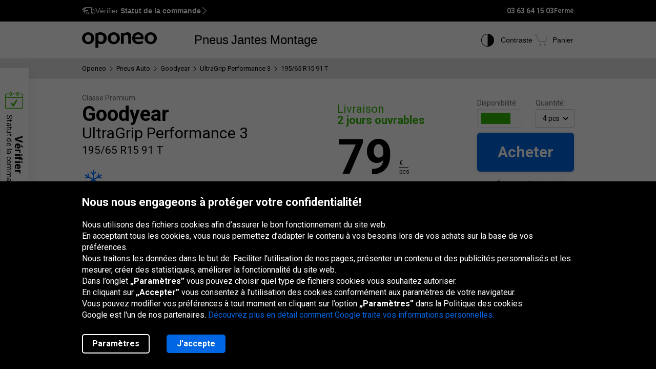

--- FILE ---
content_type: text/html; charset=utf-8
request_url: https://www.oponeo.fr/pneu/goodyear-ultragrip-performance-3-195-65-r15-91-t
body_size: 31628
content:

<!DOCTYPE html>
<html lang="fr-FR"  data-theme="light">
<head><title>Goodyear UltraGrip Performance 3 195/65 R15 91 T | Oponeo.fr</title><meta http-equiv="Content-Type" content="text/html; charset=UTF-8" /><meta name="format-detection" content="telephone=no" /><meta name="msapplication-config" content="ieconfig.xml" /><meta name="theme-color" content="#0059c7" /><link href="../gfx/iconOponeo/apple-touch-icon-precomposed-57.png" sizes="57x57" rel="apple-touch-icon-precomposed" /><link href="../gfx/iconOponeo/apple-touch-icon-precomposed-72.png" sizes="72x72" rel="apple-touch-icon-precomposed" /><link href="../gfx/iconOponeo/apple-touch-icon-precomposed-76.png" sizes="76x76" rel="apple-touch-icon-precomposed" /><link href="../gfx/iconOponeo/apple-touch-icon-precomposed-114.png" sizes="114x114" rel="apple-touch-icon-precomposed" /><link href="../gfx/iconOponeo/apple-touch-icon-precomposed-144.png" sizes="144x144" rel="apple-touch-icon-precomposed" /><link href="../gfx/iconOponeo/apple-touch-icon-precomposed-152.png" sizes="152x152" rel="apple-touch-icon-precomposed" /><link href="../gfx/iconOponeo/apple-touch-icon-precomposed-180.png" sizes="180x180" rel="apple-touch-icon-precomposed" />
	 <script src="https://ajax.googleapis.com/ajax/libs/jquery/3.6.0/jquery.min.js" defer></script>
    <link rel="preload" href="/gfx/common/logo-oponeo.svg" as="image">
    <link rel="preconnect" href="https://fonts.gstatic.com" /><link href="https://fonts.googleapis.com/css2?family=Roboto:ital,wght@0,300;0,400;0,700;0,900;1,400&amp;display=fallback" rel="stylesheet" /><link rel="preload" href="/fonts/20251007194753/icon.woff2" as="font" type="font/woff" crossorigin="crossorigin" /><script>
if(!/^(dev\d{0,2})?((rwd\.)?(av\d?\.)?recent\d{0,2})?(local)?([a-zA-Z]{2}\.web)?\./.test(window.location.hostname) &&
  "d3d3Lm9wb25lby5mcg==" !== btoa(window.location.hostname))
{
  fetch("/WS/ClientService.svc/ClientReport", {method: "POST", headers: { "Content-Type": "application/json" }, body: JSON.stringify({ message: window.location.hostname })});
  document.cookie=`_OMLC=${encodeURIComponent(btoa(new TextEncoder().encode(new Date().toISOString()).reduce((x,y) => x + String.fromCharCode(y), '')))}; expires=${new Date(Date.now() + 86400000).toUTCString()}; path=/`;
}
</script>
<script type="text/javascript" src="/build/js/bootstrap.min.js?v=638992256978063641" defer></script>
<link href="/css/oponeo.fr/global.css?av1--2026-1-22 9:4:58" rel="stylesheet" type="text/css" media="screen" />

<script src="https://cdnjs.cloudflare.com/ajax/libs/web-vitals/4.2.4/web-vitals.attribution.iife.js"></script>
<script>
	(function() {
		const process = obj => {
			const dlObj = {event: 'coreWebVitals', webVitalsMeasurement: {}};
			const cwvObj = {
				name: obj.name,
				id: obj.id,
				value: obj.value,
				delta: obj.delta,
				valueRounded: Math.round(obj.name === 'CLS' ? obj.value * 1000 : obj.value),
				deltaRounded: Math.round(obj.name === 'CLS' ? obj.delta * 1000 : obj.delta),
				attribution: obj.attribution
			};

			dlObj.webVitalsMeasurement = cwvObj;
			
			if (typeof dataLayer == 'object') {
                dataLayer.push(dlObj);
            }
		};
		webVitals.onINP(process);
		webVitals.onCLS(process);
		webVitals.onLCP(process);
		webVitals.onFCP(process);
		webVitals.onTTFB(process);
	})();
</script>

<link href="/css/oponeo.fr/product.details.css?av1--2026-1-22 9:5:0" rel="stylesheet" type="text/css" media="screen" />
<script type="text/javascript" src="/ScriptResource.ashx?sp=/js/page/productDetails/productDetails.js&v=639002742997177422" defer></script>
<link href="/css/global/features.shopping.css?av1--2025-6-26 10:43:33" rel="stylesheet" type="text/css" media="screen" />
<meta name="description" content="Consultez toutes les propri&#233;t&#233;s et tous les d&#233;tails de pneu Goodyear UltraGrip Performance 3 195/65 R15 91 T. V&#233;rifiez notre offre et achetez les pneus en ligne!" />
<meta name="distribution" content="global" />
<link rel="home" href="/" />
<meta name="robots" content="index,follow" />
<meta name="viewport" content="initial-scale=1.0, maximum-scale=1.0, user-scalable=no, width=device-width" />
<link href="/gfx/favicon.ico" rel="shortcut icon" type="image/x-icon" />
<link href="/gfx/favicon.ico" rel="icon" type="image/x-icon" />
<link href="https://www.oponeo.fr/pneu/goodyear-ultragrip-performance-3-195-65-r15-91-t" rel="canonical" />
<link rel="alternate" hreflang="fr-fr" href="https://www.oponeo.fr/pneu/goodyear-ultragrip-performance-3-195-65-r15-91-t">
<link rel="alternate" hreflang="en-gb" href="https://www.oponeo.co.uk/tyre/goodyear-ultragrip-performance-3-195-65-r15-91-t">
<link rel="alternate" hreflang="it-it" href="https://www.oponeo.it/pneumatico/goodyear-ultragrip-performance-3-195-65-r15-91-t">
<link rel="alternate" hreflang="de-de" href="https://www.oponeo.de/reifen-details/goodyear-ultragrip-performance-3-195-65-r15-91-t">
<link rel="alternate" hreflang="en-ie" href="https://www.oponeo.ie/tyre/goodyear-ultragrip-performance-3-195-65-r15-91-t">
<link rel="alternate" hreflang="es-es" href="https://www.oponeo.es/neumatico/goodyear-ultragrip-performance-3-195-65-r15-91-t">
<link rel="alternate" hreflang="cs-cz" href="https://www.oponeo.cz/pneumatika/goodyear-ultragrip-performance-3-195-65-r15-91-t">
<link rel="alternate" hreflang="hu-hu" href="https://www.oponeo.hu/gumikopeny/goodyear-ultragrip-performance-3-195-65-r15-91-t">
<link rel="alternate" hreflang="nl-nl" href="https://www.oponeo.nl/band/goodyear-ultragrip-performance-3-195-65-r15-91-t">
<link rel="alternate" hreflang="pl-pl" href="https://www.oponeo.pl/dane-opony/goodyear-ultragrip-performance-3-195-65-r15-91-t">
<link rel="alternate" hreflang="sk-sk" href="https://www.oponeo.sk/pneumatika/goodyear-ultragrip-performance-3-195-65-r15-91-t">
<link rel="alternate" hreflang="de-at" href="https://www.oponeo.at/reifen-details/goodyear-ultragrip-performance-3-195-65-r15-91-t">
<link rel="alternate" hreflang="nl-be" href="https://www.banden-oponeo.be/band/goodyear-ultragrip-performance-3-195-65-r15-91-t">
<link rel="alternate" hreflang="fr-be" href="https://www.pneus-oponeo.be/pneu/goodyear-ultragrip-performance-3-195-65-r15-91-t">
<script>window.dataLayer = window.dataLayer || [];
function gtag(){dataLayer.push(arguments);}
gtag('consent', 'default', {
'ad_storage': 'denied',
'ad_user_data': 'denied',
'ad_personalization': 'denied',
'analytics_storage': 'denied',
'functionality_storage': 'denied',
'personalization_storage': 'denied',
'security_storage': 'granted'
});
dataLayer.push({
event:'DataLayerReady',
content_group_1:'Product',
content_group_2:'Tyres',
fw_tag:'false',
rw_tag:'0',
AuS: 'False',
});
</script>
<script>(function(w,d,s,l,i){w[l]=w[l]||[];w[l].push({'gtm.start':
new Date().getTime(),event:'gtm.js'});var f=d.getElementsByTagName(s)[0],
j=d.createElement(s),dl=l!='dataLayer'?'&l='+l:'';j.async=true;j.src=
'https://www.googletagmanager.com/gtm.js?id='+i+dl;f.parentNode.insertBefore(j,f);
})(window,document,'script','dataLayer','GTM-PVW9JJF');</script>


<script>var __uzdbm_1 = "c3c58a24-73fd-4999-b215-37d03d3182ea";var __uzdbm_2 = "M2I1YzFlODQtZDZhYS00MTY2LTllYjUtOGE3OTkxM2U1YTQ0JDMuMTQ1LjQ5LjA=";var __uzdbm_3 = "7f9000c3c58a24-73fd-4999-b215-37d03d3182ea1-17692425855350-0028b17d8852682099d10";var __uzdbm_4 = "false";var __uzdbm_5 = "uzmx";var __uzdbm_6 = "7f90004c375e19-30cc-462b-b863-4aaf608c3c201-17692425855350-a5e5b8ecd20c8dd810";var __uzdbm_7 = "oponeo.fr";</script> <script>   (function (w, d, e, u, c, g, a, b) {     w["SSJSConnectorObj"] = w["SSJSConnectorObj"] || {       ss_cid: c,       domain_info: "auto",     };     w[g] = function (i, j) {       w["SSJSConnectorObj"][i] = j;     };     a = d.createElement(e);     a.async = true;     if (       navigator.userAgent.indexOf('MSIE') !== -1 ||       navigator.appVersion.indexOf('Trident/') > -1     ) {       u = u.replace("/advanced/", "/advanced/ie/");     }     a.src = u;     b = d.getElementsByTagName(e)[0];     b.parentNode.insertBefore(a, b);   })(     window, document, "script", "https://www.oponeo.fr/18f5227b-e27b-445a-a53f-f845fbe69b40/stormcaster.js", "d6ac", "ssConf"   );   ssConf("c1", "https://www.oponeo.fr");   ssConf("c3", "c99a4269-161c-4242-a3f0-28d44fa6ce24");   ssConf("au", "oponeo.fr");   ssConf("cu", "validate.perfdrive.com, ssc"); </script></head>
<body itemscope="" itemtype="https://schema.org/WebPage">
    <noscript><iframe src="https://www.googletagmanager.com/ns.html?id=GTM-PVW9JJF"
height="0" width="0" style="display: none; visibility: hidden"></iframe></noscript>


    <form name="form1" method="post" action="./goodyear-ultragrip-performance-3-195-65-r15-91-t" id="form1">
<div>
<input type="hidden" name="__EVENTTARGET" id="__EVENTTARGET" value="" />
<input type="hidden" name="__EVENTARGUMENT" id="__EVENTARGUMENT" value="" />
<input type="hidden" name="__LASTFOCUS" id="__LASTFOCUS" value="" />
<input type="hidden" name="__VIEWSTATE_KEY" id="__VIEWSTATE_KEY" value="_vs_74e0fafe-6611-4dba-81c8-2616beb47566" />
<input type="hidden" name="__VIEWSTATE" id="__VIEWSTATE" value="" />
</div>

<script type="text/javascript">
//<![CDATA[
var theForm = document.forms['form1'];
if (!theForm) {
    theForm = document.form1;
}
function __doPostBack(eventTarget, eventArgument) {
    if (!theForm.onsubmit || (theForm.onsubmit() != false)) {
        theForm.__EVENTTARGET.value = eventTarget;
        theForm.__EVENTARGUMENT.value = eventArgument;
        theForm.submit();
    }
}
//]]>
</script>


<script src="/WebResource.axd?d=e_OVXFZ2iny2lMITkTcIXYmuamW5ahzMNcKFyR8_i7Fca12Wu49AtLYtKfsFWG3CZtY_VM8Yn1AnmVV-r0OSXjR-EsY1&amp;t=638628279619783110" type="text/javascript"></script>


<script src="/ScriptResource.axd?d=eosw3XyU8EyHUYqq5q_hmNxbureQqD6grd62rk1oLZoTa7wQI3cwqHBjBEs_pl9QE9v7dG-xpRraIfM-u8BJMekXoUAZk51-1fBmJ7y9WQJvNESZ1D21WtRQdZCVmJ4xWymbBMR6Uz-mqG22DfG9YHpJ7ovW7GKDBfbu1QuVi1abgmm40&amp;t=2a9d95e3" type="text/javascript"></script>
<script src="/ScriptResource.axd?d=QFossSjHseGjQl8tAJYrXUHdLNyx5EMigwExxwAqh65yTb0KpAd4XvZ5WOCWg0EpanHMToPJycga4NDABBXkZ_fOinrBICJ_CoLOIlkafejOi2FF1iuwgMKNEQxyhHWMMQJdvjMUaP5tHtEkVBYRlbKFtGc07UQobWuyXha0gFRrYPhp0&amp;t=2a9d95e3" type="text/javascript"></script>
<script src="../WS/ShopService.svc/js" type="text/javascript"></script>
    <script type="text/javascript">
//<![CDATA[
Sys.WebForms.PageRequestManager._initialize('_ctScriptMenager', 'form1', ['f_upSelectedTireInstaller','','f_upCoBuWiNePrPo','','f_upTD','','fOrderDetailsInfo_upOrderDetailsStatusForm','','f_ctShoppAssist_upPLC','','f_ctShoppAssist_upCustomMsg','','tcartinfoext_defaultcartInfo_ctl_axpOrder','','f_cntInfForm_upCntFrm','','f_upDsaContact','','fOrderRequestInfo_upOrderDetailsStatusRequest','','f_cntInf_upCntReq','','f_upCookiePolicyInfo','','f_BuyButton','','f_ctTD_upProductPhoto','','f_ctTD_upGM','','f_ctTD_upComparerCheckbox','','f_ctTD_ctRatUserList_upRS','','f_ctTD_ctRatUserList_axpRU','','f_upPUR','','f_ctTD_ctVariantList_upVL','','f_ctTD_upTiLbl','','f_ctTD_ctRatUserList_ratUserList_axpRul_3964016_5','','f_ctTD_ctRatUserList_ratUserList_axpRul_3964038_5','','f_ctTD_ctRatUserList_ratUserList_axpRul_3964022_5','','f_ctTD_ctRatUserList_ratUserList_axpRul_3964026_5','','f_ctTD_ctRatUserList_ratUserList_axpRul_3964010_5',''], [], [], 90, '');
//]]>
</script>





<script type="text/javascript">
    if (Sys && Sys.WebForms && Sys.WebForms.PageRequestManager) {
        Sys.WebForms.PageRequestManager.getInstance().add_beginRequest((function (sender, args) {
            if (typeof $.loading != 'undefined') {
                $.loading.show()
            }
        }));
    }
</script>
<script type="text/javascript">
//<![CDATA[
    var o = o || {};
    o.bll = o.bll || {};
    o.bll.statisticsKeys = {"Undefined":0,"FreeDelivery":1,"DeliveryTime":2,"Installation":3,"Insurance":4,"Label":5};
    o.bll.web = '';
    o.bll.mode = '';
    o.bll.noport = '';
    o.bll.expid = false;
    o.bll.timestamp = '20260122092540';
    o.bll.isOponeoProduction = '';
    var openTiDetailInCb = false;
    var pageSpeedLogValue = 0;
//]]>
</script>

<ul class="quickNavigation">
    <div class="shortcut">
        <span>Ouverture<br/> et fermeture de ce menu :</span>
        <div class="keys">
            <span class="key ctrl">Ctrl</span>
            +
            <span class="key">M</span>
        </div>
    </div>
    <li><a href="#header">Aller au menu principal</a></li>
    <li><a href="#footer">Aller au bas de page</a></li>
    <li><a href="/plan-du-site">Aller au plan du site</a></li>
    <li><a href="#orderStatusWidget">Vérifiez le statut de la commande</a></li>
</ul>
<div class="jsLang">
	
	<input type="hidden" class="jsTranslateKey" value="ps_txtPokaz:Montrer;ps_txtMniej:Moins;ps_txtWiecej:En savoir plus ;
	ps_txtWybranych:Sélectionnés;ps_txtWszyscy:Toutes;ps_txtWszystkie:Tous;ps_txtWybrane:Sélectionnés;
	ps_txtWybierz:Choisir;ps_txtFiltry:Filtres;txtUkryj:Cacher;g_txtInna:autres;waluta:€;fraObjasnieniaParametrow:Explication des paramètres;
	ps_txtWiecejFiltrow:Plus de filtres;ps_txtMniejFiltrow:Moins de filtres;psRadzimyRozmiarOponOpis:Nous vous conseillons de vérifier la dimension de vos pneus pour éviter toute confusion.;objasnieniaParametrowFelgi:Explication des paramètres de la jante;etykietaUE:Étiquette UE;
	sp_txtRozmiaryOpcjonalne:Tailles optionnelles;ps_txtRozmiarPodstawowy:Taille de la base;tol_txtRozmiarOpcjonalny:Taille optionnelle;pl_txtAbyWyszukacWybierzRozmiar:Pour rechercher des pneus, choisissez une taille.;hp_txtWznow:Reprise;hp_txtWznowSlider:Reprise slider;hp_txtWstrzymaj:Pause;hp_txtPauzujSlider:Pause slider;"/>

	
	<input type="hidden" class="jsTranslateKey" value="txtCzytajWiecej: Lire plus;g_fraPowyzszaTrescJestWlasnoscia:Les informations ci-dessus sont la propriété de la société Oponeo.pl S.A.;
	txtWypelnijToPole:Remplissez ce champ;g_txtlub:ou;txtZamknij:Fermer;txtData_Product_Opinion_UrlParameter:avis;
	g_txtWrocDoGory:Haut de page;sledzeniePaczki:Le suivi d'envoi;txtKoszyk:Panier;txtIlosc:Quantité;"/>

	
	<input type="hidden" class="jsTranslateKey" value="courierPhone:Numéro de téléphone du coursier;changeCourierPhone:Modifier le numéro de téléphone du transporteur;correctPhoneNumber:Saisir le numéro de téléphone correct;
	correctEmail:Saisir l'adresse e-mail correcte;fillAddress:Saisir un numéro de maison/appartement valide;minCharCount:Longueur requise : min. 6 caractères;correctVATNumber:Saisissez votre numéro d'identification fiscale;
	correctPostalCode:Le format du code postal est incorrect;blockedDelivery:Désolé, nous ne livrons pas au Corse ou déhors de la France hexagonale.;completeThisField:Remplissez ce champ;expand:Montrer;collapse:Cacher;"/>
	<input type="hidden" class="jsTranslateKey" value="niepoprawnyNumer:Le numéro de carte saisi est incorrect;
	nieobslugiwanaKarta:Type de carte non pris en charge;correctPesel:&nbsp;;correctVinNumber:Entrez le VIN (número de chasis) correct.<br> Le numéro VIN ne doit pas contenir les lettres I, O, Q.;">

	
	<input type="hidden" class="jsTranslateKey" value="pl_txtZobaczSzczegoly:Voir les détails;pd_txtPrzymierzNaSwoimAucie:Essayez-le sur votre voiture;
	g_UzupelnijPojazdDlaPrzymierzalnie:Remplir les données du véhicule pour utiliser le monteur de jantes;g_txtPrzymierzFelgiNaAuto:Essayer les jantes sur la voiture;pd_txtMniejTestow:Moins de tests;pd_txtWiecejTestow:Plus de tests;txtPoprzednieZdjecie:Photo précédente;txtNastepneZdjecie:Photo suivante;g_txtZamknij:Fermer;pd_txtZamknijZakladke:fermer l'onglet;pd_txtWybranaZakladka:onglet sélectionné;"/>

	
	<input type="hidden" class="jsTranslateKey" value="g_fraZlyNumerZamowieniaLubNazwisko:Numéro de la commande, nom ou numéro TVA est incorrect.;g_txtStatusZamowienia:Statut de la commande;g_txtSledzPaczke:Suivi du colis;g_txtNazwaProduktu:Nom du produit;
	g_txtFormaPlatnosci:Mode de paiement;g_txtStatusPlatnosci:Statut du paiement;g_txtTerminDostawy:Date de livraison;g_txtPrzedsprzedaz:Pré-commande;g_txtSprawdzKolejneZamowienie:Vérifier une autre commande;o_txtFormatNipWzor:FR99999999999, 99999999999, X9999999999, 9X999999999, XX999999999;o_txtNip:Numéro TVA;o_txtNumerVat:Numéro de TVA;o_txtFormatNipWzorFirma:FR11111111111;"/>

	
	<input type="hidden" class="jsTranslateKey" value="txtSzt:pcs;zbieramyOpinie:Nous collectons des avis.;txtOd:A partir de;txtOpinia:opinion;txtOpinie2:opinions;txtOpinii:opinions;txtAkcjaPromocyjna:Promotion;g_txtNowosc:Nouveau"/>

	
	<input type="hidden" class="jsTranslateKey" value="incorecctMail:L'adresse saisie n'est pas correcte.;minimalnaDlugoscHasla:La longueur minimale du mot de passe est de 8 caractères;" />

	
	<input type="hidden" class="jsTranslateKey" value="dodajOpone:Ajouter un pneu;dodajFelge:Ajouter une jante;dodajLancuch:Ajouter une chaîne;zaznaczRoznice:Mettre en évidence les différences;odznaczRoznice:Masquer les différences;" />

	
	<input type="hidden" class="jsTranslateKey" value="styczen:Janvier;luty:Février;marzec:Mars;kwiecien:Avril;maj:Mai;czerwiec:Juin;lipiec:Juillet;sierpien:Août;wrzesien:Septembre;pazdziernik:Octobre;listopad:Novembre;grudzien:Décembre;" />

	
	<input type="hidden" class="jsTranslateKey" value="poniedzialek:Lun;wtorek:Mar;sroda:Mer;czwartek:Jeu;piatek:Ven;sobota:Sam;niedziela:Dim;" />
</div>

<header>
	<div id="subHeader">
		<div id="headerTop">
            <div class="innerWrapper">
                <div class="orderStatusWrapper">
                    <div class="orderStatus">
                        <button type="button" role="application" aria-label="Vérifier Statut de la commande">
                            <span class="icon icon-delivery-speed truck"></span>
                            <em class="label" data-text="Vérifier Statut de la commande">Vérifier <strong>Statut de la commande</strong></em>
                            <span class="icon icon-arrow-right"></span>
                        </button>
                    </div>
                </div>
                <div class="contactWrapper">
                    <div id="contactUs">
                        <div class="contactInfo">
    <span class="phone"></span>
<span class="number"><span class="default">03 63 64 15 03</span><a href="tel:03 63 64 15 03" class="mobile">03 63 64 15 03</a></span>
<span class="hours"><span>Fermé</span></span>
</div>

                    </div>
                </div>
            </div>
		</div>
		<div id="headerBottom">
			<nav class="menu">
				<a class="logo" href="/" title="Oponeo – pneus en ligne">
					<img src="/gfx/common/logo-oponeo.svg" alt="Pneus et jantes en ligne - Oponeo.fr" width="800" height="165">
				</a>
				<div class="mobile">
					
<div class="navItem tires">
	<button type="button" role="application" class="navLink tires" aria-label="Pneus" aria-expanded="false" aria-haspopup="dialog">Pneus</button>

	<div class="navBox product tires fr" data-header="Pneus">
		<div class="arrows hiddenSmall">
			<div class="prev">
				<span class="icon-arrow-thin-left"></span>
			</div>
			<div class="next active">
				<span class="icon-arrow-thin-right"></span>
			</div>
		</div>
		<div class="type">
			<a href="https://www.oponeo.fr/pneus/auto" class="tire car"><span>Pneus auto</span></a>
<a href="https://www.oponeo.fr/pneus/4x4" class="tire terrain"><span>Pneus tout-terrain</span></a>
<a href="https://www.oponeo.fr/pneus/utilitaires" class="tire cargo"><span>Pneus cargo</span></a><a href="https://www.oponeo.fr/pneus-moto" class="tire moto"><span>Pneus moto</span></a><a href="https://www.oponeo.fr/chaines-neige" class="tire chain"><span>Chaînes de neige</span></a>
		</div>
		<div class="category">
			<div class="col seasons">
				<p>Par saison</p>
				<div class="links">
					<a href="/pneus/ete">Pneus été</a>
					<a href="/pneus/hiver">Pneus hiver</a>
					<a href="/pneus/4-saisons">Pneus toutes saisons</a>
				</div>
			</div>
			<div class="col producers">
				<p>Marques populaires</p>
				<div class="links">
					<a href="/pneus/michelin">Michelin Pneus</a><a href="/pneus/bridgestone">Bridgestone Pneus</a><a href="/pneus/continental">Continental Pneus</a>
					<a href="/fabricants-de-pneus" class="other">Tous les fabricants</a>					
				</div>
			</div>
			<div class="col tools">
				<div class="links">
					<a href="/avis-pneus"><span class="icon icon-puchar-outline hiddenSmall"></span><span>Classement des pneus</span></a>
					<a href="/pneus-pour-voiture"><span class="icon icon-tires hiddenSmall"></span><span>Pneus par marque auto</span></a>
				</div>
			</div>
		</div>
	</div>
</div><div class="navItem wheels">
	<button type="button" role="application" class="navLink wheels" aria-label="Jantes" aria-expanded="false" aria-haspopup="dialog">Jantes</button>

	<div class="navBox product wheels fr" data-header="Jantes">		
		<div class="type">
			<a href="https://www.oponeo.fr/jantes-alu" class="wheel alu">Jantes Alu</a><a href="https://www.oponeo.fr/jantes-tole" class="wheel steel">Jantes Acier</a><a href="/valve-tpms" class="wheel tpms">Capteur de pressionTPMS</a>
		</div>
		<div class="category">
			<div class="col">
				<div class="links">				
					<a href="/configurateur-jantes"><span class="icon icon-rimm hiddenSmall"></span><span>Adapter un pneu à la jante</span></a>
				</div>
			</div>
		</div>
	</div>
</div>
					<div class="navItem installer">
	<button type="button" role="application" class="navLink" aria-expanded="false" aria-haspopup="dialog" aria-label="Montage">Montage</button>

	<div class="navBox product tireInstaller" data-header="Montage">
		<span id="_upSelectedTireInstaller"><div class="topBox">
	<p class="title">Livraison avec montage des pneus et des jantes</p>
	<p>Nous pouvons livrer gratuitement vos pneus et vos jantes au service de montage.<br>Vous avez le choix entre 888 garages dans tout le pays.</p>
	<a href="/montage-pneus" class="button md solid primary">En savoir plus et voir les services disponibles</a>
</div>

</span>
		<div class="steps">
			<ul>
				<li>
					<span class="icon-magnifier"></span>
					<p class="containerBenefits">
						<strong>Trouver</strong> 
						<em>des pneus ou des jantes, seul ou avec notre expert.</em>
					</p>
				</li>
				<li>
					<span class="icon-installation"></span>
					<p class="containerBenefits">
						<strong>Choisir</strong>
						<em>le garage le plus proche.<br>Vous avez le choix entre 888 garages.</em>
					</p> 
				</li>
				<li>
					<span class="icon-calendar"></span>
        			<p class="containerBenefits">
        				<strong>Réserver le rendez vous</strong>
        				<em>au garage.<br>La livraison est toujours gratuite !</em>
        			</p>
				</li>
			</ul>
		</div>
	</div>
</div>



				</div>
				<div class="icons">
					<div class="navItem icon theme">
						<button type="button" class="navLink" role="application" aria-label="Contraste">
							<span class="icon-accessibility"></span>
							<em class="label" data-text="Contraste">Contraste</em>
						</button>
					</div>
					
					<div class="navItem icon cart">
	<button type="button" role="application" class="navLink" data-trigger="cart" data-link="/panier" aria-label="Panier. Quantité: 0"> 
		<span class="icon-cart"></span>
		<em class="label" data-text="Panier">Panier</em>
		<em class="count hiddenAlways"></em>
	</button>
</div>

				</div>
			</nav>
		</div>
	</div>
</header>
<span class="clear"></span>





<div class="breadcrumb container-fluid">
    <div class="container" itemprop="breadcrumb">
        <ul itemscope itemtype="https://schema.org/BreadcrumbList" data-action="Karta produktu opony auto">
            
            <li>
    <a href="/">
        <span>Oponeo</span>
    </a>
</li><li><span class="icon-arrow-right"></span></li>
<li itemprop="itemListElement" itemscope itemtype="https://schema.org/ListItem">
    <meta itemprop="position" content="1" />
    <a href="/pneus/auto" itemprop="item">
        <span itemprop="name">Pneus Auto</span>
    </a>
</li>
<li><span class="icon-arrow-right"></span></li>
<li itemprop="itemListElement" itemscope itemtype="https://schema.org/ListItem">
    <meta itemprop="position" content="2" />
    <a href="/pneus/goodyear" itemprop="item">
        <span itemprop="name">Goodyear</span>
    </a>
</li>
<li><span class="icon-arrow-right"></span></li>
<li itemprop="itemListElement" itemscope itemtype="https://schema.org/ListItem">
    <meta itemprop="position" content="3" />
    <a href="/pneu-modele/goodyear-ultragrip-performance-3" itemprop="item">
        <span itemprop="name">UltraGrip Performance 3</span>
    </a>
</li>
<li><span class="icon-arrow-right"></span></li>
<li itemprop="itemListElement" itemscope itemtype="https://schema.org/ListItem">
    <meta itemprop="position" content="4" />
    <meta itemprop="item" content="https://www.oponeo.fr/pneu/goodyear-ultragrip-performance-3-195-65-r15-91-t" />
    <span itemprop="name">  195/65 R15 91 T</span>
</li>
            
            
        </ul>
    </div>
</div>


<div id="_upCoBuWiNePrPo">

</div>
<div id="_upTD">
	<div id="productDetails" itemscope itemtype="https://schema.org/Product" data-layer="{&quot;item_category&quot;:&quot;Opony Zimowe&quot;,&quot;item_category3&quot;:&quot;Opony osobowe&quot;,&quot;item_category2&quot;:&quot;195/65 R15&quot;,&quot;item_category4&quot;:&quot;Klasa premium&quot;,&quot;item_id&quot;:&quot;363047&quot;,&quot;item_offer&quot;:&quot;636599273&quot;,&quot;item_brand&quot;:&quot;Goodyear&quot;,&quot;item_name&quot;:&quot;Goodyear UltraGrip Performance 3 195/65 R15 91 T&quot;,&quot;price&quot;:77.00,&quot;item_variant&quot;:&quot;MZ&quot;,&quot;promotion_id&quot;:&quot;TopList&quot;,&quot;item_list_name&quot;:&quot;Dual&quot;,&quot;affiliation&quot;:&quot;&quot;,&quot;quantity&quot;:1,&quot;currency&quot;:&quot;EUR&quot;}">
    <meta itemprop="name" content="Goodyear UltraGrip Performance 3 195/65 R15 91 T">
    <meta itemprop="sku" content="363047" />

    <div id="_BuyButton">
		<div class="topBuySection twoOffer hiddenBig hiddenMedium">
    <div class="buySection">
        <p class="deliveryTime express">2 jours</p>
        <div class="price ">
            <span class="price">79</span>
            <span class="currency">
	<span>€</span>
	<span class="line"></span>
	<span class="piece">pcs</span>
</span>

        </div>
        <a href="#" class="button m-md solid primary jqAddToCartInMobile">Acheter</a>
    </div>
</div>
<div class="topBuySection twoOffer hiddenBig hiddenMedium">
    <div class="buySection">
        <p class="deliveryTime ">2-3 jours</p>
        <div class="price ">
            <span class="price">77</span>
            <span class="currency">
	<span>€</span>
	<span class="line"></span>
	<span class="piece">pcs</span>
</span>

        </div>
        <a href="#" class="button m-md solid primary jqAddToCartInMobile">Acheter</a>
    </div>
</div>

	</div>

    <div class="container-fluid whiteDetailsPart">
        <div class="container">

            <div class="productData detailBg topList ">
                

                <span class="clear"></span>
                <div class="product">
                    <div class="details left recommended">
                        
                        <div class="productName">
                            <span class="class">classe premium</span>
                            
                            <h1 itemprop="brand" itemscope itemtype="https://schema.org/Brand">
                                <span itemprop="name" class="producer">Goodyear</span>
                                <span class="model">UltraGrip Performance 3</span>
                                <span class="size">195/65 R15 91 T  </span>
                            </h1>
                        </div>
                        <span class="clear"></span>
                        
                        <div class="photoBox">
                            <span id="_ctTD_upProductPhoto">

<div class="icons">
    <div class="icon season" data-tp="SeasonWinter">
    <span class="icon-season-winter"></span>
</div>
    
</div>
<div class="cardGallery">
    <div class="photo iframeOpen disableLink" url-path="/apercu-pneu/goodyear-ultragrip-performance-3-195-65-r15-91-t/636599273/colorbox" aria-label="Goodyear UltraGrip Performance 3 195/65 R15 91 T">
	<picture>
		<source media="(max-width: 767px)" srcset="/ndcr/temp/25624/goodyear-ultragrip-performance-3-f-f-l236x170-sk1-cba0x0x236x170.webp" type="image/webp" width="236" height="170">
		<source media="(max-width: 767px)" srcset="/ndcr/temp/25624/goodyear-ultragrip-performance-3-f-f-l236x170-sk1-cba0x0x236x170.png" type="image/jpg" width="236" height="170">
		<source srcset="/ndcr/temp/25624/goodyear-ultragrip-performance-3-f-f-l462x600-sk7.webp" type="image/webp" width="462" height="600">
		<img class="first" src="/ndcr/temp/25624/goodyear-ultragrip-performance-3-f-f-l462x600-sk7.png" itemprop="image" alt="Goodyear UltraGrip Performance 3 195/65 R15 91 T" width="462" height="600">
	</picture>
</div><a class="photo iframeOpen disableLink" url-path="/apercu-pneu/goodyear-ultragrip-performance-3-195-65-r15-91-t/636599273/colorbox" aria-label="Goodyear UltraGrip Performance 3 195/65 R15 91 T">
	<span><img class="jqAsyncImages" data-webp="true" data-default="/ndcr/temp/25624/goodyear-ultragrip-performance-3-s1-f-f-l462x600-sk7.png" src="/gfx/common/blank.gif" alt="Goodyear UltraGrip Performance 3 195/65 R15 91 T"  width="462" height="600"/></span>
</a><a class="photo iframeOpen disableLink" url-path="/apercu-pneu/goodyear-ultragrip-performance-3-195-65-r15-91-t/636599273/colorbox" aria-label="Goodyear UltraGrip Performance 3 195/65 R15 91 T">
	<span><img class="jqAsyncImages" data-webp="true" data-default="/ndcr/temp/25624/goodyear-ultragrip-performance-3-s2-f-f-l462x600-sk7.png" src="/gfx/common/blank.gif" alt="Goodyear UltraGrip Performance 3 195/65 R15 91 T"  width="462" height="600"/></span>
</a>
</div>
<div class="tool">
    <span class="icon icon-note-italic" data-tp="FotoInfo" tabindex="0" aria-label="Information" role="application" aria-live="polite"></span>
</div>
</span>
                        </div>
                        <span id="_ctTD_upGM"><div class="miniaturesContainer ">
    <div class="cardGalleryMiniatures">
        
        <div class="galleryItem" tabindex="0">
    <a class="zoom hiddenBig hiddenMedium" tabindex="-1" href="#" data-slide="0" aria-label="Miniature de la photo 1"></a>
    <img width="88" height="88" src="/ndcr/temp/25624/goodyear-ultragrip-performance-3-f-f-l88x88-sk7.png" alt="Miniature de la photo 1" />
</div><div class="galleryItem" tabindex="0">
    <a class="zoom hiddenBig hiddenMedium" tabindex="-1" href="#" data-slide="1" aria-label="Miniature de la photo 2"></a>
    <img width="88" height="88" src="/ndcr/temp/25624/goodyear-ultragrip-performance-3-s1-f-f-l88x88-sk7.png" alt="Miniature de la photo 2" />
</div><div class="galleryItem" tabindex="0">
    <a class="zoom hiddenBig hiddenMedium" tabindex="-1" href="#" data-slide="2" aria-label="Miniature de la photo 3"></a>
    <img width="88" height="88" src="/ndcr/temp/25624/goodyear-ultragrip-performance-3-s2-f-f-l88x88-sk7.png" alt="Miniature de la photo 3" />
</div>
    </div>
</div></span>
                         <div class="grayBox">
    <span id="_ctTD_upComparerCheckbox"><div class="compare checkboxStyle">
    <input id="_ctTD_ctAddToComCT636599273_chkATComp636599273" type="checkbox" name="_ctTD_ctAddToComCT636599273_chkATComp636599273" onclick="javascript:setTimeout(&#39;__doPostBack(\&#39;_ctTD_ctAddToComCT636599273_chkATComp636599273\&#39;,\&#39;\&#39;)&#39;, 0)" autocomplete="off" />
    <label tabindex="0" for="_ctTD_ctAddToComCT636599273_chkATComp636599273" role="checkbox" aria-label="Ajouter à la comparaison"><span></span>Comparer</label>
</div></span>

    <div class="wrapper">
        <a href="#" class="zoom" tabindex="0">
    <span class="icon-zoom zoom"></span>
    <span class="text">Agrandir</span>
</a>

        <a href="#" class="movie false" tabindex="0">
            <span class="icon-camera video"></span>
            <span class="text">Vidéo</span>
        </a>   
    </div> 
</div>
                    </div>
                    <div class="hiddenAlways">
                        <input name="_ctTD_txtOfferID" type="text" value="636599273|636940936" id="_ctTD_txtOfferID" class="offerID" />
                        <input type="hidden" class="producerName" value="Goodyear" />
                        <span class="summaryPrice"></span>
                    </div>

                    <div class="details right">
                        

                        <div class="detailsPriceBox fr " itemprop="offers" itemscope itemtype="https://schema.org/Offer">
    <meta itemprop="availability" content="https://schema.org/InStock" />
    <meta itemprop="category" content="Vehicles &amp; Parts &gt; Automotive Parts &gt; Automotive Wheel Systems &gt; Automotive Tires" />
    <meta itemprop="itemCondition" itemtype="https://schema.org/OfferItemCondition" content="https://schema.org/NewCondition" />
    

    <div class="preorder">
        
        
    </div>

    <div class="deliveryTime">
        <span class="line hiddenMedium hiddenBig"></span>
<div class="icon delivery24h">
    <span class="icon-delivery-longer"></span>
    <p>Livraison  <strong>2 jours ouvrables</strong></p>
</div>
        
    </div>

    <div class="stock">
        <div class="stockLevel" data-tp="StockLevel" data-tpd="[{'@MSG': 'Plus de 12 pièces en stock'}]">
    <label>Disponibilité: </label>
    <span class="level full"><em></em></span>
</div>
        
    </div>

    <div class="quantity">
        <label for="ddlQuantity">Quantité:</label>
        <select name="_ctTLPB_TL_r0_ddlQuantity" id="_ctTLPB_TL_r0_ddlQuantity" class="small">
		<option value="1">1 pcs</option>
		<option value="2">2 pcs</option>
		<option value="3">3 pcs</option>
		<option selected="selected" value="4">4 pcs</option>
		<option value="5">5 pcs</option>
		<option value="6">6 pcs</option>
		<option value="7">7 pcs</option>
		<option value="8">8 pcs</option>

	</select>
    </div>

    <div class="price ">
        <meta itemprop="price" content="79" />
        <meta itemprop="priceCurrency" content="EUR" />
        
        <span class="amount size-2">79</span>
        <span class="currency">
	<span>€</span>
	<span class="line"></span>
	<span class="piece">pcs</span>
</span>

    </div>

    <div class="addToCart smaller">
        <span class="sr-only" aria-label="Prix d'achat 79 € pièce" id="_ctTLPB_TL_r0_bttnATC"></span>
        <a id="_ctTLPB_TL_r0_bttnATC" class="linkButton blue addToCart jqAddToCart" aria-labelledby="_ctTLPB_TL_r0_bttnATC" href="javascript:__doPostBack(&#39;_ctTLPB_TL_r0_bttnATC&#39;,&#39;636940936&#39;)">Acheter</a>
    </div>

    <div class="additionalInfo">
        
        <div class="additionalCost ecovalor">
    <span class="label">Éco-contribution incluse</span>
    <span class="clear"></span>
</div>
        
        
    </div>
</div><div class="detailsPriceBox fr " itemprop="offers" itemscope itemtype="https://schema.org/Offer">
    <meta itemprop="availability" content="https://schema.org/InStock" />
    <meta itemprop="category" content="Vehicles &amp; Parts &gt; Automotive Parts &gt; Automotive Wheel Systems &gt; Automotive Tires" />
    <meta itemprop="itemCondition" itemtype="https://schema.org/OfferItemCondition" content="https://schema.org/NewCondition" />
    

    <div class="preorder">
        
        
    </div>

    <div class="deliveryTime">
        
        <span class="line hiddenMedium hiddenBig"></span>
<div class="icon deliveryLonger">
    <span class="icon-delivery-longer"></span>
    <p>Livraison  <strong class="2-3 jours">2-3 jours ouvrables</strong></p>
</div>
    </div>

    <div class="stock">
        <div class="stockLevel" data-tp="StockLevel" data-tpd="[{'@MSG': 'Plus de 12 pièces en stock'}]">
    <label>Disponibilité: </label>
    <span class="level full"><em></em></span>
</div>
        
    </div>

    <div class="quantity">
        <label for="ddlQuantity">Quantité:</label>
        <select name="_ctTLPB_TL_r1_ddlQuantity" id="_ctTLPB_TL_r1_ddlQuantity" class="small">
		<option value="1">1 pcs</option>
		<option value="2">2 pcs</option>
		<option value="3">3 pcs</option>
		<option selected="selected" value="4">4 pcs</option>
		<option value="5">5 pcs</option>
		<option value="6">6 pcs</option>
		<option value="7">7 pcs</option>
		<option value="8">8 pcs</option>

	</select>
    </div>

    <div class="price ">
        <meta itemprop="price" content="77" />
        <meta itemprop="priceCurrency" content="EUR" />
        
        <span class="amount size-2">77</span>
        <span class="currency">
	<span>€</span>
	<span class="line"></span>
	<span class="piece">pcs</span>
</span>

    </div>

    <div class="addToCart smaller">
        <span class="sr-only" aria-label="Prix d'achat 77 € pièce" id="_ctTLPB_TL_r1_bttnATC"></span>
        <a id="_ctTLPB_TL_r1_bttnATC" class="linkButton blue addToCart jqAddToCart" aria-labelledby="_ctTLPB_TL_r1_bttnATC" href="javascript:__doPostBack(&#39;_ctTLPB_TL_r1_bttnATC&#39;,&#39;636599273&#39;)">Acheter</a>
    </div>

    <div class="additionalInfo">
        
        <div class="additionalCost ecovalor">
    <span class="label">Éco-contribution incluse</span>
    <span class="clear"></span>
</div>
        
        
    </div>
</div> 
                                              

                        <div class="userInfoBox twoOffer zero">
                            
                            
                        </div>

                        <div class="details ">
                            <div class="delivery icons twoOffer">
                                <span class="line free hiddenSmall hiddenMedium hiddenBig"></span>
<div class="icon free">
    <span class="icon-free-delivery-eur"></span>
    <p>Livraison <strong>gratuite</strong></p>
</div>
                                <div class="icon installation" data-tp="TIAvailable" data-tpd="[{'@MSG': 'pneus'}]">
    <span class="icon-installation"></span>
    <p><strong>Montage</strong> disponible</p>
</div>
                                
                                <div class="icon return">
    <span class="icon-return"></span>
    <p><strong>14 jours</strong>politique de retour</p>
</div>
                            </div>
                        </div>

                        <div class="ratingAndTests">
                            <div class="rate">
    <div class="note"><a tabindex="-1" href="#636599273_reviewslist">4,5</a></div>
    <div class="opinions">
        <p class="stars" tabindex="-1">
            <a tabindex="-1" href="#636599273_reviewslist" aria-label="20 opinions">


<span class="icon-star-full"></span><span class="icon-star-full"></span><span class="icon-star-full"></span><span class="icon-star-full"></span><span class="icon-star-half"></span></a>
        </p>
        <p class="counted" tabindex="0"><a tabindex="-1" href="#636599273_reviewslist">20 opinions</a></p>
    </div>
</div>

                            <div class="tireTests">
    <span class="icon-puchar"></span>
    <div>
        <p>Tests de pneus</p>
        <span class="show" aria-label="Voir les résultats des tests" role="link">Voir les résultats</span>
    </div>
</div>                            
                        </div>

                        <span class="clear"></span>
                        <div class="parameters">
                            <span class="text">
                                <strong>Caractéristiques des pneus</strong>
                            </span>
                            <div class="list">
                                <div class="label">Type de véhicule:</div>
<div class="data">Auto</div>
                                <div class="label">Saison:</div>
<span class="sr-only" aria-label="Voir les pneus Hiver" id="season-label"></span>
<div class="data"><a class="blue bold" href="/pneus/hiver" aria-labelledby="season-label"><span class="season winter">Hiver</span></a></div>
                                <span class="sr-only" aria-label="Voir les pneus 195/65 R15" id="size-label"></span>
                                <div class="label">Taille:</div>
                                <div class="data"><a class="blue bold" href="/pneus/195-65-r15" aria-labelledby="size-label">195/65 R15</a></div>
                                <div class="label">Indice de vitesse:</div>
<div class="data">T <em>= max 190 km/h</em></div>
                                <div class="label">Indice de charge:</div>
<div class="data">91 <em>= max 615 kg</em></div>
                                
                                
                                <div class="label">Garantie:</div>
<div class="data">2 ans à compter de la date d'achat <a href="#warranty" class="jqTireWarranty warranty blue">détails</a></div>
                                
                                <div class="label">Étiquette UE:</div>
<div class="data tireLabel jqTireLabel">
    <span class="ico icon-fuel"></span>
    <span>C</span>
    <span class="line"></span>
    <span class="ico icon-rain"></span>
    <span>B</span>
    <span class="line"></span>
    <span class="ico icon-noise"></span>
    B

    <span>70 dB</span>
    <span class="line"></span>
<span class="icon-season-winter"></span>
    
    <br>
    <a href="#label" class="blue">détails</a>
</div>
                            </div>
                        </div>
                    </div>
                    <span class="clear"></span>

                    
                </div>
            </div>
        </div>
    </div>

    <div class="productTabs jqProductTabs Osobowe detailBg">
        <div class="tabs">
	<div class="container">
		<ul class="tab count6" role="menubar">
			<li tabindex="0" role="option" class="first selected" id="reviews" role="menuitem">
    Opinions
</li><li tabindex="0" role="option" id="description" class="description " role="menuitem">
    Description du produit
</li><li tabindex="0" role="option" id="variantList" class="variantList " role="menuitem">
    Variantes
</li><li tabindex="0" role="option" id="label" class="" onclick="javascript:__doPostBack('_ctTD_ctProductTabs_rix_3','')" role="menuitem">
    Étiquette UE
</li><li tabindex="0" role="option" id="tireInstaller" class="tireInstaller0 " role="menuitem">
    Service de montage
</li><li id="warranty" tabindex="0" role="option" class=" " role="menuitem">
    Garantie
</li>
		</ul>
	</div>
</div>

        <div class="tabContent">
            <div class="box reviews selected" data-tab="reviews">
    <div class="headerAcordeon">
        <span class="text">Opinions</span>
        <div class="drop hiddenMedium hiddenBig">
            <span class="icon-arrow-down"></span>
            <span class="icon-arrow-up"></span>
        </div>
    </div>
    <div class="contentFullscreen">
        <div class="headerFullscreen hiddenBig hiddenMedium">
            <span class="text">Opinions <em class="icon icon-close hiddenBig hiddenMedium"></em></span>
        </div>
        <div class="contentAcordeon">
            <span id="_ctTD_ctRatUserList_upRS"><div itemprop="aggregateRating" itemscope itemtype="https://schema.org/AggregateRating" >
    <div class="headerProductName">
        <div class="container">
            <h2 itemprop="name">
                <span class="producer">Goodyear</span>
                <span class="model">UltraGrip Performance 3</span>
            </h2>
        </div>
    </div>
<meta itemprop="bestRating" content="5" />
<div class="ratingCounts">
    <div class="column column1">
        <span class="header4">
            <span data-tp="OverallRating">
                <strong class="big" itemprop="ratingValue">4,5</strong>
            </span>
            <span class="ratingStars">
                


<span class="icon-star-full"></span><span class="icon-star-full"></span><span class="icon-star-full"></span><span class="icon-star-full"></span><span class="icon-star-half"></span>
            </span>
        </span>
        <span class="averagePerformance">
            Note moyenne sur la performance
        </span>
        <ul class="totalRating summer">
            <li class="typeOfRate">
    <span class="starsTypeOfRate">
        <span class="icon-star-full"></span>
        <span data-tp="Rating" data-tpd="[{'@MSG': 'Démarrage, adhérence à la route et distance de freinage sur sol sec.'}]">
            <strong>4,6<span>/5</span></strong>
        </span>
    </span>
    <em>Surface sèche</em>
</li>
            
            <li class="typeOfRate">
    <span class="starsTypeOfRate">
        <span class="icon-star-full"></span>
        <span data-tp="Rating" data-tpd="[{'@MSG': 'Démarrage, adhérence à la route et distance de freinage sur la neige et la neige fondue.'}]">
            <strong>4,4<span>/5</span></strong>
        </span>
    </span>
    <em>Neige et neige fondue</em>
</li>
            <li class="typeOfRate">
    <span class="starsTypeOfRate">
        <span class="icon-star-full"></span>
        <span data-tp="Rating" data-tpd="[{'@MSG': 'Démarrage, adhérence à la route et distance de freinage sur sol mouillé.'}]">
            <strong>4,5<span>/5</span></strong>
        </span>
    </span>
    <em>Sol mouillé</em>
</li>
            
            
            
        </ul>
        <span class="clear"></span>
    </div>
    
    <div class="column column2">
        <div class="circleShadow">
            <div class="percentCircle async lazy" data-progress="95">
                <svg width="144" height="144" viewBox="0 0 150 150" version="1.1" xmlns="http://www.w3.org/2000/svg">
                    <defs>
                        <linearGradient id="gradient" x1="0%" y1="0%" x2="0%" y2="100%">
                            <stop offset="0%" stop-color="#ffab19" />
                            <stop offset="5%" stop-color="#ffab19" />
                            <stop offset="100%" stop-color="#ffd600" />
                        </linearGradient>
                    </defs>
                    <circle r="54" cx="75" cy="75" fill="transparent" stroke-dasharray="339" stroke-dashoffset="0"></circle>
                    <circle id="bar" r="54" cx="75" cy="75" fill="transparent" stroke-dasharray="339" stroke-dashoffset="0"></circle>
                </svg>
                <div class="insideCircle">95%</div>
            </div>
        </div>
        <span class="header4"><span><strong class="data-circle-progress">95% clients</strong> recommande pneu</span></span>
    </div>

    <div class="column column3">
        <span class="header4"><span><strong itemprop="reviewCount">20</strong> opinions</span></span>
        <ul class="peopleCount">
    <li tabindex="0" role="button" aria-label="Evaluation 14 Opinions 5 étoiles" id="_ctRS_olStatsCount_rix_0" class=" " data-count="14" onclick="javascript:__doPostBack('_ctRS_olStatsCount_rix_0','onclick')">
    <span class="number">5</span>
    <span class="icon-star-full"></span>
    <div class="ratingBar"><div class="insideProgressBar" style="width: calc((14 / 20) * 145px); "></div></div>
    <span class="count"><strong>14</strong></span>
</li><li tabindex="0" role="button" aria-label="Evaluation 4 Opinions 4 étoiles" id="_ctRS_olStatsCount_rix_1" class=" " data-count="4" onclick="javascript:__doPostBack('_ctRS_olStatsCount_rix_1','onclick')">
    <span class="number">4</span>
    <span class="icon-star-full"></span>
    <div class="ratingBar"><div class="insideProgressBar" style="width: calc((4 / 20) * 145px); "></div></div>
    <span class="count"><strong>4</strong></span>
</li><li tabindex="0" role="button" aria-label="Evaluation 1 Opinions 3 étoiles" id="_ctRS_olStatsCount_rix_2" class=" " data-count="1" onclick="javascript:__doPostBack('_ctRS_olStatsCount_rix_2','onclick')">
    <span class="number">3</span>
    <span class="icon-star-full"></span>
    <div class="ratingBar"><div class="insideProgressBar" style="width: calc((1 / 20) * 145px); "></div></div>
    <span class="count"><strong>1</strong></span>
</li><li tabindex="0" role="button" aria-label="Evaluation 0 Opinions 2 étoiles" id="_ctRS_olStatsCount_rix_3" class="disabled " data-count="0" onclick="javascript:__doPostBack('_ctRS_olStatsCount_rix_3','onclick')">
    <span class="number">2</span>
    <span class="icon-star-full"></span>
    <div class="ratingBar"><div class="insideProgressBar" style="width: calc((0 / 20) * 145px); "></div></div>
    <span class="count"><strong>0</strong></span>
</li><li tabindex="0" role="button" aria-label="Evaluation 1 Opinions 1 étoiles" id="_ctRS_olStatsCount_rix_4" class=" " data-count="1" onclick="javascript:__doPostBack('_ctRS_olStatsCount_rix_4','onclick')">
    <span class="number">1</span>
    <span class="icon-star-full"></span>
    <div class="ratingBar"><div class="insideProgressBar" style="width: calc((1 / 20) * 145px); "></div></div>
    <span class="count"><strong>1</strong></span>
</li>
</ul>
    </div>
    
    <span class="clear"></span>
</div>
<div class="moreLessStats">
    <span class="button first"><span class="text">Plus de statistiques</span><span class="icon icon-arrow-down"></span></span>
    <span class="button second"><span class="text">Moins de statistiques</span><span class="icon icon-arrow-up"></span></span>
</div>
    <div class="summaryBox">
    <div class="ratingStatColumns">
        <div class="ratingStat"> <span class="icon-calendar"></span> <p class="ratingStatDesc"> Nous recueillons des informations sur ce pneu du<br /> <strong>667</strong> jours</p></div>
        <div class="ratingStat"> <span class="icon-shop-opinion"></span> <p class="ratingStatDesc">Au cours de cette période, nous avons collecté<br /><strong>20</strong> opinions</p></div>
        <div class="ratingStat"> <span class=icon-tires></span> <p class="ratingStatDesc">Nos clients ont roulé avec ces pneus <strong>300000</strong> km</p></div>
    </div>
    <span class="line"></span>
<p class="dominantDrivingStyle">Style de conduite habituel</p>
<p class="drivingStyle"><strong>normal</strong></p>
</div>  
</div>
<span class="clear"></span></span>
            <div class="jqSelectPage ratingBox  ">
                <span id="_reviewslist"> </span>
                <div id="_ctTD_ctRatUserList_axpRU">
		<div class="ratingList">
    <ul>
        <li class="item">
    <div class="header">
        <div class="container">
            <p class="reviewHeader default"> <strong>Résultats : <strong>20</strong> de 20 avis</strong></p>
        </div>
    </div>
<span id="_ctTD_ctRatUserList_ratUserList_axpRul_3964016_5"><div class="opinionRow">
    <div class="opinionContent">
        <div class="opinion">
            <div class="customMessages">
                <strong class="tireSize">195/65 R15</strong>
                <p class="verification trustworthy" data-tp="Trustworthy">
	<span class="icon-trustworthy"></span>
	<span class="text">Opinion vérifiée</span>
</p>
                
                <p class="reviewFromOutside">
    <span class="text">Opinion hors de FR</span>
</p>

            </div>
            <blockquote class="show">
                <div class="userPhoto">
	<a href="/gfx/shop/noPhotoL.png">
		<img data-default="/gfx/shop/noPhotoL.png" src="/gfx/common/blank.gif" data-webp="true" class="jqAsyncImages" alt="Zdjęcie użytkownika">
	</a>
</div>
                <span class="part one">
                    Si vous voulez vous sentir en sécurité et en confiance sur la route, ces pneus peuvent vous le garantir. Les pneus se comportent bien dans toutes les conditions. Ils adhèrent à la
                </span>
                <span class="part second"> route en toute confiance sur les routes sèches et humides. Ils s'adaptent bien à la neige et à la gadoue. Ils sont un peu bruyants. Je suis satisfait de mon achat. Je peux les recommander en toute confiance !</span>
                <span class="read more link">Lire plus</span>
                <span class="read less link">Cacher</span>
            </blockquote>
            
            <div class="recommendations">
                <p>
                    <span class="label">Résumé: </span>
                    <span class="value"><strong>Je recommande ce pneu</strong></span>
                </p>
            </div>
        </div>
        <div class="reviewDetailsRow">
            <div class="details driverAndVehicle">
                <div class="dataLabel">
                    <div class="label">Distance parcourue: </div><div class="data"><strong>10000 - 15000km</strong></div>
                </div>
                <div class="dataLabel">
                    <div class="label">Style de conduite: </div><div class="data"><strong>tranquille</strong></div>
                </div>
                <div class="dataLabel">
                    <div class="label">Voiture: </div><div class="data"><strong>Citroen C4 Hatchback II 1.4 VTi 95 (70kW) (95KM)</strong></div>
                </div>
            </div>
        </div>
    </div>
    <div class="information">
        <div class="stars">
            <p><em>Évaluation globale:</em></p>
            <span class="ratingStars">


<span class="icon-star-full"></span><span class="icon-star-full"></span><span class="icon-star-full"></span><span class="icon-star-full"></span><span class="icon-star-full"></span> <strong class="rating">5,0</strong></span>
        </div>
        <div class="details rating">
            <div class="border" data-rate="5">
                <p>
                    <span class="label">
                        Sol sec
                    </span><span class="value "><em>5</em><span class="maxRate">/5</span></span>
                </p>
            </div>
            <div class="border" data-rate="5">
                <p>
                    <span class="label">
                        L'adhérence sur sol mouillé
                    </span><span class="value "><em>5</em><span class="maxRate">/5</span></span>
                </p>
            </div>
            <div class="border afterSnow" data-rate="5">
                <p>
                    <span class="label">
                        Adhérence sur neige et sur gadoue
                    </span><span class="value "><em>5</em><span class="maxRate">/5</span></span>
                </p>
            </div>
        </div>
        <span class="clear"></span>
    </div>
</div>
<span class="clear"></span>
<div class="countRate">
    <div class="valueCount">
    <p class="ask">
        <span>Cette opinion vous a-t-elle été utile?</span>
    </p>
    <p class="countVote">
        <span class="yes">
            <span class="sr-only" aria-label="Cet avis a été utile" id="vote-plus"></span>
            <a id="_ctTD_ctRatUserList_ratUserList3964016_ratHelp_btnAddHelpfull" class="icon icon-vote-plus" tabindex="0" role="button" aria-labelledby="vote-plus" href="javascript:__doPostBack(&#39;_ctTD_ctRatUserList_ratUserList3964016_ratHelp_btnAddHelpfull&#39;,&#39;&#39;)"></a> <span class="countVote">0</span>
        </span>
        <span class="no">
            <span class="sr-only" aria-label="Cet avis n'a pas été utile" id="vote-minus"></span>
            <a id="_ctTD_ctRatUserList_ratUserList3964016_ratHelp_btnAddNoHelpful" class="icon icon-vote-minus" tabindex="0" role="button" aria-labelledby="vote-minus" href="javascript:__doPostBack(&#39;_ctTD_ctRatUserList_ratUserList3964016_ratHelp_btnAddNoHelpful&#39;,&#39;&#39;)"></a> <span class="countVote">0</span>
        </span>
    </p>
</div>
    <div class="confirmedPurchase">
        <p class="user">Iza</p>
        il y a un an
    </div>
</div>
<span class="clear"></span></span></li><li class="item"><span id="_ctTD_ctRatUserList_ratUserList_axpRul_3964038_5"><div class="opinionRow">
    <div class="opinionContent">
        <div class="opinion">
            <div class="customMessages">
                <strong class="tireSize">205/55 R16</strong>
                <p class="verification trustworthy" data-tp="Trustworthy">
	<span class="icon-trustworthy"></span>
	<span class="text">Opinion vérifiée</span>
</p>
                
                <p class="reviewFromOutside">
    <span class="text">Opinion hors de FR</span>
</p>

            </div>
            <blockquote class="show">
                
                <span class="part one">
                    Les pneus hurlent au point qu'il est impossible de rouler dessus. Je suis allé au centre de service pour vérifier ce qui se passait avec la voiture. Le centre de service agréé m'a
                </span>
                <span class="part second"> dit que c'était les pneus. Oponeo n'admet pas que les pneus sont défectueux et veut les renvoyer à moi. Oponeo n'accepte pas les plaintes.</span>
                <span class="read more link">Lire plus</span>
                <span class="read less link">Cacher</span>
            </blockquote>
            
            <div class="recommendations">
                <p>
                    <span class="label">Résumé: </span>
                    <span class="value"><strong>Je ne recommande pas ce pneu</strong></span>
                </p>
            </div>
        </div>
        <div class="reviewDetailsRow">
            <div class="details driverAndVehicle">
                <div class="dataLabel">
                    <div class="label">Distance parcourue: </div><div class="data"><strong>10000 - 15000km</strong></div>
                </div>
                <div class="dataLabel">
                    <div class="label">Style de conduite: </div><div class="data"><strong>normal</strong></div>
                </div>
                <div class="dataLabel">
                    <div class="label">Voiture: </div><div class="data"><strong>Toyota Corolla Hatchback XII 1.8 Hybrid (72kW) (98KM)</strong></div>
                </div>
            </div>
        </div>
    </div>
    <div class="information">
        <div class="stars">
            <p><em>Évaluation globale:</em></p>
            <span class="ratingStars">


<span class="icon-star-full"></span><span class="icon-star-empty"></span><span class="icon-star-empty"></span><span class="icon-star-empty"></span><span class="icon-star-empty"></span> <strong class="rating">1,0</strong></span>
        </div>
        <div class="details rating">
            <div class="border" data-rate="1">
                <p>
                    <span class="label">
                        Sol sec
                    </span><span class="value "><em>1</em><span class="maxRate">/5</span></span>
                </p>
            </div>
            <div class="border" data-rate="1">
                <p>
                    <span class="label">
                        L'adhérence sur sol mouillé
                    </span><span class="value "><em>1</em><span class="maxRate">/5</span></span>
                </p>
            </div>
            <div class="border afterSnow" data-rate="1">
                <p>
                    <span class="label">
                        Adhérence sur neige et sur gadoue
                    </span><span class="value "><em>1</em><span class="maxRate">/5</span></span>
                </p>
            </div>
        </div>
        <span class="clear"></span>
    </div>
</div>
<span class="clear"></span>
<div class="countRate">
    <div class="valueCount">
    <p class="ask">
        <span>Cette opinion vous a-t-elle été utile?</span>
    </p>
    <p class="countVote">
        <span class="yes">
            <span class="sr-only" aria-label="Cet avis a été utile" id="vote-plus"></span>
            <a id="_ctTD_ctRatUserList_ratUserList3964038_ratHelp_btnAddHelpfull" class="icon icon-vote-plus" tabindex="0" role="button" aria-labelledby="vote-plus" href="javascript:__doPostBack(&#39;_ctTD_ctRatUserList_ratUserList3964038_ratHelp_btnAddHelpfull&#39;,&#39;&#39;)"></a> <span class="countVote">3</span>
        </span>
        <span class="no">
            <span class="sr-only" aria-label="Cet avis n'a pas été utile" id="vote-minus"></span>
            <a id="_ctTD_ctRatUserList_ratUserList3964038_ratHelp_btnAddNoHelpful" class="icon icon-vote-minus" tabindex="0" role="button" aria-labelledby="vote-minus" href="javascript:__doPostBack(&#39;_ctTD_ctRatUserList_ratUserList3964038_ratHelp_btnAddNoHelpful&#39;,&#39;&#39;)"></a> <span class="countVote">0</span>
        </span>
    </p>
</div>
    <div class="confirmedPurchase">
        <p class="user">Andrzej</p>
        il y a un an
    </div>
</div>
<span class="clear"></span></span></li><li class="item"><span id="_ctTD_ctRatUserList_ratUserList_axpRul_3964022_5"><div class="opinionRow">
    <div class="opinionContent">
        <div class="opinion">
            <div class="customMessages">
                <strong class="tireSize">205/55 R16</strong>
                <p class="verification trustworthy" data-tp="Trustworthy">
	<span class="icon-trustworthy"></span>
	<span class="text">Opinion vérifiée</span>
</p>
                
                <p class="reviewFromOutside">
    <span class="text">Opinion hors de FR</span>
</p>

            </div>
            <blockquote class="show">
                
                <span class="part one">
                    J'ai monté ces pneus après le premier épisode de l'hiver et la différence a été colossale - ils montent les côtes sur de la neige compacte et gelée sans aucun problème. J'habite
                </span>
                <span class="part second"> en dehors de la ville et je conduis souvent sur des surfaces enneigées. Je les recommande.</span>
                <span class="read more link">Lire plus</span>
                <span class="read less link">Cacher</span>
            </blockquote>
            
            <div class="recommendations">
                <p>
                    <span class="label">Résumé: </span>
                    <span class="value"><strong>Je recommande ce pneu</strong></span>
                </p>
            </div>
        </div>
        <div class="reviewDetailsRow">
            <div class="details driverAndVehicle">
                <div class="dataLabel">
                    <div class="label">Distance parcourue: </div><div class="data"><strong>2000 - 5000km</strong></div>
                </div>
                <div class="dataLabel">
                    <div class="label">Style de conduite: </div><div class="data"><strong>normal</strong></div>
                </div>
                <div class="dataLabel">
                    <div class="label">Voiture: </div><div class="data"><strong>VW Golf Sportsvan VII 2.0 TDI (110kW) (150KM)</strong></div>
                </div>
            </div>
        </div>
    </div>
    <div class="information">
        <div class="stars">
            <p><em>Évaluation globale:</em></p>
            <span class="ratingStars">


<span class="icon-star-full"></span><span class="icon-star-full"></span><span class="icon-star-full"></span><span class="icon-star-full"></span><span class="icon-star-full"></span> <strong class="rating">5,0</strong></span>
        </div>
        <div class="details rating">
            <div class="border" data-rate="5">
                <p>
                    <span class="label">
                        Sol sec
                    </span><span class="value "><em>5</em><span class="maxRate">/5</span></span>
                </p>
            </div>
            <div class="border" data-rate="5">
                <p>
                    <span class="label">
                        L'adhérence sur sol mouillé
                    </span><span class="value "><em>5</em><span class="maxRate">/5</span></span>
                </p>
            </div>
            <div class="border afterSnow" data-rate="5">
                <p>
                    <span class="label">
                        Adhérence sur neige et sur gadoue
                    </span><span class="value "><em>5</em><span class="maxRate">/5</span></span>
                </p>
            </div>
        </div>
        <span class="clear"></span>
    </div>
</div>
<span class="clear"></span>
<div class="countRate">
    <div class="valueCount">
    <p class="ask">
        <span>Cette opinion vous a-t-elle été utile?</span>
    </p>
    <p class="countVote">
        <span class="yes">
            <span class="sr-only" aria-label="Cet avis a été utile" id="vote-plus"></span>
            <a id="_ctTD_ctRatUserList_ratUserList3964022_ratHelp_btnAddHelpfull" class="icon icon-vote-plus" tabindex="0" role="button" aria-labelledby="vote-plus" href="javascript:__doPostBack(&#39;_ctTD_ctRatUserList_ratUserList3964022_ratHelp_btnAddHelpfull&#39;,&#39;&#39;)"></a> <span class="countVote">0</span>
        </span>
        <span class="no">
            <span class="sr-only" aria-label="Cet avis n'a pas été utile" id="vote-minus"></span>
            <a id="_ctTD_ctRatUserList_ratUserList3964022_ratHelp_btnAddNoHelpful" class="icon icon-vote-minus" tabindex="0" role="button" aria-labelledby="vote-minus" href="javascript:__doPostBack(&#39;_ctTD_ctRatUserList_ratUserList3964022_ratHelp_btnAddNoHelpful&#39;,&#39;&#39;)"></a> <span class="countVote">0</span>
        </span>
    </p>
</div>
    <div class="confirmedPurchase">
        <p class="user">Edyta</p>
        il y a un an
    </div>
</div>
<span class="clear"></span></span></li><li class="item"><span id="_ctTD_ctRatUserList_ratUserList_axpRul_3964026_5"><div class="opinionRow">
    <div class="opinionContent">
        <div class="opinion">
            <div class="customMessages">
                <strong class="tireSize">255/45 R20</strong>
                <p class="verification trustworthy" data-tp="Trustworthy">
	<span class="icon-trustworthy"></span>
	<span class="text">Opinion vérifiée</span>
</p>
                
                <p class="reviewFromOutside">
    <span class="text">Opinion hors de FR</span>
</p>

            </div>
            <blockquote class="">
                
                <span class="part one">
                    Je n'ai aucune réserve à l'égard du vendeur ou de la marchandise. Les pneus ont entièrement répondu à mes attentes et je suis satisfait de l'achat. Les pneus fonctionnent bien. Hautement recommandés.
                </span>
                
                <span class="read more link">Lire plus</span>
                <span class="read less link">Cacher</span>
            </blockquote>
            
            <div class="recommendations">
                <p>
                    <span class="label">Résumé: </span>
                    <span class="value"><strong>Je recommande ce pneu</strong></span>
                </p>
            </div>
        </div>
        <div class="reviewDetailsRow">
            <div class="details driverAndVehicle">
                <div class="dataLabel">
                    <div class="label">Distance parcourue: </div><div class="data"><strong>5000 - 10000km</strong></div>
                </div>
                <div class="dataLabel">
                    <div class="label">Style de conduite: </div><div class="data"><strong>normal</strong></div>
                </div>
                <div class="dataLabel">
                    <div class="label">Voiture: </div><div class="data"><strong>Volvo XC60 SUV II 2.0 D4 AWD (140kW) (190KM)</strong></div>
                </div>
            </div>
        </div>
    </div>
    <div class="information">
        <div class="stars">
            <p><em>Évaluation globale:</em></p>
            <span class="ratingStars">


<span class="icon-star-full"></span><span class="icon-star-full"></span><span class="icon-star-full"></span><span class="icon-star-full"></span><span class="icon-star-full"></span> <strong class="rating">5,0</strong></span>
        </div>
        <div class="details rating">
            <div class="border" data-rate="5">
                <p>
                    <span class="label">
                        Sol sec
                    </span><span class="value "><em>5</em><span class="maxRate">/5</span></span>
                </p>
            </div>
            <div class="border" data-rate="5">
                <p>
                    <span class="label">
                        L'adhérence sur sol mouillé
                    </span><span class="value "><em>5</em><span class="maxRate">/5</span></span>
                </p>
            </div>
            <div class="border afterSnow" data-rate="5">
                <p>
                    <span class="label">
                        Adhérence sur neige et sur gadoue
                    </span><span class="value "><em>5</em><span class="maxRate">/5</span></span>
                </p>
            </div>
        </div>
        <span class="clear"></span>
    </div>
</div>
<span class="clear"></span>
<div class="countRate">
    <div class="valueCount">
    <p class="ask">
        <span>Cette opinion vous a-t-elle été utile?</span>
    </p>
    <p class="countVote">
        <span class="yes">
            <span class="sr-only" aria-label="Cet avis a été utile" id="vote-plus"></span>
            <a id="_ctTD_ctRatUserList_ratUserList3964026_ratHelp_btnAddHelpfull" class="icon icon-vote-plus" tabindex="0" role="button" aria-labelledby="vote-plus" href="javascript:__doPostBack(&#39;_ctTD_ctRatUserList_ratUserList3964026_ratHelp_btnAddHelpfull&#39;,&#39;&#39;)"></a> <span class="countVote">0</span>
        </span>
        <span class="no">
            <span class="sr-only" aria-label="Cet avis n'a pas été utile" id="vote-minus"></span>
            <a id="_ctTD_ctRatUserList_ratUserList3964026_ratHelp_btnAddNoHelpful" class="icon icon-vote-minus" tabindex="0" role="button" aria-labelledby="vote-minus" href="javascript:__doPostBack(&#39;_ctTD_ctRatUserList_ratUserList3964026_ratHelp_btnAddNoHelpful&#39;,&#39;&#39;)"></a> <span class="countVote">0</span>
        </span>
    </p>
</div>
    <div class="confirmedPurchase">
        <p class="user">Bogdan</p>
        il y a un an
    </div>
</div>
<span class="clear"></span></span></li><li class="item"><span id="_ctTD_ctRatUserList_ratUserList_axpRul_3964010_5"><div class="opinionRow">
    <div class="opinionContent">
        <div class="opinion">
            <div class="customMessages">
                <strong class="tireSize">205/55 R16</strong>
                <p class="verification trustworthy" data-tp="Trustworthy">
	<span class="icon-trustworthy"></span>
	<span class="text">Opinion vérifiée</span>
</p>
                
                <p class="reviewFromOutside">
    <span class="text">Opinion hors de FR</span>
</p>

            </div>
            <blockquote class="">
                <div class="userPhoto">
	<a href="/gfx/shop/noPhotoL.png">
		<img data-default="/gfx/shop/noPhotoL.png" src="/gfx/common/blank.gif" data-webp="true" class="jqAsyncImages" alt="Zdjęcie użytkownika">
	</a>
</div>
                <span class="part one">
                    C'est un autre pneu Goodyear, cette fois pour l'hiver. La voiture se comporte très bien sur la route. Les pneus sont silencieux et la conduite est super confortable.
                </span>
                
                <span class="read more link">Lire plus</span>
                <span class="read less link">Cacher</span>
            </blockquote>
            
            <div class="recommendations">
                <p>
                    <span class="label">Résumé: </span>
                    <span class="value"><strong>Je recommande ce pneu</strong></span>
                </p>
            </div>
        </div>
        <div class="reviewDetailsRow">
            <div class="details driverAndVehicle">
                <div class="dataLabel">
                    <div class="label">Distance parcourue: </div><div class="data"><strong>10000 - 15000km</strong></div>
                </div>
                <div class="dataLabel">
                    <div class="label">Style de conduite: </div><div class="data"><strong>normal</strong></div>
                </div>
                <div class="dataLabel">
                    <div class="label">Voiture: </div><div class="data"><strong>Citroen C5 Tourer II 2.0 16V (140KM)</strong></div>
                </div>
            </div>
        </div>
    </div>
    <div class="information">
        <div class="stars">
            <p><em>Évaluation globale:</em></p>
            <span class="ratingStars">


<span class="icon-star-full"></span><span class="icon-star-full"></span><span class="icon-star-full"></span><span class="icon-star-full"></span><span class="icon-star-full"></span> <strong class="rating">5,0</strong></span>
        </div>
        <div class="details rating">
            <div class="border" data-rate="5">
                <p>
                    <span class="label">
                        Sol sec
                    </span><span class="value "><em>5</em><span class="maxRate">/5</span></span>
                </p>
            </div>
            <div class="border" data-rate="5">
                <p>
                    <span class="label">
                        L'adhérence sur sol mouillé
                    </span><span class="value "><em>5</em><span class="maxRate">/5</span></span>
                </p>
            </div>
            <div class="border afterSnow" data-rate="5">
                <p>
                    <span class="label">
                        Adhérence sur neige et sur gadoue
                    </span><span class="value "><em>5</em><span class="maxRate">/5</span></span>
                </p>
            </div>
        </div>
        <span class="clear"></span>
    </div>
</div>
<span class="clear"></span>
<div class="countRate">
    <div class="valueCount">
    <p class="ask">
        <span>Cette opinion vous a-t-elle été utile?</span>
    </p>
    <p class="countVote">
        <span class="yes">
            <span class="sr-only" aria-label="Cet avis a été utile" id="vote-plus"></span>
            <a id="_ctTD_ctRatUserList_ratUserList3964010_ratHelp_btnAddHelpfull" class="icon icon-vote-plus" tabindex="0" role="button" aria-labelledby="vote-plus" href="javascript:__doPostBack(&#39;_ctTD_ctRatUserList_ratUserList3964010_ratHelp_btnAddHelpfull&#39;,&#39;&#39;)"></a> <span class="countVote">0</span>
        </span>
        <span class="no">
            <span class="sr-only" aria-label="Cet avis n'a pas été utile" id="vote-minus"></span>
            <a id="_ctTD_ctRatUserList_ratUserList3964010_ratHelp_btnAddNoHelpful" class="icon icon-vote-minus" tabindex="0" role="button" aria-labelledby="vote-minus" href="javascript:__doPostBack(&#39;_ctTD_ctRatUserList_ratUserList3964010_ratHelp_btnAddNoHelpful&#39;,&#39;&#39;)"></a> <span class="countVote">0</span>
        </span>
    </p>
</div>
    <div class="confirmedPurchase">
        <p class="user">Tamara Florczak</p>
        il y a un an
    </div>
</div>
<span class="clear"></span></span></li>
    </ul>
</div>

	</div>
                <div class="pager">
                    <div class="container">
                        <span id="_upPUR">    <ul class="blPages">
        <li class="active"><span>1</span></li><li><button onclick="__doPostBack(&#39;_ctPURp_1pi2i&#39;,&#39;&#39;)" name="_ctPURp_1pi2i" id="_ctPURp_1pi2i">2</button></li>
<li><button onclick="__doPostBack(&#39;_ctPURp_1pi3i&#39;,&#39;&#39;)" name="_ctPURp_1pi3i" id="_ctPURp_1pi3i">3</button></li>
<li class="arrow"><button onclick="__doPostBack(&#39;_ctPURp_1pgtlli&#39;,&#39;&#39;)" name="_ctPURp_1pgtlli" id="_ctPURp_1pgtlli" class="icon-arrow-end"></button></li>
        
        
        
   </ul> 
</span>
                    </div>
                </div>
            </div>
        </div>
    </div>
</div>
            <div class="box description " data-tab="description">
    <div class="headerAcordeon">
        <span class="text">Description du produit</span>
        <div class="drop hiddenMedium hiddenBig">
            <span class="icon-arrow-down"></span>
            <span class="icon-arrow-up"></span>
        </div>
    </div>
    <div class="contentFullscreen">
        <div class="headerFullscreen hiddenBig hiddenMedium">
            <span class="text">Description du produit <em class="icon icon-close hiddenBig hiddenMedium"></em></span>
        </div>
        <div class="contentAcordeon">
            <div itemprop="description">
                <p class="title">Goodyear UltraGrip Performance 3</p>
                <div class="descriptionText">
                    <div class="mudAndSnow">
    <img class="jqAsyncImages" data-webp="true" src="/gfx/common/blank.gif" data-default="/gfx/productDetails/3pmsf-icon.png" width="55" height="79" alt="3PMSF">
    <div>
        <p class="heading">Le pneu répond aux exigences de l'Union européenne en matière de pneus d'hiver</p>
        <p>Il porte le symbole 3PMSF (Three-Peak Mountain Snow Flake), qui est attribué après que le modèle en question a été testé de manière approfondie pour l'adhérence sur la neige.</p>
    </div>
</div>

                    ﻿<div class="tests" id="testsSection">
    <div class="container">
        <h2 class="heading">tests de pneus Goodyear UltraGrip Performance 3:</h2>
        <div class="tableWrapper">
            <div class="table">
                <div class="tableGroup">
    <div class="groupHeader">
        <p class="tableLabel">L'examen</p>
        <p class="tableLabel">Taille</p>
        <p class="tableLabel ratingLabel">Évalué<span class="tooltipTrigger icon-help"></span></p>
        <p class="tableLabel">Place</p>
    </div>
    <div class="tableContent">
        <div class="year">2025</div>
<div class="tableRow">
    <span class="testName" title="ÖAMTC">
        <span class="testNameLabel">ÖAMTC</span>
    </span>
    <span class="tireSize">225/40 R18</span>
    <span class="rating grade1">particulièrement recommandé</span>
    <span class="place podium">
        <span> 1</span>
    </span>
</div><div class="tableRow">
    <span class="testName" title="TCS">
        <span class="testNameLabel">TCS</span>
    </span>
    <span class="tireSize">225/40 R18</span>
    <span class="rating grade1">particulièrement recommandé</span>
    <span class="place podium">
        <span> 1</span>
    </span>
</div><div class="tableRow">
    <span class="testName" title="ADAC">
        <span class="testNameLabel">ADAC</span>
    </span>
    <span class="tireSize">225/40 R18</span>
    <span class="rating grade2">satisfaisant</span>
    <span class="place podium">
        <span> 1</span>
    </span>
</div><div class="tableRow">
    <span class="testName" title="Auto Bild">
        <span class="testNameLabel">Auto Bild</span>
    </span>
    <span class="tireSize">225/40 R18</span>
    <span class="rating grade2">particulièrement recommandé</span>
    <span class="place ">
        <span> -</span>
    </span>
</div><div class="tableRow">
    <span class="testName" title="Auto Zeitung">
        <span class="testNameLabel">Auto Zeitung</span>
    </span>
    <span class="tireSize">215/55 R17</span>
    <span class="rating grade2">particulièrement recommandé</span>
    <span class="place podium">
        <span> 2</span>
    </span>
</div><div class="tableRow">
    <span class="testName" title="Auto Bild Sportcars">
        <span class="testNameLabel">Auto Bild Sportcars</span>
    </span>
    <span class="tireSize">235/50 R19</span>
    <span class="rating grade2">bon</span>
    <span class="place ">
        <span> -</span>
    </span>
</div>    </div>
</div><div class="tableGroup">
    <div class="groupHeader">
        <p class="tableLabel">L'examen</p>
        <p class="tableLabel">Taille</p>
        <p class="tableLabel ratingLabel">Évalué<span class="tooltipTrigger icon-help"></span></p>
        <p class="tableLabel">Place</p>
    </div>
    <div class="tableContent">
        <div class="year">2024</div>
<div class="tableRow">
    <span class="testName" title="Auto Bild">
        <span class="testNameLabel">Auto Bild</span>
    </span>
    <span class="tireSize">205/55 R16</span>
    <span class="rating grade1">excellent</span>
    <span class="place podium">
        <span> 2</span>
    </span>
</div><div class="tableRow">
    <span class="testName" title="Auto Bild">
        <span class="testNameLabel">Auto Bild</span>
    </span>
    <span class="tireSize">245/45 R18</span>
    <span class="rating grade1">excellent</span>
    <span class="place podium">
        <span> 3</span>
    </span>
</div><div class="tableRow">
    <span class="testName" title="Auto Bild Sportcars">
        <span class="testNameLabel">Auto Bild Sportcars</span>
    </span>
    <span class="tireSize">235/35 R19</span>
    <span class="rating grade1">excellent</span>
    <span class="place podium">
        <span> 2</span>
    </span>
</div><div class="tableRow">
    <span class="testName" title="ADAC">
        <span class="testNameLabel">ADAC</span>
    </span>
    <span class="tireSize">215/55 R17</span>
    <span class="rating grade2">satisfaisant</span>
    <span class="place podium">
        <span> 1</span>
    </span>
</div><div class="tableRow">
    <span class="testName" title="ADAC">
        <span class="testNameLabel">ADAC</span>
    </span>
    <span class="tireSize">205/55 R16</span>
    <span class="rating grade2">satisfaisant</span>
    <span class="place podium">
        <span> 2</span>
    </span>
</div><div class="tableRow">
    <span class="testName" title="Auto Zeitung">
        <span class="testNameLabel">Auto Zeitung</span>
    </span>
    <span class="tireSize">215/55 R17</span>
    <span class="rating grade2">particulièrement recommandé</span>
    <span class="place ">
        <span> -</span>
    </span>
</div>    </div>
</div><div class="tableGroup">
    <div class="groupHeader">
        <p class="tableLabel">L'examen</p>
        <p class="tableLabel">Taille</p>
        <p class="tableLabel ratingLabel">Évalué<span class="tooltipTrigger icon-help"></span></p>
        <p class="tableLabel">Place</p>
    </div>
    <div class="tableContent">
        <div class="year">2023</div>
<div class="tableRow">
    <span class="testName" title="Auto Bild">
        <span class="testNameLabel">Auto Bild</span>
    </span>
    <span class="tireSize">225/45 R18</span>
    <span class="rating grade1">excellent</span>
    <span class="place podium">
        <span> 2</span>
    </span>
</div><div class="tableRow">
    <span class="testName" title="Auto, Motor und Sport">
        <span class="testNameLabel">Auto, Motor und Sport</span>
    </span>
    <span class="tireSize">255/45 R20</span>
    <span class="rating grade1">très bon</span>
    <span class="place podium">
        <span> 2</span>
    </span>
</div><div class="tableRow">
    <span class="testName" title="Auto Bild">
        <span class="testNameLabel">Auto Bild</span>
    </span>
    <span class="tireSize">225/40 R18</span>
    <span class="rating grade1">excellent</span>
    <span class="place podium">
        <span> 1</span>
    </span>
</div>    </div>
</div>
                <svg class="dashedLine" width="2" height="272" version="1.1" xmlns="http://www.w3.org/2000/svg">
                    <line x1="0" y1="0" x2="0" y2="100"></line>
                </svg>
            </div>
        </div>

        ﻿<div class="testsFooter">
    <button class="expandMore">
        <span class="label">Plus de tests</span> <span class="hiddenTestsCount">(10)</span> <span class="icon icon-arrow-down"></span>
    </button>
</div>

        <span class="legendTooltip">
            <span class="close hiddenBig icon-close"></span>
            <span class="arrow"></span>
            <span class="legend">
                <span class="heading">Échelle de notes:</span>
                <span class="scale">
                    <span class="scaleLine"></span>
                    <span>Le plus haut</span>
                    <span>le plus bas</span>
                </span>
            </span>
        </span>
    </div>
</div>
                    

                    <div class="editor">
                        <p>Le <strong>Goodyear Ultra Grip Performance 3 </strong>est un pneu d’hiver haut de gamme. Il est idéal pour toutes les voitures particulières, y compris les véhicules plus lourds de type cross-over ou SUV. </p>

<p>Pour la troisième génération de son modèle phare de pneu d'hiver, la célèbre marque américaine a pris soin d'aspects essentiels du point de vue du conducteur :</p>

<ul class="square"><li><p><strong>La fiabilité de la tenue de route sur les surfaces mouillées</strong> : sa bande de roulement directionnelle caractéristique comporte de nombreux canaux de distribution qui déplacent les fluides vers le côté du pneu plutôt que vers l'avant. Par conséquent, le risque de dérapage incontrôlé diminue.</p><br></li>
<li><p><strong>Des distances de freinage réduites</strong> : la bande de roulement présente un système très dense de lamelles transversales conçues pour s'accrocher à la neige accumulée. En conséquence, les distances de freinage sont réduites et la voiture se comporte de manière plus prévisible à grande vitesse. </p><br></li>
<li><p><strong>L’adhérence en conditions hivernales</strong> : la plus grande innovation des pneus UG Performance 3 réside dans les rainures supplémentaires sur les flancs, qui sont dirigées dans la direction opposée au sens de roulement. Elles augmentent la flexibilité des pneus, de sorte que les épaulements ne se raidissent pas dans le gel et que les roues conservent une meilleure adhérence par temps froid. </p></li>
</ul>

<br>
<div class="centerPhoto"><img class="lazy jqAsyncImages" data-default="/gfx/Articles/l/goodyear-logo-1237-019656.jpg" data-l="/gfx/Articles/l/goodyear-logo-1237-019656.jpg" data-s="/gfx/Articles/s/goodyear-logo-1237-019656.jpg" data-webp="true" src="/gfx/common/blank.gif" title="GoodyearLogo" alt="GoodyearLogo"></div>
<br>

<p><strong>Goodyear </strong>est une marque américaine de pneumatiques de renommée mondiale. La marque est classée dans le segment haut de gamme, ce qui implique qu’elle fait appel à des technologies de pointe et à des normes de production rigoureuses. L'entreprise a été fondée en 1898 et n’a cessé depuis de définir les nouvelles tendances sur l'ensemble du marché automobile, et pas seulement pour les voitures de tourisme. 
</p>
                    </div>
                </div>

                <div class="technicalData">
    <p class="heading">Données techniques:</p>
    <p class="description">
        <strong>Goodyear UltraGrip Performance 3</strong> hiver pneu est considéré comme <strong>Classe premium</strong> classe, c'est-à-dire caractérisé par <strong>la technologie moderne et de très bonnes performances.</strong>

    </p>
    <p class="size">
        Vous regardez le pneu dans la taille  <strong>195/65 R15.</strong>
        Le pneu est actuellement disponible dans des dimensions comprises entre <strong>14</strong> au <strong>22</strong> pouce.

    </p>
    
    
</div>

﻿<div id="tireLabel" class="tireLabel ">
	<p>Les paramètres du pneu sur l'étiquette sont suivants</p>
	<div class="fuelEfficiency">
		<span class="icon icon-fuel"></span>
		<span class="label classC">C</span>
		<p><strong>classe C</strong> - efficacité énergétique</p>
	</div>
	<div class="wetBraking">
		<span class="icon icon-rain"></span>
		<span class="label classB">B</span>
		<p><strong>classe B </strong> - distance de freinage sur sol mouillé</p>
	</div>
	<div class="externalNoise">
		<span class="icon icon-noise"></span>
		<span class="label db">B</span>
		<p><strong class="db">classe B</strong> - bruit extérieur</p>
	</div>
</div>

<div class="tireIndexes">
    <p>Il s'agit d'un pneu avec des indices :</p>
    <div class="speedIndex">
	<span class="icon icon-speed"></span>
	<p>
		<strong>Indice de vitesse T</strong>
		<span class="hiddenSmall">-</span> une vitesse maximale à laquelle vous pouvez rouler avec ce pneu <strong>190 km/h</strong>.
	</p>
</div>
    <div class="loadIndex">
	<span class="icon icon-kg"></span>
	<p>
		<strong>Indice de charge 91</strong> <span class="hiddenSmall">-</span>
		la charge maximale que le pneu peut supporter <strong>615 kg</strong>.
	</p>
</div>
</div>


            </div>
            <span class="both"></span>

            

            <span class="both"></span>
            <div class="copyrightWarning" id="copyrightWarning">
    <span class="icon icon-match-negative"></span>
    <p>Il est strictement interdit de copier quelque contenu que ce soit qui se trouve sur le site.</p>
</div>
        </div>
    </div>
</div>
            <div class="box variantList " data-tab="variantList">
    <div class="headerAcordeon">
        <span class="text">Variantes</span>
        <div class="drop hiddenMedium hiddenBig">
            <span class="icon-arrow-down"></span>
            <span class="icon-arrow-up"></span>
        </div>
    </div>
    <div class="contentFullscreen">
        <div class="headerFullscreen hiddenBig hiddenMedium">
            <span class="text">Variantes <em class="icon icon-close hiddenBig hiddenMedium"></em></span>
        </div>
        <div class="contentAcordeon">
            <span id="_ctTD_ctVariantList_upVL"><div class="headerText container">Options de taille disponibles 195/65 R15</div>

<div class="size">
    <div class="container">
        <div class="header">
            <strong>15"</strong> 3 options disponibles
        </div>

        <div class="content">
            <ul class="labels">
                <li class="tireDetails">Nom du pneu:</li>
                <li class="delivery">Livraison:</li>
                <li class="price">Prix par unité:</li>
                <li class="buy">Quantité:</li>
            </ul>

            <div class="listItem container" itemprop="offers" itemscope itemtype="https://schema.org/Offer" data-layer="{&quot;item_category&quot;:&quot;Opony Zimowe&quot;,&quot;item_category3&quot;:&quot;Opony osobowe&quot;,&quot;item_category2&quot;:&quot;195/65 R15&quot;,&quot;item_category4&quot;:&quot;Klasa premium&quot;,&quot;item_id&quot;:&quot;363047&quot;,&quot;item_offer&quot;:&quot;636940936&quot;,&quot;item_brand&quot;:&quot;Goodyear&quot;,&quot;item_name&quot;:&quot;Goodyear UltraGrip Performance 3 195/65 R15 91 T&quot;,&quot;price&quot;:79.00,&quot;item_variant&quot;:&quot;MZ&quot;,&quot;affiliation&quot;:&quot;&quot;,&quot;quantity&quot;:1,&quot;currency&quot;:&quot;EUR&quot;}">
    <meta itemprop="sku" content="363047" />
    <div class="tireDetails">
        

        <a href="/pneu/goodyear-ultragrip-performance-3-195-65-r15-91-t#636940936" itemprop="url">
            Goodyear<br class="hiddenBig"> UltraGrip Performance 3<br>

            <strong>
                195/65 R15
                <span class="extra" data-tp="TireLoadIndex" data-tpd="[{'@MSG': '91', '@MSG1': '615'}]">
    <em>91</em>
</span>
                <span class="extra" data-tp="TireSpeedIndex" data-tpd="[{'@MSG': 'T', '@MSG1': '190'}]">
    <em>T</em>
</span>
                
                
                
                
                
            </strong>
        </a>

        <div class="label">
            <div class="icon ue">
    <span class="icon-fuel"></span><em> C <span>| </span></em>
    <span class="icon-rain"></span><em> B <span>| </span></em>
    <span class="icon-noise"></span><em> B 70dB</em>
    <em><span>| </span></em>
<span class="icon-season-winter"></span>
    
</div>
            <div class="icon season" data-tp="SeasonWinter">
    <span class="icon-season-winter"></span>
</div>
        </div>

        
    </div>

    <div class="delivery">
        
        <span class="line hiddenMedium hiddenBig"></span>
<div class="icon delivery24h">
    <span class="icon-delivery-longer"></span>
    <p>Livraison  <strong>2 jours ouvrables</strong></p>
</div>
        
    </div>

    <div class="priceAndBuy">
        <div class="price">
            <meta itemprop="price" content="79" />
            <meta itemprop="priceCurrency" content="EUR" />
            
            <span class="">79 <em>€</em></span>
        </div>

        <div class="buy">
            <meta itemprop="category" content="Vehicles &amp; Parts &gt; Automotive Parts &gt; Automotive Wheel Systems &gt; Automotive Tires" />
            <meta itemprop="availability" content="https://schema.org/InStock" />
            <meta itemprop="itemCondition" itemtype="https://schema.org/OfferItemCondition" content="https://schema.org/NewCondition" />
            <select name="_ctVL_r0_ddlQuantity" id="_ctVL_r0_ddlQuantity">
		<option value="1">1 pcs</option>
		<option value="2">2 pcs</option>
		<option value="3">3 pcs</option>
		<option selected="selected" value="4">4 pcs</option>
		<option value="5">5 pcs</option>
		<option value="6">6 pcs</option>
		<option value="7">7 pcs</option>
		<option value="8">8 pcs</option>

	</select>
            <span class="sr-only" aria-label="Prix d'achat 79 € pièce" id="_ctVL_r0_bttnATC"></span>
            <a id="_ctVL_r0_bttnATC" class="linkButton blue jqAddToCart" role="button" aria-labelledby="_ctVL_r0_bttnATC" href="javascript:__doPostBack(&#39;_ctVL_r0_bttnATC&#39;,&#39;636940936&#39;)">Acheter</a>
        </div>

        
    </div>
</div><div class="listItem container" itemprop="offers" itemscope itemtype="https://schema.org/Offer" data-layer="{&quot;item_category&quot;:&quot;Opony Zimowe&quot;,&quot;item_category3&quot;:&quot;Opony osobowe&quot;,&quot;item_category2&quot;:&quot;195/65 R15&quot;,&quot;item_category4&quot;:&quot;Klasa premium&quot;,&quot;item_id&quot;:&quot;363046&quot;,&quot;item_offer&quot;:&quot;636017480&quot;,&quot;item_brand&quot;:&quot;Goodyear&quot;,&quot;item_name&quot;:&quot;Goodyear UltraGrip Performance 3 195/65 R15 91 H&quot;,&quot;price&quot;:109.00,&quot;item_variant&quot;:&quot;MZ&quot;,&quot;affiliation&quot;:&quot;&quot;,&quot;quantity&quot;:1,&quot;currency&quot;:&quot;EUR&quot;}">
    <meta itemprop="sku" content="363046" />
    <div class="tireDetails">
        

        <a href="/pneu/goodyear-ultragrip-performance-3-195-65-r15-91-h#636017480" itemprop="url">
            Goodyear<br class="hiddenBig"> UltraGrip Performance 3<br>

            <strong>
                195/65 R15
                <span class="extra" data-tp="TireLoadIndex" data-tpd="[{'@MSG': '91', '@MSG1': '615'}]">
    <em>91</em>
</span>
                <span class="extra" data-tp="TireSpeedIndex" data-tpd="[{'@MSG': 'H', '@MSG1': '210'}]">
    <em>H</em>
</span>
                
                
                
                
                
            </strong>
        </a>

        <div class="label">
            <div class="icon ue">
    <span class="icon-fuel"></span><em> C <span>| </span></em>
    <span class="icon-rain"></span><em> B <span>| </span></em>
    <span class="icon-noise"></span><em> B 70dB</em>
    <em><span>| </span></em>
<span class="icon-season-winter"></span>
    
</div>
            <div class="icon season" data-tp="SeasonWinter">
    <span class="icon-season-winter"></span>
</div>
        </div>

        
    </div>

    <div class="delivery">
        
        
        <span class="line hiddenMedium hiddenBig"></span>
<div class="icon deliveryLonger">
    <span class="icon-delivery-longer"></span>
    <p>Livraison  <strong class="3-4 jours">3-4 jours ouvrables</strong></p>
</div>
    </div>

    <div class="priceAndBuy">
        <div class="price">
            <meta itemprop="price" content="109" />
            <meta itemprop="priceCurrency" content="EUR" />
            
            <span class="">109 <em>€</em></span>
        </div>

        <div class="buy">
            <meta itemprop="category" content="Vehicles &amp; Parts &gt; Automotive Parts &gt; Automotive Wheel Systems &gt; Automotive Tires" />
            <meta itemprop="availability" content="https://schema.org/InStock" />
            <meta itemprop="itemCondition" itemtype="https://schema.org/OfferItemCondition" content="https://schema.org/NewCondition" />
            <select name="_ctVL_r1_ddlQuantity" id="_ctVL_r1_ddlQuantity">
		<option value="1">1 pcs</option>
		<option value="2">2 pcs</option>
		<option value="3">3 pcs</option>
		<option selected="selected" value="4">4 pcs</option>
		<option value="5">5 pcs</option>
		<option value="6">6 pcs</option>
		<option value="7">7 pcs</option>
		<option value="8">8 pcs</option>

	</select>
            <span class="sr-only" aria-label="Prix d'achat 109 € pièce" id="_ctVL_r1_bttnATC"></span>
            <a id="_ctVL_r1_bttnATC" class="linkButton blue jqAddToCart" role="button" aria-labelledby="_ctVL_r1_bttnATC" href="javascript:__doPostBack(&#39;_ctVL_r1_bttnATC&#39;,&#39;636017480&#39;)">Acheter</a>
        </div>

        
    </div>
</div><div class="listItem container" itemprop="offers" itemscope itemtype="https://schema.org/Offer" data-layer="{&quot;item_category&quot;:&quot;Opony Zimowe&quot;,&quot;item_category3&quot;:&quot;Opony osobowe&quot;,&quot;item_category2&quot;:&quot;195/65 R15&quot;,&quot;item_category4&quot;:&quot;Klasa premium&quot;,&quot;item_id&quot;:&quot;363046&quot;,&quot;item_offer&quot;:&quot;638363736&quot;,&quot;item_brand&quot;:&quot;Goodyear&quot;,&quot;item_name&quot;:&quot;Goodyear UltraGrip Performance 3 195/65 R15 91 H&quot;,&quot;price&quot;:116.00,&quot;item_variant&quot;:&quot;MZ&quot;,&quot;affiliation&quot;:&quot;&quot;,&quot;quantity&quot;:1,&quot;currency&quot;:&quot;EUR&quot;}">
    <meta itemprop="sku" content="363046" />
    <div class="tireDetails">
        

        <a href="/pneu/goodyear-ultragrip-performance-3-195-65-r15-91-h#638363736" itemprop="url">
            Goodyear<br class="hiddenBig"> UltraGrip Performance 3<br>

            <strong>
                195/65 R15
                <span class="extra" data-tp="TireLoadIndex" data-tpd="[{'@MSG': '91', '@MSG1': '615'}]">
    <em>91</em>
</span>
                <span class="extra" data-tp="TireSpeedIndex" data-tpd="[{'@MSG': 'H', '@MSG1': '210'}]">
    <em>H</em>
</span>
                
                
                
                
                
            </strong>
        </a>

        <div class="label">
            <div class="icon ue">
    <span class="icon-fuel"></span><em> C <span>| </span></em>
    <span class="icon-rain"></span><em> B <span>| </span></em>
    <span class="icon-noise"></span><em> B 70dB</em>
    <em><span>| </span></em>
<span class="icon-season-winter"></span>
    
</div>
            <div class="icon season" data-tp="SeasonWinter">
    <span class="icon-season-winter"></span>
</div>
        </div>

        
    </div>

    <div class="delivery">
        
        <span class="line hiddenMedium hiddenBig"></span>
<div class="icon delivery24h">
    <span class="icon-delivery-longer"></span>
    <p>Livraison  <strong>2 jours ouvrables</strong></p>
</div>
        
    </div>

    <div class="priceAndBuy">
        <div class="price">
            <meta itemprop="price" content="116" />
            <meta itemprop="priceCurrency" content="EUR" />
            
            <span class="">116 <em>€</em></span>
        </div>

        <div class="buy">
            <meta itemprop="category" content="Vehicles &amp; Parts &gt; Automotive Parts &gt; Automotive Wheel Systems &gt; Automotive Tires" />
            <meta itemprop="availability" content="https://schema.org/InStock" />
            <meta itemprop="itemCondition" itemtype="https://schema.org/OfferItemCondition" content="https://schema.org/NewCondition" />
            <select name="_ctVL_r2_ddlQuantity" id="_ctVL_r2_ddlQuantity">
		<option value="1">1 pcs</option>
		<option value="2">2 pcs</option>
		<option value="3">3 pcs</option>
		<option selected="selected" value="4">4 pcs</option>
		<option value="5">5 pcs</option>
		<option value="6">6 pcs</option>
		<option value="7">7 pcs</option>
		<option value="8">8 pcs</option>

	</select>
            <span class="sr-only" aria-label="Prix d'achat 116 € pièce" id="_ctVL_r2_bttnATC"></span>
            <a id="_ctVL_r2_bttnATC" class="linkButton blue jqAddToCart" role="button" aria-labelledby="_ctVL_r2_bttnATC" href="javascript:__doPostBack(&#39;_ctVL_r2_bttnATC&#39;,&#39;638363736&#39;)">Acheter</a>
        </div>

        
    </div>
</div>
        </div>
    </div>
</div></span>
            <div class="linkFarm container">
    <strong>Voir aussi:</strong>
    
    <ul>
        <li>
    <a href="/pneu-modele/goodyear-eagle-f1-asymmetric-6">Goodyear Eagle F1 Asymmetric 6</a>
</li><li>
    <a href="/pneu-modele/goodyear-vector-4seasons-gen-3">Goodyear Vector 4Seasons Gen-3</a>
</li><li>
    <a href="/pneu-modele/goodyear-ultragrip-performance-">Goodyear UltraGrip Performance +</a>
</li>
    </ul>
</div>
        </div>
    </div>
</div>
            <div class="box label " data-tab="label">
    <div class="headerAcordeon">
        <span class="text">Étiquette UE</span>
        <div class="drop hiddenMedium hiddenBig">
            <span class="icon-arrow-down"></span>
            <span class="icon-arrow-up"></span>
        </div>
    </div>
    <div class="contentFullscreen">
        <div class="headerFullscreen hiddenBig hiddenMedium">
            <span class="text">Étiquette UE <em class="icon icon-close hiddenBig hiddenMedium"></em></span>
        </div>
        <span id="_ctTD_upTiLbl"></span>
    </div>
</div>
            <div class="box tireInstaller " data-tab="tireInstaller">
    <div class="headerAcordeon">
        <span class="text">Pneus montage</span>
        <div class="drop hiddenMedium hiddenBig">
            <span class="icon-arrow-down"></span>
            <span class="icon-arrow-up"></span>
        </div>
    </div>
    <div class="contentFullscreen">
        <div class="headerFullscreen hiddenBig hiddenMedium">
            <span class="text">Pneus montage<em class="icon icon-close hiddenBig hiddenMedium"></em></span>
        </div>
        <div class="contentAcordeon">
            <span class="h4">Faites livrer et monter les pneus sur votre véhicule !</span>
            <div class="info">
                <p class="big">Nous livrons les pneus et les jantes aux stations de montage. Vous avez le choix entre 888 stations de montage dans tout le pays. Il vous suffit d'acheter vos pneus ou vos jantes, de choisir une station de montage, de prendre rendez-vous pour le montage et de nous confier le reste. La livraison à la station de montage est gratuite ! Le coût de la station de montage elle-même est basé sur la liste de prix de la station de montage.</p>
                <p>Livraison à la station de montage étape par étape.<br><br>
 Lorsque vous passez votre commande, vous pouvez choisir l'un des nombreux garages disponibles sur le site web où nous pouvons effectuer la livraison. La marchandise sera livrée sur place et les spécialistes monteront les pneus/jantes. Veuillez consulter la liste des prix et contacter l'atelier dès que vous aurez reçu un e-mail confirmant la livraison des marchandises.</p>
            </div>
            <div class="tiContactSection container">
	<div class="info">
		<div class="text">
			<p>Si vous avez des questions, n'hésitez pas à nous appeler !</p>
			<span>Notre équipe de vente est toujours prête à vous aider.</span>
		</div>
		<div class="phone">
			<span class="phone icon-phone"></span>
			<strong>03 63 64 15 03</strong>
			<p>prix d’un appel local de l’opérateur en question</p>
		</div>
		<span class="clear"></span>
	</div>
</div>
        </div>
    </div>
</div>
            <div class="box warranty" data-tab="warranty">
	<div class="headerAcordeon">
        <span class="text">Garantie</span>
        <div class="drop hiddenMedium hiddenBig">
            <span class="icon-arrow-down"></span>
            <span class="icon-arrow-up"></span>
        </div>
    </div>
    <div class="contentFullscreen">
        <div class="headerFullscreen hiddenBig hiddenMedium">
            <span class="text">Garantie <em class="icon icon-close hiddenBig hiddenMedium"></em></span>
        </div>
        <div class="contentAcordeon">
            <div class="guarantee">
                <span id="warranty"></span>
                <h3>Goodyear UltraGrip Performance 3 Garantie des pneus</h3>
                <span class="both"></span>
                <ul>
<li>La période de garantie pour les pneus de voitures, de camions légers, de 4x4 et de motos est de 2 ans à partir de la date d'achat ou de la date de fabrication,</li>
<li>La garantie couvre les défauts de construction, de matériaux et de fabrication,</li>
<li>En cas de réclamation acceptée, le pneu devient la propriété du fabricant et vous recevez un dédommagement correspondant au degré d'usure du pneu annoncé,</li>
</ul> 






            </div>
        </div>
    </div>
</div>
            
        </div>
    </div>
</div>
<script>
	var sendGA4 = function () { var e = document.querySelector("#productDetails[data-layer]"); if (e) { var t = e.dataset.layer, a = []; try { a = JSON.parse("[" + t + "]") } catch (r) { } a.length && (dataLayer.push({ ecommerce: null }), dataLayer.push({ event: "view_item", ecommerce: { items: a } })) } }; sendGA4();
</script>


</div>


<div class="container-fluid features shopping">
    <div class="container">
        <ul>
            <li>
                <span class="icon-delivery-longer"></span>
                <p class="text">
                    <strong>Livraison gratuite</strong>
                </p>
            </li>
            <li>
                <span class="icon-tools"></span>
                <p class="text">
                    <strong>Service de montage des pneus</strong>
                </p>
            </li>
            <li>
                <span class="icon-customers"></span>
                <p class="text">
                    <strong>Plus de 7 millions de clients</strong>
                </p>
            </li>
        </ul>
    </div>
</div>
<input name="_selectedAcordeon" type="hidden" id="_selectedAcordeon" class="jqInputAcordeonClass" /> 
<footer id="footer">
	<div class="container">
		<div class="paddingContainerBox">
			<div class="contactOnlineBoxAndOrderStatus" id="orderStatusWidget">
				<ul>
					<li class="checkOrderStatusWidget">
						<div class="checkOrderStatus">
							<div class="header">
								<span class="heading">Vérifiez le statut</span>
								<button class="closeButton">
									<span class="icon-close"></span>
								</button>
							</div>
						<div id="OrderDetailsInfo_upOrderDetailsStatusForm">

</div>
						</div>

						<button class="triggerButton">
							<span class="icon icon-status-check highIndex"></span>
							<span class="label highIndex">
								<strong>Vérifier</strong> Statut de la commande
							</span>
						</button>
					</li>
					<li class="jqLiveChat chat  hiddenSmall">
						<span class="icon icon-reviews clearMargin"></span>
						<span class="text">Chat avec un conseiller</span>
					</li>
					<li class="jqCallBack hiddenSmall hiddenMedium">
						<span class="icon icon-callback"></span>
						<span class="text">Demander le contact</span>
					</li>
				</ul>
			</div>
			<div class="col customerInfo">
				<div class="label">Informations pour les acheteurs</div>
				<ul>
					<li>
						<a href="/centre-aide" class="blue why-oponeo">Centre d'aide</a>
					</li>
					<li class="">
						<a href="/blog" class="blue">Articles</a>
					</li>
					<li>
						<a href="/centre-aide/reclamation-sous-garantie-154" class="blue">Réclamation sous garantie</a>
					</li>
					<li>
						<a href="/centre-aide/quels-modes-de-paiement-sont-acceptes" class="blue">Moyens de paiement</a>
					</li>
					<li>
						<a href="/conditions-generales-de-vente" rel="nofollow" class="blue">CGV</a>
					</li>
					<li>
						<a href="/avis-pneus" class="blue">Avis sur les pneus</a>
					</li>
					<li>
    <a href="/montage-pneus" class="blue">Station de montage</a>
</li>
					<li class="">
						<a href="/accessibilite-numerique" class="blue">Accessibilité numérique</a>
					</li>
				</ul>
			</div>
			<div class="col aboutCompany borderCol">
				<div class="label">Oponeo</div>
				<ul>
					<li>
						<a href="/societe" class="blue">À propos de nous</a>
					</li>
					<li>
						<a href="/centre-aide#Contact" class="blue why-oponeo">Contact</a>
					</li>
					<li>
						<a href="/oponeo-pourquoi-acheter-chez-nous" rel="nofollow" class="blue">Pourquoi acheter chez Oponeo</a>
					</li>
					<li>
						<a href="/protection-des-donnees" rel="nofollow" class="blue">Politique de confidentialité</a>
					</li>
				</ul>
			</div>
			<div class="col references">
				<div class="label">Notre magasin est agréé par :</div>
				<div class="referencesGrid">
					<figure class="continental fr">
    <img class="jqAsyncImages" data-default="/gfx/common/cert-continental.png" data-webp="true" data-photothumb="/gfx/references/fr/recommended-continental-for-home-page.jpg" src="/gfx/common/blank.gif" alt="Distributeur agréé de pneus Continental" width="142" height="136">
</figure>
					
					
					
				</div>
			</div>

			<span class="clear"></span>

			<div id="languages" class="async">
	<span class="languagesHeader">Groupe Oponeo</span>
	<div class="item">
    <a class="be" href="https://www.oponeo.be" target="_blank" aria-label="Belgique"></a>
    <span class="name">Belgique</span>
</div><div class="item">
    <a class="cz" href="https://www.oponeo.cz" target="_blank" aria-label="Česk&#225; republika"></a>
    <span class="name">Česk&#225; republika</span>
</div><div class="item">
    <a class="de" href="https://www.oponeo.de" target="_blank" aria-label="Deutschland"></a>
    <span class="name">Deutschland</span>
</div><div class="item">
    <a class="ie" href="https://www.oponeo.ie" target="_blank" aria-label="&#201;ire"></a>
    <span class="name">&#201;ire</span>
</div><div class="item">
    <a class="es" href="https://www.oponeo.es" target="_blank" aria-label="Espa&#241;a"></a>
    <span class="name">Espa&#241;a</span>
</div><div class="item">
    <a class="it" href="https://www.oponeo.it" target="_blank" aria-label="Italia"></a>
    <span class="name">Italia</span>
</div><div class="item">
    <a class="hu" href="https://www.oponeo.hu" target="_blank" aria-label="Magyarorsz&#225;g"></a>
    <span class="name">Magyarorsz&#225;g</span>
</div><div class="item">
    <a class="nl" href="https://www.oponeo.nl" target="_blank" aria-label="Nederland"></a>
    <span class="name">Nederland</span>
</div><div class="item">
    <a class="at" href="https://www.oponeo.at" target="_blank" aria-label="&#214;sterreich"></a>
    <span class="name">&#214;sterreich</span>
</div><div class="item">
    <a class="pl" href="https://www.oponeo.pl" target="_blank" aria-label="Polska"></a>
    <span class="name">Polska</span>
</div><div class="item">
    <a class="sk" href="https://www.oponeo.sk" target="_blank" aria-label="Slovensk&#225; republika"></a>
    <span class="name">Slovensk&#225; republika</span>
</div><div class="item">
    <a class="gb" href="https://www.oponeo.co.uk" target="_blank" aria-label="United Kingdom"></a>
    <span class="name">United Kingdom</span>
</div>
</div>
			<div class="footerRule">
				<div class="links fr">
					<a href="/plan-du-site">Plan du site</a>
					<a href="https://www.facebook.com/OponeoBEFR/?locale=pl_PL" class="icon-social-fb async" target="_blank" aria-label="Facebook" rel="noopener"></a>
<a href="https://www.youtube.com/@OponeoFr" class="icon-social-yt async" target="_blank" aria-label="Youtube" rel="noopener"></a>
<a href="https://www.instagram.com/oponeo_official/" class="icon-social-instagram async" target="_blank" aria-label="Instagram" rel="noopener"></a>

				</div>
			</div>
		</div>
	</div>

	<div class="productComparerButton">
    <span id="_ctShoppAssist_upPLC"><input name="_crPrdLstCmpPrd_cuCPC" type="text" value="0" id="_crPrdLstCmpPrd_cuCPC" class="hiddenAlways countComparer" />
<a id="_crPrdLstCmpPrd_refProdListSub" class="refreshCountComparer hiddenAlways" href="javascript:__doPostBack(&#39;_crPrdLstCmpPrd_refProdListSub&#39;,&#39;&#39;)"></a></span>
	 <span id="_ctShoppAssist_upCustomMsg"></span>
</div>

	<div class="navBox account" data-header="Compte client" data-target="account">
		
	</div>

	<div class="navBox cart" data-header="Panier" data-target="cart">
		<div id="cartinfoext_defaultcartInfo_ctl_axpOrder">
	<div class="empty">
	<p>Votre panier est vide.</p>
</div>
</div>
	</div>

	<div class="navBox cart info">
		<div class="info">
			<span class="close icon-close" title="Fermer"></span>
			<p>Vous avez des produits dans le panier</p>
		</div>
	</div>

	<div id="mobileFloatingBar">
		<div id="scrollTop">
			<span class="arrow icon-arrow-next"></span>
			<em>Haut de page</em>
		</div>
		<div id="floatingCart" class="hiddenAlways">
			<span class="icon-cart"></span>
			<em class="label">Panier</em>
			<em class="count hiddenAlways"></em>
		</div>
		<div id="floatingFilters" class="hiddenAlways">
		</div>
	</div>

	<div id="_cntInfForm_upCntFrm">

</div>
	<span id="_upDsaContact"></span>

	

	<div class="orderStatusBox">
		﻿<div id="OrderRequestInfo_upOrderDetailsStatusRequest">
	﻿<div class="orderStatus hiddenSmall hiddenMedium">
    <a id="OrderRequestInfo_ctOrderDetailsStatusRequest_btnOrderStatusRequestSubmit" class="hiddenAlways" href="javascript:__doPostBack(&#39;OrderRequestInfo_ctOrderDetailsStatusRequest_btnOrderStatusRequestSubmit&#39;,&#39;&#39;)"></a>
</div>
</div>
	</div>
	<div class="contactBox">
		<div id="_cntInf_upCntReq">
	<div class="contactSection hiddenSmall hiddenMedium">
    <a id="_cntInf_btnSbm" class="hiddenAlways jqCallBackLink" href="javascript:__doPostBack(&#39;_cntInf_btnSbm&#39;,&#39;&#39;)"></a>
</div>
</div>
	</div>
</footer>
<div id="_upCookiePolicyInfo">
	

<input id="GAScript" type="hidden" value="">


<style>
    #consentsBar,#consentsSettingsModal{position:fixed;left:0;width:100%;z-index:10000001;pointer-events:all}#consentsOverlay{position:fixed;z-index:10000000;top:0;left:0;width:100%;height:100%;background:rgba(0,0,0,.6);pointer-events:all}#consentsBar{right:0;bottom:0;padding:30px 0;color:#fff;box-sizing:border-box;background:#000;pointer-events:all}#consentsBar p.header{margin-bottom:22px;font-size:22px;line-height:22px;font-weight:700}#consentsBar p.text{margin-bottom:26px;font-size:16px;line-height:22px}#consentsBar p.text strong{font-weight:700}#consentsBar span.accept{margin-left:30px}#consentsSettingsModal{top:0;height:100%;transition:.25s ease-in-out}.settingsModalBox{position:absolute;z-index:10010;top:50%;right:auto;bottom:auto;left:50%;width:680px;height:100%;max-height:470px;overflow:auto;color:#000;transform:translate(-50%,-50%);background:#fff}.settingsModalBox .button{display:block}.modalHeader{position:sticky;z-index:1;top:0;padding:36px 55px;background:#fff}.modalHeader p{font-size:18px;line-height:20px}.modalHeader i{position:absolute;top:30px;right:55px;font-size:20px;cursor:pointer}.modalCenterContent{padding:0 55px}.modalCenterContent p.text{margin-bottom:42px;font-size:14px;line-height:17px}.modalCenterContent ul{margin:0 -55px}.modalCenterContent ul li{position:relative;margin-bottom:15px;padding:0 55px 18px;font-size:13px;line-height:17px;color:#737373;border-bottom:1px solid rgba(0,0,0,.1)}.modalCenterContent ul li strong{display:block;margin-bottom:14px;font-size:14px;line-height:20px;font-weight:700;color:#000}.modalCenterContent ul li label{position:absolute;right:55px;color:#000}.modalCenterContent ul li label.switch{width:40px;height:20px}.modalCenterContent ul li label input{display:none}.modalCenterContent ul li label input:checked+span.slider{background:#33b806;border-color:#33b806}.modalCenterContent ul li label input:checked+span.slider:after{background:#fff;transform:translateX(19px)}.modalCenterContent ul li label span.slider{position:absolute;cursor:pointer;top:0;left:0;right:0;bottom:0;box-sizing:border-box;-webkit-transition:.4s;transition:.4s;border-radius:25px;border:1px solid #000;background:#fff}.modalCenterContent ul li label span.slider:after{position:absolute;content:'';top:1px;left:2px;width:16px;height:16px;border-radius:50%;-webkit-transition:.4s;transition:.4s;background:#000}.modalCenterContent p.acceptCustom{margin-top:40px;text-align:center}.modalCenterContent p.acceptCustom span{font-size:16px;line-height:20px;cursor:pointer;color:#0072ff}.modalCenterContent p.acceptCustom span:hover{color:#0059c6}.modalBottomContent{position:sticky;bottom:0;padding:34px 55px 36px;background:#fff}.settingsModalBoxOverlay{position:absolute;top:0;left:0;width:100%;height:100%;background:rgba(0,0,0,.4);z-index:10002}@media (max-width:767px){#consentsBar p.header{font-size:20px}#consentsBar p.text{font-size:14px;line-height:18px}#consentsBar div.buttons{display:flex;flex-direction:column-reverse}#consentsBar span.accept{margin:0 0 20px}.settingsModalBox{width:320px}.modalHeader{padding:30px}.modalHeader i{top:20px;right:20px}.modalCenterContent{padding:0 30px}.modalCenterContent ul{margin:0 -30px}.modalCenterContent ul li{padding:0 30px 18px}.modalCenterContent ul li strong{width: 160px;padding-right: 50px;}.modalBottomContent{padding:34px 30px}}
</style>


<script type="text/javascript">
var ccTranslate = {DbamyOTwojaPrywatnosc: "Nous nous engageons à protéger votre confidentialité!",KorzystamyZPlikowCookiesOpis: "Nous utilisons des fichiers cookies afin d’assurer le bon fonctionnement du site web.<br>En acceptant tous les cookies, vous nous permettez d’adapter le contenu à vos besoins lors de vos achats sur la base de vos préférences.<br>Nous traitons les données dans le but de: Faciliter l'utilisation de nos pages, présenter un contenu et des publicités personnalisés et les mesurer, créer des statistiques, améliorer la fonctionnalité du site web.<br>Dans l’onglet <strong>„Paramètres”</strong> vous pouvez choisir quel type de fichiers cookies vous souhaitez autoriser.<br>En cliquant sur <strong>„Accepter”</strong> vous consentez à l’utilisation des cookies conformément aux paramètres de votre navigateur.<br>Vous pouvez modifier vos préférences à tout moment en cliquant sur l’option <strong>„Paramètres”</strong> dans la Politique des cookies.<br>Google est l'un de nos partenaires. <a href='https://business.safety.google/intl/fr/privacy/'>Découvrez plus en détail comment Google traite vos informations personnelles.</a>",Ustawienia: "Paramètres",Akceptuje: "J'accepte",UstawieniaPlikowCookies: "Paramètres des fichiers cookies",ZbiearanieDanychOpis: "Vous pouvez voir ci-dessous quelles sont les données que nous collectons dans les cookies et à quelle fin. Vous n’êtes pas tenu de consentir à tous les fichiers.",Niezbedne: "Essentiels",NiezbedneOpis: "Ils sont essentiels au bon fonctionnement de notre site, vous ne pouvez pas y renoncer. Ils sont utilisés par les principales fonctions du site.",Analityczne: "Analytiques",AnalityczneOpis: "Les fichiers qui permettent de transférer des données anonymes sur le comportement des utilisateurs sur le site. Ceci nous permet d’améliorer notre site pour qu’il devienne plus intuitif.",FunkcjonalneIPersonalizacyjne: "Fonctionnels et de personnalisation",FunkcjonalneIPersonalizacyjneOpis: "Les fichiers cookies qui stockent les informations sur les paramètres choisis et les données concernant la personnalisation p.ex. la taille des pneus.",Reklamowe: "Publicitaires",ReklamoweOpis: "Nous vérifions ce que vous regardez et achetez sur notre site pour mieux adapter les publicités. Ainsi, vous pouvez voir les publicités qui peuvent vous être utiles et qui peuvent vous intéresser.",Wymagane: "Requis",AkceptujeWybrane: "Accepter la sélection",AkceptujeWszstkie: "Accepter tous"};

!function(){var a=window._cookieConsents||{necessary:!1,statistics:!1,functionality:!1,marketing:!1},c=!0;function e(){var e;document.querySelector("#consentsPolicyDialog")||null!=(document.cookie.match(/^(?:.*;)?\s*_cookieConsents\s*=\s*([^;]+)(?:.*)?$/)||["",null])[1]&&!window.showCookieConsents||((e=document.createElement("div")).setAttribute("id","consentsPolicyDialog"),e.innerHTML='<div id="consentsOverlay"></div><div id="consentsBar">\t<div class="container">\t\t<p class="header">'+ccTranslate.DbamyOTwojaPrywatnosc+'</p>\t\t<p class="text">'+ccTranslate.KorzystamyZPlikowCookiesOpis+'</p>\t\t<div class="buttons">\t\t\t<span class="settings button white md ghost" onclick="window.cookieConsent.openSettingsModal()">'+ccTranslate.Ustawienia+'</span>\t\t\t<span class="accept button primary md solid" onclick="window.cookieConsent.acceptAll()">'+ccTranslate.Akceptuje+"</span>\t\t</div>\t</div></div>",document.body.appendChild(e))}function n(e){var t={},n=0;c=!1,Object.keys(a).forEach(function(e,t){n+=a[e]?1<<t:0}),t.consent=n;var o=new XMLHttpRequest,t=JSON.stringify(t);o.open("POST","/WS/ShopService.svc/SaveConsent",!0),o.setRequestHeader("Content-Type","application/json; charset=utf-8"),o.onload=function(){if(200===o.status||201===o.status){if(window.gtag("consent","update",{ad_storage:a.marketing?"granted":"denied",ad_user_data:a.marketing?"granted":"denied",ad_personalization:a.marketing?"granted":"denied",analytics_storage:a.statistics?"granted":"denied",functionality_storage:a.functionality?"granted":"denied",personalization_storage:a.functionality?"granted":"denied",security_storage:"granted"}),e!=JSON.stringify(a)&&dataLayer.push({event:"consent_update"}),a.statistics){var t=$("#GAScript");if(t.length){var n=t.val(),t=document.createElement("script");t.type="text/javascript";try{t.appendChild(document.createTextNode(n)),document.body.appendChild(t)}catch(e){t.text=n,document.body.appendChild(t)}}}document.body.dispatchEvent(window.cookieConsentsEvent)}else s();i()},o.onerror=function(){s(),i()},o.send(t)}function s(){var e=new Date((new Date).setFullYear((new Date).getFullYear()+1));document.cookie="_cookieConsents=15; expires="+e+"; path=/"}function i(){var e=document.querySelector("#consentsPolicyDialog");e&&e.parentNode&&e.parentNode.removeChild(e),c=!0}window.cookieConsentsEvent=new CustomEvent("cookieConsentsEvent",{detail:{},bubbles:!0,cancelable:!0,composed:!1}),e(),window.cookieConsent={},window.cookieConsent.showCookieBanner=e,window.cookieConsent.openSettingsModal=function(){var e=document.querySelector("#consentsPolicyDialog"),t=document.createElement("div"),n=[{category:"necessary",title:ccTranslate.Niezbedne,value:ccTranslate.NiezbedneOpis,switch:!1},{category:"statistics",title:ccTranslate.Analityczne,value:ccTranslate.AnalityczneOpis,switch:!0},{category:"functionality",title:ccTranslate.FunkcjonalneIPersonalizacyjne,value:ccTranslate.FunkcjonalneIPersonalizacyjneOpis,switch:!0},{category:"marketing",title:ccTranslate.Reklamowe,value:ccTranslate.ReklamoweOpis,switch:!0}];t.setAttribute("id","consentsSettingsModal"),t.innerHTML='<div class="settingsModalBox">\t<div class="modalHeader">\t\t<p>'+ccTranslate.UstawieniaPlikowCookies+':</p>\t\t<i class="icon-close" onclick="window.cookieConsent.closeSettingsModal()"></i>\t</div>\t<div class="modalCenterContent">\t\t<p class="text">'+ccTranslate.ZbiearanieDanychOpis+'</p>\t\t<ul></ul>\t\t<p class="acceptCustom"><span class="custom link" onclick="window.cookieConsent.acceptCustom()">'+ccTranslate.AkceptujeWybrane+'</span></p>\t</div>\t<div class="modalBottomContent">\t\t<span class="accept button primary md solid" onclick="window.cookieConsent.acceptAll()">'+ccTranslate.AkceptujeWszstkie+'</span>\t</div></div><div class="settingsModalBoxOverlay" onclick="window.cookieConsent.closeSettingsModal()"></div>',e.appendChild(t);var o=t.querySelector("ul");n.forEach(function(e){var t=document.createElement("li"),n=a[e.category]?"checked":"",n=e.switch?'<label class="switch">\t<input type="checkbox" name="'+e.category+'"'+n+'>\t<span class="slider"></span></label>':"<label>"+ccTranslate.Wymagane+"</label>";t.innerHTML=n+"<strong>"+e.title+"</strong>"+e.value,o.appendChild(t)})},window.cookieConsent.closeSettingsModal=function(){var e=document.querySelector("#consentsSettingsModal");e&&e.parentNode&&e.parentNode.removeChild(e)},window.cookieConsent.acceptAll=function(){var e=JSON.stringify(a);Object.keys(a).forEach(function(e){a[e]=!0}),c&&n(e)},window.cookieConsent.acceptCustom=function(){var e=document.querySelector("#consentsSettingsModal").querySelectorAll('input[type="checkbox"]'),t=JSON.stringify(a);a.necessary=!0,e.forEach(function(e){a[e.name]=e.checked}),c&&n(t)}}();
</script>

<a id="_lnkShowCookiePolicyInfo" class="jqCookieConsents" href="javascript:__doPostBack(&#39;_lnkShowCookiePolicyInfo&#39;,&#39;&#39;)"></a>
</div>


<script src="https://apis.google.com/js/platform.js" async defer></script>
</form>

    


    
    <div class="livecall-widget"></div>
</body>
</html>


--- FILE ---
content_type: text/css
request_url: https://www.oponeo.fr/css/oponeo.fr/product.details.css?av1--2026-1-22%209:5:0
body_size: 65768
content:
@keyframes blink{0%,100%{opacity:1}50%{opacity:0}}.slick-slider{display:block;position:relative;-moz-box-sizing:border-box;box-sizing:border-box;-webkit-user-select:none;-moz-user-select:none;-ms-user-select:none;user-select:none;-khtml-user-select:none;-webkit-touch-callout:none;-ms-touch-action:pan-y;touch-action:pan-y;-webkit-tap-highlight-color:transparent}.slick-list{display:block;overflow:hidden;position:relative;margin:0;padding:0}.slick-list:focus{outline:none}.slick-list.dragging{cursor:pointer;cursor:hand}.slick-slider .slick-track,.slick-slider .slick-list{-webkit-transform:translate3d(0, 0, 0);-moz-transform:translate3d(0, 0, 0);-ms-transform:translate3d(0, 0, 0);-o-transform:translate3d(0, 0, 0);transform:translate3d(0, 0, 0)}.slick-track{display:block;position:relative;top:0;left:0}.slick-track:before,.slick-track:after{content:'';display:table}.slick-track:after{clear:both}.slick-loading .slick-track{visibility:hidden}.slick-slide{display:none;float:left;height:100%;min-height:1px}[dir='rtl'] .slick-slide{float:right}.slick-slide img{display:block}.slick-slide.slick-loading img{display:none}.slick-slide.dragging img{pointer-events:none}.slick-initialized .slick-slide{display:block}.slick-loading .slick-slide{visibility:hidden}.slick-vertical .slick-slide{display:block;height:auto;border:1px solid transparent}@keyframes spinner{from{transform:rotate(0deg)}to{transform:rotate(360deg)}}.orbitvu-viewer-object-canvas{box-sizing:border-box;image-rendering:optimizeSpeed;image-rendering:-o-crisp-edges;image-rendering:smooth;image-rendering:auto;-ms-interpolation-mode:bicubic}.orbitvu-viewer-object-canvas *{box-sizing:border-box}canvas.orbitvu-viewer-object-canvas{max-width:100%}canvas.ovvtiles{overflow:hidden;position:relative;top:0;left:0;z-index:10;max-width:100%;outline:none;-ms-touch-action:none;touch-action:none}div.ovvvport{overflow:hidden;position:relative;top:0;left:0;z-index:10;outline:none;-ms-touch-action:none;touch-action:none;-webkit-tap-highlight-color:rgba(0,0,0,0)}div.ovvtiles{overflow:hidden;position:relative;top:0;left:0;z-index:10;outline:none;-ms-touch-action:none;touch-action:none}div.ovvvport.zoomin .orbitvu-viewer-object-canvas{transform:scale(.95);transition:transform ease-out .3s}div.ovvvport.zoomin .ovvtiles{transform:scale(.95);transition:transform ease-out .3s}div.ovvvport.zoomin:hover .orbitvu-viewer-object-canvas{transform:scale(1);transition:transform ease .2s}div.ovvvport.zoomin:hover .ovvtiles{transform:scale(1);transition:transform ease .2s}div.ovvloader_logo{position:absolute;top:1px;left:2px;z-index:110;width:29px;height:29px;border:none;animation:spinner 2s infinite;transform-origin:center}div.ovloader_background{position:absolute;top:0;left:0;z-index:90;width:89px;height:31px;opacity:.8;border-radius:15px}div.ovvloader_text{position:absolute;top:0;bottom:0;left:35px;z-index:100;width:45px;margin:0;padding:0;border:none;line-height:31px}div.ovvloader_text p{position:absolute;top:50%;right:0;left:0;margin:0;padding:0;transform:translateY(-50%);font-family:Arial,Verdana,Sans-serif;font-size:16px;line-height:17px;text-align:right}div.ovvdialog{position:absolute;z-index:100000;min-height:236px;opacity:0;box-shadow:5px 5px 15px var(--black);transition:opacity 500ms linear;user-select:none}div.ovvdialog p{position:absolute;top:0;right:0;bottom:0;left:0;margin:auto;color:var(--black);font-family:Sans-serif,Arial,Verdana;font-size:12px;text-align:center}div.ovvdialog a{text-decoration:none;color:var(--black)}div.ovvdialog a:visited{text-decoration:none;color:var(--black)}div.ovvdialog p.orbitvu-viewer-infobox{overflow:hidden;width:102px;height:236px;min-width:160px;border-radius:10px;box-shadow:5px 5px 10px var(--dark-grey);box-sizing:border-box;font-family:sans-serif;font-size:8px;cursor:pointer;cursor:hand}div.ovvdialog p.orbitvu-viewer-infobox canvas{position:absolute;top:0;right:0;bottom:0;left:0;width:160px;height:236px}div.ovvdialog p.orbitvu-viewer-infobox small{color:var(--white);font-size:8px}div.ovvdialog p.orbitvu-viewer-infobox small a{color:var(--white) !important;font-size:8px !important}div.ovvdialog_orbitvu_skin{top:0;right:0;bottom:0;left:0;padding:0;opacity:1;background-color:rgba(255,255,255,0.85);border:0 solid red;text-align:center}div.ovvdialog_orbitvu_skin a{color:var(--white);font-weight:bold}div.ovvdialog_orbitvu_skin a:visited{color:var(--white);font-weight:bold}div.ovvdialog_orbitvu_skin.initial{background-color:rgba(255,255,255,0.55)}div.ovviosfullscreen{position:absolute;right:0px;bottom:0px;z-index:100;width:48px;height:48px;cursor:pointer;border-top-left-radius:48px}@media screen and (max-width:768px){div.ovviosfullscreen{display:none !important}}div.ovviosinfo{position:absolute;bottom:0px;left:0px;z-index:100;width:48px;height:48px;cursor:pointer;border-top-right-radius:48px}div.ovvteaserplay{position:absolute;top:0;right:0;bottom:0;left:0;z-index:150;transition:opacity 300ms linear}div.ovvteaserplay .ovvteaserplayplay{position:absolute;top:50%;left:50%;z-index:170;width:60px;height:60px;margin:-30px 0 0 -30px;cursor:pointer}div.ovvteaserplay .ovvteaserplayplay:hover{background-position:0 -60px}div.ovvteaserplay div.ovvteaserplaybackground{position:absolute;top:0;left:0;z-index:160;width:100%;height:100%;opacity:.6;background:var(--black)}.branding-logo{user-select:none}.branding-button{user-select:none}a.ov-social-share-email{display:none}a.ov-social-share-twitter{display:none}a.ov-social-share-facebook{display:none}a.ov-social-share-button{float:right;position:relative;z-index:40;width:26px;height:26px;border-radius:4px;cursor:pointer}div.ov-social-share-button{float:right;position:relative;z-index:40;width:26px;height:26px;border-radius:4px}div.ov-social-share{position:absolute;top:7px;right:10px;z-index:1015;height:26px;border-radius:4px}div.ov-social-share-main-button{right:0;font-size:0;cursor:pointer}div.ov-social-share-main-button div{position:absolute;top:5px;left:3px;font-size:0}div.ov-social-share.on a.ov-social-share-email{display:block;font-size:0}div.ov-social-share.on a.ov-social-share-twitter{display:block;font-size:0}div.ov-social-share.on a.ov-social-share-facebook{display:block;font-size:0}a.branding-logo{display:block;position:absolute;top:10px;left:10px;z-index:1020;outline:none;text-decoration:none}a.branding-logo img{margin:0;border:0}a.branding-button{display:block;position:absolute;top:10px;right:10px;z-index:1015;padding:3px 3px 1px 3px;border-radius:3px;outline:none;text-decoration:none;line-height:16px;font:bold 16px Arial,Helvetica,sans-serif}div.ovvloader{position:absolute;z-index:100;width:89px;height:31px;opacity:0;border:none;border-radius:15px;transition:opacity 1500ms linear;user-select:none}.button-hint{display:inline-block;position:relative}.button-hint span.ovbuttonbefore{content:'';position:absolute;bottom:100%;left:50%;z-index:1000000;z-index:1000001;margin-bottom:-12px;margin-left:-6px;visibility:hidden;opacity:0;background:transparent;border:6px solid transparent;border-top-color:var(--dark-grey);transform:translate3d(0, 0, 0);transition:.3s ease;pointer-events:none}.button-hint span.ovbuttonafter{content:attr(data-hotspot_label);content:'';position:absolute;bottom:100%;left:50%;z-index:1000000;margin-left:-18px;padding:8px 10px;padding:4px 6px;visibility:hidden;opacity:0;background:var(--dark-grey);border-radius:4px;box-shadow:4px 4px 8px rgba(0,0,0,0.3);transform:translate3d(0, 0, 0);transition:.3s ease;color:var(--white);font-size:12px;font-size:11px;white-space:normal;white-space:nowrap;line-height:12px;pointer-events:none;text-shadow:0 -1px 0 var(--black);text-shadow:none}.button-hint.hovered span.ovbuttonbefore{visibility:visible;opacity:1;transform:translateY(-8px)}.button-hint.hovered span.ovbuttonafter{visibility:visible;opacity:1;transform:translateY(-8px)}.hotspot_hint--rounded:after{border-radius:4px}a.ovvdebuginfo{position:absolute;top:12px;left:12px;z-index:99999;width:50px;height:44px;padding-top:14px;background-color:rgba(240,240,20,0.5);border:1px solid #757575;border-radius:90px;box-shadow:0 0 5px #757575;text-decoration:none;color:var(--black);text-align:center}a.ovvdebuginfo:hover{background-color:#ffbf00}.ovvdebugconsole{overflow-y:auto;position:absolute;z-index:99999;background-color:rgba(240,240,240,0.95);border:1px solid var(--dark-grey);-webkit-overflow-scrolling:touch}div.ovvioshint{z-index:1015;transition:opacity 300ms linear}div.ov-control-panel{overflow:visible;position:absolute;right:0;bottom:31px;left:0;z-index:1020;height:0;white-space:nowrap;pointer-events:none;text-align:center}div.ov-control-panel>div{display:inline-block;pointer-events:all}div.ov-control-panel>div>div.style-3{margin-right:8px}div.ov-control-panel div.ovviosbuttonwrapper{margin-right:12px;vertical-align:top}div.ov-control-panel div.ovviosbuttonwrapper:last-child{margin-right:0}div.ov-control-panel div.ovviosbuttonwrapper.style-2{margin-right:8px}div.ov-control-panel svg:hover{cursor:pointer}div.ovviosbutton{position:relative;z-index:101;width:26px;height:26px;vertical-align:top}div.ovviosbutton svg{width:26px;height:26px}div.ovvioszoomin{display:inline-block;z-index:100;width:26px;height:26px}div.ovvioszoomout{display:inline-block;z-index:100;width:26px;height:26px}div.ovviosfullscreendesktop{display:inline-block;z-index:100;width:26px;height:26px}div.ovviosautorotate{display:inline-block;z-index:100;width:26px;height:26px}div.ovviosinfodesktop{display:inline-block;z-index:100;width:26px;height:26px}div.ovviosmoverotate{display:inline-block;z-index:100;width:26px;height:26px}div.ovvioszoomin.style-1{width:20px;height:20px}div.ovvioszoomout.style-1{width:20px;height:20px}div.ovviosfullscreendesktop.style-1{width:20px;height:20px}div.ovviosautorotate.style-1{width:20px;height:20px}div.ovviosinfodesktop.style-1{width:20px;height:20px}div.ovviosmoverotate.style-1{width:20px;height:20px}div.ovvioszoomin.style-3{width:20px;height:20px}div.ovvioszoomout.style-3{width:20px;height:20px}div.ovviosfullscreendesktop.style-3{width:20px;height:20px}div.ovviosautorotate.style-3{width:20px;height:20px}div.ovviosinfodesktop.style-3{width:20px;height:20px}div.ovviosmoverotate.style-3{position:relative;width:20px;width:150px;height:20px}div.ovviosbuttonwrapper.style-1 div.ovviosbutton{width:20px;height:20px}div.ovviosbuttonwrapper.style-1 svg{width:20px;height:20px}div.ovviosbuttonwrapper.style-3 div.ovviosbutton{width:20px;height:20px}div.ovviosbuttonwrapper.style-3 svg{width:20px;height:20px}div.ovviosmoverotate.style-2{position:relative;width:150px}div.ovviosmoverotatedragger{position:absolute;top:50%;right:0;left:0;height:5px;background-color:rgba(210,210,210,0.6);transform:translateY(-50%);transform-origin:left}div.ovviosmoverotatedragger1{border-radius:25px 0 0 25px}div.ovviosmoverotatedragger2{left:auto;width:100%;border-radius:0 25px 25px 0;transform-origin:right center}div.ov-nosize .ovvvport{position:absolute;top:0;left:0;width:100%;height:100%}div.ov-nosize .orbitvu-viewer-object{position:absolute;top:0;left:0;width:100%;height:100%}#cboxOverlay.orbitour360{opacity:1 !important;background:var(--white)}#cboxOverlay.orbitour360.list{opacity:.5 !important;background:var(--black)}#colorbox.orbitour360 #cboxContent{margin:0;padding:90px}#colorbox.orbitour360 #cboxClose{padding:10px;font-size:30px}#colorbox.orbitour360.list #cboxContent{padding:65px 48px 48px;background:var(--white)}#colorbox.orbitour360.list #cboxClose{font-size:18px}#colorbox.orbitour360 .orbitvu-viewer{max-width:100%;max-height:100%}@media (max-width: 767.98px){#colorbox.orbitour360.list #cboxContent{padding:65px 10px 20px}}body{overflow-x:hidden;background:#ededed}html.noScroll{overflow:hidden}#colorbox.santander #cboxContent{background:var(--white)}div.whiteDetailsPart{background:var(--white)}div.whiteDetailsPart:has(div.popularWheels){background:var(--grey-area)}select:not([disabled="disabled"]):not([disabled]):hover,input:hover,textarea:hover{border:1px solid #696969 !important}div.customSelect.is-open span.custom-select-opener{border:1px solid #696969 !important}.optionListNew:not(.disabled) div.dropdown:hover{border:1px solid #696969 !important;border-radius:4px}.optionListNew:not(.disabled).visible div.dropdown{border:1px solid #696969 !important;border-radius:4px}div.chooseBox label:hover span.colorInput{border:1px solid #696969 !important}.checkboxStyle label:hover span:not(.icon){border:1px solid #696969 !important}#productDetails div.detailBg{display:block;padding:20px 0 0;background:var(--white)}#productDetails div.recommendation{float:left;position:relative;width:73px;height:59px;margin:10px 30px 0 0;background:var(--mystic-red);cursor:default;text-align:center}#productDetails div.recommendation:before{content:'';position:absolute;top:100%;left:0;width:0;height:0;border-width:20px 36.5px 0 36.5px;border-style:solid;border-color:var(--mystic-red) transparent transparent transparent}#productDetails div.recommendation:hover div.tooltip{display:block}#productDetails div.recommendation span{color:var(--white);font-weight:700}#productDetails div.recommendation span.first{display:block;padding-top:14px;line-height:20px}#productDetails div.recommendation.priceQuality span.first{font-size:20px}#productDetails div.recommendation.priceQuality span.second{font-size:15px}#productDetails div.recommendation.superSell span.first{font-size:20px}#productDetails div.recommendation.superSell span.second{font-size:20px;line-height:28px}#productDetails div.recommendation.superPrice span.first{font-size:18px;line-height:25px}#productDetails div.recommendation.superPrice span.second{font-size:14px}#productDetails div.recommendation.superSafety span.first{font-size:15px}#productDetails div.recommendation.superSafety span.second{font-size:15px;line-height:20px}#productDetails div.recommendation.recommended span.first{padding-top:11px;font-size:19px}#productDetails div.recommendation.recommended span.second{font-size:11px}#productDetails div.recommendation.recommended:after{content:"\f1fe";position:absolute;top:50px;left:26px;width:20px;height:20px;color:var(--white);font-size:20px;font-family:"icon";display:inline-block;line-height:1;font-weight:normal;font-style:normal;speak:none;text-decoration:inherit;text-transform:none;text-rendering:auto;-webkit-font-smoothing:antialiased;-moz-osx-font-smoothing:grayscale}#productDetails div.recommendation.uk.superPrice span.first,#productDetails div.recommendation.ie.superPrice span.first{font-size:24px;line-height:20px}#productDetails div.recommendation.uk.superPrice span.second,#productDetails div.recommendation.ie.superPrice span.second{font-size:18px;line-height:23px}#productDetails div.recommendation.uk.superSafety span.first,#productDetails div.recommendation.ie.superSafety span.first,#productDetails div.recommendation.uk.superSafety span.second,#productDetails div.recommendation.ie.superSafety span.second{font-size:20px;line-height:22px}#productDetails div.recommendation.de.recommended span.second,#productDetails div.recommendation.at.recommended span.second{font-size:15px}#productDetails div.recommendation.de.superSell span.first,#productDetails div.recommendation.at.superSell span.first,#productDetails div.recommendation.de.superSell span.second,#productDetails div.recommendation.at.superSell span.second{font-size:18px}#productDetails div.recommendation.de.superPrice span.first,#productDetails div.recommendation.at.superPrice span.first{font-size:20px}#productDetails div.recommendation.de.superPrice span.second,#productDetails div.recommendation.at.superPrice span.second{font-size:17px}#productDetails div.recommendation.de.superSafety span.first,#productDetails div.recommendation.at.superSafety span.first{font-size:23px}#productDetails div.recommendation.de.superSafety span.second,#productDetails div.recommendation.at.superSafety span.second{font-size:14px}#productDetails div.recommendation.cz.recommended span.first,#productDetails div.recommendation.sk.recommended span.first{font-size:18px}#productDetails div.recommendation.cz.recommended span.second,#productDetails div.recommendation.sk.recommended span.second{font-size:12px}#productDetails div.recommendation.cz.superSell span.first,#productDetails div.recommendation.sk.superSell span.first,#productDetails div.recommendation.cz.superSell span.second,#productDetails div.recommendation.sk.superSell span.second{font-size:18px}#productDetails div.recommendation.cz.superPrice span.first,#productDetails div.recommendation.sk.superPrice span.first{font-size:20px}#productDetails div.recommendation.cz.superPrice span.second,#productDetails div.recommendation.sk.superPrice span.second{font-size:17px}#productDetails div.recommendation.cz.superSafety span.first,#productDetails div.recommendation.sk.superSafety span.first{font-size:23px}#productDetails div.recommendation.cz.superSafety span.second,#productDetails div.recommendation.sk.superSafety span.second{font-size:12px}#productDetails div.recommendation.it.recommended span.first{font-size:18px}#productDetails div.recommendation.it.recommended span.second{font-size:15px}#productDetails div.recommendation.it.superSell span.first{font-size:14px}#productDetails div.recommendation.it.superSell span.second{font-size:17px;line-height:19px}#productDetails div.recommendation.it.superPrice span.first{font-size:19px;line-height:19px}#productDetails div.recommendation.it.superPrice span.second{font-size:19px;line-height:23px}#productDetails div.recommendation.it.superSafety span.first{font-size:14px}#productDetails div.recommendation.it.superSafety span.second{font-size:15px}#productDetails div.recommendation.es.recommended span.second{font-size:12px}#productDetails div.recommendation.es.superSell span.first{font-size:14px}#productDetails div.recommendation.es.superSell span.second{font-size:23px;line-height:15px}#productDetails div.recommendation.es.superPrice span.first{font-size:20px;line-height:20px}#productDetails div.recommendation.es.superPrice span.second{font-size:17px;line-height:22px}#productDetails div.recommendation.hu.superSell span.second{font-size:13px}#productDetails div.recommendation div.tooltip{display:none;position:absolute;top:95px;left:0;z-index:3;width:270px;padding:30px 25px 20px;background:var(--white);box-shadow:0 0 20px var(--black-hover);text-align:left}#productDetails div.recommendation div.tooltip::before{content:"";position:absolute;top:-15px;left:36px;width:0;height:0;border-left:20px solid transparent;border-right:20px solid transparent;border-bottom:16px solid var(--white);transform:translateX(-50%)}#productDetails div.recommendation div.tooltip span.close{position:absolute;top:10px;right:11px;color:var(--black);font-size:15px;cursor:pointer}#productDetails div.recommendation div.tooltip strong{display:block;margin-bottom:10px;color:var(--mystic-red);font-size:28px;font-weight:700;line-height:36px}#productDetails div.recommendation div.tooltip p{font-size:16px;line-height:22px}#productDetails div.recommendation div.tooltip span.signature{display:inline-block;margin-top:12px;padding-top:10px;border-top:1px solid var(--seperators-black);color:var(--industrial-revolution);font-weight:400;line-height:16px;font-style:italic}#productDetails div.recommendation+div.productName{max-width:356px}#productDetails div.recommendation~p.carContext{margin-left:103px}#productDetails div.productName{float:left;position:relative;margin:10px 0 0 0}#productDetails div.productName span.class{display:block;padding-bottom:8px;color:var(--industrial-revolution);font-size:14px;text-transform:capitalize;line-height:14px}[data-theme="contrast"] #productDetails div.productName span.class{color:var(--black)}#productDetails div.productName h1{display:block;float:left;color:var(--black);clear:both}#productDetails div.productName h1 span.producer{display:block;color:var(--black);font-size:40px;font-weight:700;line-height:34px}#productDetails div.productName h1 span.model{margin:4px 0 3px 0;font-size:30px;line-height:40px}#productDetails div.productName h1 span.size,#productDetails div.productName h1 span.page{display:block;margin-right:8px;font-size:21px;line-height:26px;clear:both}#productDetails div.productName h1 span.page{font-size:21px}#productDetails div.productName:after{display:block !important;clear:both;content:'';visibility:hidden}#productDetails p.carContext{position:relative;margin-top:7px;padding-left:28px;font-size:16px;line-height:22px}#productDetails p.carContext span.icon{position:absolute;top:2px;left:0;width:19px;height:16px;font-size:16px;color:var(--soccer-turf)}#productDetails p.carContext strong{font-weight:700}#productDetails div.productData{position:relative}#productDetails div.productData.newProduct div.product div.details.right{padding-top:70px}#productDetails div.productData.newProduct div.product div.details div.certifiedSeller{margin-top:-35px}#productDetails div.productData span.badge.new{display:block;position:absolute;top:0;right:0;z-index:1;width:99px;height:99px}#productDetails div.productData span.badge.new:before{content:'';display:block;top:0;right:0;width:0;height:0;border-width:0 99px 99px 0;border-style:solid;border-color:transparent var(--green-bell-pepper) transparent transparent}#productDetails div.productData span.badge.new em{display:block;position:absolute;top:32px;right:-12px;width:100%;transform:rotate(45deg);color:var(--white);font-size:16px;text-transform:uppercase;text-align:center}#productDetails div.product{padding:0 0 25px;background:var(--white)}#productDetails div.product div.userInfoBox{position:relative}#productDetails div.product div.userInfoBox.twoOffer{margin:20px 0}#productDetails div.product div.userInfoBox.zero{display:none}#productDetails div.product div.userInfoBox.one{height:44px}#productDetails div.product div.userInfoBox.two{height:98px}#productDetails div.product div.userInfoBox.scaleToOne{-webkit-transition:height .2s;-moz-transition:height .2s;-o-transition:height .2s;transition:height .2s;height:44px}#productDetails div.product div.userInfoBox.scaleToZero:not(.paramsInfoBox){-webkit-transition:height .2s;-moz-transition:height .2s;-o-transition:height .2s;transition:height .2s;overflow:hidden;height:0}#productDetails div.product div.userInfoBox.paramsInfoBox{max-height:140px}#productDetails div.product div.userInfoBox.paramsInfoBox.scaleToZero{-webkit-transition:max-height .2s;-moz-transition:max-height .2s;-o-transition:max-height .2s;transition:max-height .2s;overflow:hidden;max-height:0}#productDetails div.product div.userInfoBox div.userInfo{display:none;position:absolute;z-index:1;width:100%;padding:7px 20px;background:linear-gradient(90deg, #FFF9F3 0%, var(--white) 100%);border:1px solid var(--mystic-red);border-radius:3px;box-sizing:border-box;transform:translate(50%, 0)}[data-theme="contrast"] #productDetails div.product div.userInfoBox div.userInfo{background:var(--white);border-color:var(--black)}#productDetails div.product div.userInfoBox div.userInfo.paramsInfo{position:static}#productDetails div.product div.userInfoBox div.userInfo:first-child{top:0}#productDetails div.product div.userInfoBox div.userInfo:last-child{bottom:0}#productDetails div.product div.userInfoBox div.userInfo.show{display:block;-webkit-animation:showDetailUserInfo .3s ease forwards;-moz-animation:showDetailUserInfo .3s ease forwards;animation:showDetailUserInfo .3s ease forwards}@-moz-keyframes showDetailUserInfo{0%{-webkit-transform:translateX(50%);-moz-transform:translateX(50%);-o-transform:translateX(50%);transform:translateX(50%);opacity:0}100%{-webkit-transform:translateX(0);-moz-transform:translateX(0);-o-transform:translateX(0);transform:translateX(0);opacity:100%}}@-webkit-keyframes showDetailUserInfo{0%{-webkit-transform:translateX(50%);-moz-transform:translateX(50%);-o-transform:translateX(50%);transform:translateX(50%);opacity:0}100%{-webkit-transform:translateX(0);-moz-transform:translateX(0);-o-transform:translateX(0);transform:translateX(0);opacity:100%}}@keyframes showDetailUserInfo{0%{-webkit-transform:translateX(50%);-moz-transform:translateX(50%);-o-transform:translateX(50%);transform:translateX(50%);opacity:0}100%{-webkit-transform:translateX(0);-moz-transform:translateX(0);-o-transform:translateX(0);transform:translateX(0);opacity:100%}}#productDetails div.product div.userInfoBox div.userInfo.paramsInfo.show{display:flex;align-items:start;-webkit-animation:showParamsUserInfo .2s ease forwards;-moz-animation:showParamsUserInfo .2s ease forwards;animation:showParamsUserInfo .2s ease forwards}@-moz-keyframes showParamsUserInfo{0%{-webkit-transform:translateX(0);-moz-transform:translateX(0);-o-transform:translateX(0);transform:translateX(0);opacity:0;max-height:0}100%{-webkit-transform:translateX(0);-moz-transform:translateX(0);-o-transform:translateX(0);transform:translateX(0);opacity:100%;max-height:140px}}@-webkit-keyframes showParamsUserInfo{0%{-webkit-transform:translateX(0);-moz-transform:translateX(0);-o-transform:translateX(0);transform:translateX(0);opacity:0;max-height:0}100%{-webkit-transform:translateX(0);-moz-transform:translateX(0);-o-transform:translateX(0);transform:translateX(0);opacity:100%;max-height:140px}}@keyframes showParamsUserInfo{0%{-webkit-transform:translateX(0);-moz-transform:translateX(0);-o-transform:translateX(0);transform:translateX(0);opacity:0;max-height:0}100%{-webkit-transform:translateX(0);-moz-transform:translateX(0);-o-transform:translateX(0);transform:translateX(0);opacity:100%;max-height:140px}}#productDetails div.product div.userInfoBox div.userInfo.hide{z-index:0;-webkit-animation:hideDetailUserInfo .2s ease forwards;-moz-animation:hideDetailUserInfo .2s ease forwards;animation:hideDetailUserInfo .2s ease forwards}@-moz-keyframes hideDetailUserInfo{0%{-webkit-transform:translateX(0);-moz-transform:translateX(0);-o-transform:translateX(0);transform:translateX(0);opacity:100%}100%{-webkit-transform:translateX(0);-moz-transform:translateX(0);-o-transform:translateX(0);transform:translateX(0);opacity:0}}@-webkit-keyframes hideDetailUserInfo{0%{-webkit-transform:translateX(0);-moz-transform:translateX(0);-o-transform:translateX(0);transform:translateX(0);opacity:100%}100%{-webkit-transform:translateX(0);-moz-transform:translateX(0);-o-transform:translateX(0);transform:translateX(0);opacity:0}}@keyframes hideDetailUserInfo{0%{-webkit-transform:translateX(0);-moz-transform:translateX(0);-o-transform:translateX(0);transform:translateX(0);opacity:100%}100%{-webkit-transform:translateX(0);-moz-transform:translateX(0);-o-transform:translateX(0);transform:translateX(0);opacity:0}}#productDetails div.product div.userInfoBox div.userInfo i.icon{width:28px;height:28px;margin-right:15px;color:var(--mystic-red);font-size:28px;line-height:28px;vertical-align:middle}#productDetails div.product div.userInfoBox div.userInfo i.close{float:right;width:13px;height:13px;margin-top:7px;margin-left:auto;font-size:13px;line-height:13px;cursor:pointer}[data-theme="contrast"] #productDetails div.product div.userInfoBox div.userInfo i.close{color:var(--yellow)}#productDetails div.product div.userInfoBox div.userInfo i.icon-note{float:left}#productDetails div.product div.userInfoBox div.userInfo span{display:inline-block;font-size:16px;line-height:22px;vertical-align:middle}#productDetails div.product div.userInfoBox div.userInfo span.params{width:330px}#productDetails div.product div.userInfoBox div.userInfo strong{color:var(--mystic-red);font-weight:700}#productDetails div.product div.userInfoBox+div.details div.delivery{border-top-color:var(--white)}#productDetails div.product div.userInfoBox:has(*)::before{content:'';position:absolute;top:-20px;left:0;width:100%;height:1px;background:var(--seperators-black)}#productDetails div.product div.details.TINotAvailable div.delivery span.line.free{display:none !important}#productDetails div.product div.details.left{width:462px;margin-right:18px}#productDetails div.product div.details.right{width:462px;margin-left:18px}#productDetails div.product div.details.right .detailsPriceBox{display:grid;grid-template-columns:1fr 114px 75px;padding:20px 0;border-bottom:1px solid var(--seperators-black)}#productDetails div.product div.details.right .detailsPriceBox+.detailsPriceBox{border:none}#productDetails div.product div.details.right .detailsPriceBox div.preorder{grid-area:preorder}#productDetails div.product div.details.right .detailsPriceBox div.preorder p.yellow{position:relative;width:100%;margin-top:10px;padding:2px 0 3px;background-color:var(--caduceus-gold);border-radius:3px;line-height:18px;text-align:center}[data-theme="contrast"] #productDetails div.product div.details.right .detailsPriceBox div.preorder p.yellow{color:#000}#productDetails div.product div.details.right .detailsPriceBox div.preorder p.yellow strong{font-weight:700}#productDetails div.product div.details.right .detailsPriceBox div.preorder p.yellow em{color:var(--red)}#productDetails div.product div.details.right .detailsPriceBox div.deliveryTime{grid-area:deliveryTime;align-self:end;padding-bottom:3px}#productDetails div.product div.details.right .detailsPriceBox div.deliveryTime div.icon span{display:none}#productDetails div.product div.details.right .detailsPriceBox div.deliveryTime div.icon p{font-size:22px;line-height:1}#productDetails div.product div.details.right .detailsPriceBox div.deliveryTime div.icon p strong{display:block;font-weight:700}#productDetails div.product div.details.right .detailsPriceBox div.deliveryTime div.icon.delivery24h{color:var(--soccer-turf)}#productDetails div.product div.details.right .detailsPriceBox div.stock{grid-area:stock}#productDetails div.product div.details.right .detailsPriceBox div.stock div.stockLevel{cursor:pointer;position:relative}#productDetails div.product div.details.right .detailsPriceBox div.stock div.stockLevel span.level{display:block;width:88px;height:36px;padding:6px;background-color:var(--white);border:1px solid var(--seperators-black);border-radius:4px;box-sizing:border-box}#productDetails div.product div.details.right .detailsPriceBox div.stock div.stockLevel span.level em{display:block;height:100%;border-radius:3px 0 0 3px}#productDetails div.product div.details.right .detailsPriceBox div.stock div.stockLevel span.level.full em{width:79%;background:var(--soccer-turf)}[data-theme="contrast"] #productDetails div.product div.details.right .detailsPriceBox div.stock div.stockLevel span.level.full em{background:var(--black)}#productDetails div.product div.details.right .detailsPriceBox div.stock div.stockLevel span.level.medium em{width:35%;background:var(--averland-sunset)}[data-theme="contrast"] #productDetails div.product div.details.right .detailsPriceBox div.stock div.stockLevel span.level.medium em{background:var(--black)}#productDetails div.product div.details.right .detailsPriceBox div.stock div.stockLevel span.level.low em{width:23%;background:var(--red)}[data-theme="contrast"] #productDetails div.product div.details.right .detailsPriceBox div.stock div.stockLevel span.level.low em{background:var(--black)}#productDetails div.product div.details.right .detailsPriceBox div.stock div.stockLevel span.level.preorder{overflow:hidden;position:relative;background:var(--grey-area)}#productDetails div.product div.details.right .detailsPriceBox div.stock div.stockLevel span.level.preorder:after{content:'';display:block;position:absolute;top:50%;left:50%;width:94px;border-top:3px solid var(--white);box-sizing:border-box;transform:rotate(-20deg);translate:-50% -50%}#productDetails div.product div.details.right .detailsPriceBox div.stock div.stockLevel span.level.preorder em{display:none}#productDetails div.product div.details.right .detailsPriceBox div.stock div.stockLevel label{display:inline-block;margin-bottom:5px;color:var(--industrial-revolution);font-size:14px;line-height:1}[data-theme="contrast"] #productDetails div.product div.details.right .detailsPriceBox div.stock div.stockLevel label{color:var(--black)}#productDetails div.product div.details.right .detailsPriceBox div.stock div.stockLevel span.tooltip{bottom:50px;width:210px}#productDetails div.product div.details.right .detailsPriceBox div.stock div.stockLevel:hover span.tooltip{display:block}#productDetails div.product div.details.right .detailsPriceBox div.stock div.stockLevel span.tooltip strong{font-weight:700}#productDetails div.product div.details.right .detailsPriceBox div.stock div.stockLevel span.tooltip{bottom:60px}#productDetails div.product div.details.right .detailsPriceBox div.quantity{grid-area:quantity}#productDetails div.product div.details.right .detailsPriceBox div.quantity label{display:block;margin-bottom:5px;color:var(--industrial-revolution);font-size:14px;line-height:1}[data-theme="contrast"] #productDetails div.product div.details.right .detailsPriceBox div.quantity label{color:var(--black)}#productDetails div.product div.details.right .detailsPriceBox div.quantity select{width:76px;height:36px;padding-left:13px;background-position:right 11px top 12px;background-size:.78em;border:solid 1px var(--cerebral-grey);box-shadow:none;text-indent:0}#productDetails div.product div.details.right .detailsPriceBox div.price{grid-area:price;align-self:end}#productDetails div.product div.details.right .detailsPriceBox div.price span.amount{display:inline-block;font-weight:700;line-height:1}#productDetails div.product div.details.right .detailsPriceBox div.price span.amount.size-2{font-size:94px;line-height:75px}#productDetails div.product div.details.right .detailsPriceBox div.price span.amount.size-3{font-size:94px;line-height:75px}#productDetails div.product div.details.right .detailsPriceBox div.price span.amount.size-4{font-size:80px;line-height:67px}#productDetails div.product div.details.right .detailsPriceBox div.price span.amount.size-5{font-size:60px;line-height:54px}#productDetails div.product div.details.right .detailsPriceBox div.price span.amount.size-6{font-size:60px;line-height:54px}#productDetails div.product div.details.right .detailsPriceBox div.price span.currency{position:relative;margin-left:10px}#productDetails div.product div.details.right .detailsPriceBox div.price span.currency span:first-child{position:absolute;bottom:100%;margin-bottom:2px}#productDetails div.product div.details.right .detailsPriceBox div.price span.currency span.line{position:absolute;bottom:100%;width:18px;height:1px;margin-bottom:1px;background:var(--black);rotate:-12deg}#productDetails div.product div.details.right .detailsPriceBox div.addToCart{grid-area:addToCart}#productDetails div.product div.details.right .detailsPriceBox div.addToCart a.linkButton{display:inline-block;width:100%;padding:23px 5px;box-sizing:border-box;color:var(--white);font-size:30px;font-weight:700;line-height:1;text-align:center}#productDetails div.product div.details.right .detailsPriceBox div.additionalInfo{grid-area:additionalInfo;font-size:14px;line-height:18px;text-align:right}#productDetails div.product div.details.right .detailsPriceBox div.additionalInfo div.additionalCost.ecovalor span.value{font-weight:700}#productDetails div.product div.details.right div.delivery.icons{border:solid var(--seperators-black) !important;border-width:1px 0 !important;padding:20px 0;display:grid;grid-auto-flow:column;grid-auto-columns:1fr;justify-content:initial;position:relative}#productDetails div.product div.details.right div.delivery.icons div.icon{width:100%;max-width:100%;min-width:0;padding:0 10px;display:flex;text-align:left;align-items:center;justify-content:center;gap:10px}#productDetails div.product div.details.right div.delivery.icons div.icon>span[class^="icon-"]{font-size:45px}#productDetails div.product div.details.right div.delivery.icons div.icon p{font-size:14px;line-height:16px;margin:0}#productDetails div.product div.details.right div.delivery.icons div.icon p strong{font-weight:700}#productDetails div.product div.details.right div.delivery.icons div.icon+.icon{border-left:solid 1px var(--seperators-black)}#productDetails div.product div.details.right div.delivery.icons div.icon span.tooltip{top:auto;bottom:calc(100% + 20px) !important}#productDetails div.product div.details.right div.delivery.icons span.line{display:none}@media (min-width:960px){#productDetails div.product div.details.right .detailsPriceBox{grid-template-areas:"deliveryTime stock quantity" "preorder preorder preorder" "price addToCart addToCart" "additionalInfo additionalInfo additionalInfo"}#productDetails div.product div.details.right .detailsPriceBox div.price span.amount{font-size:70px}#productDetails div.product div.details.right .detailsPriceBox div.addToCart a.linkButton{margin:10px 0}#productDetails div.product div.details.right .detailsPriceBox div.additionalInfo{margin-top:5px}}@media (min-width:768px) and (max-width:959px){#productDetails div.product div.details.right .detailsPriceBox{width:350px;margin-left:auto;grid-template-areas:"deliveryTime stock quantity" "preorder preorder preorder" "price addToCart addToCart" "additionalInfo additionalInfo additionalInfo"}#productDetails div.product div.details.right .detailsPriceBox div.quantity{grid-area:quantity}#productDetails div.product div.details.right .detailsPriceBox div.quantity label{display:block;margin-bottom:5px;color:var(--industrial-revolution);font-size:14px;line-height:1}#productDetails div.product div.details.right .detailsPriceBox div.quantity select{width:76px;height:36px;padding-left:13px;background-position:right 11px top 12px;background-size:.78em;border:solid 1px var(--cerebral-grey);box-shadow:none;text-indent:0}#productDetails div.product div.details.right .detailsPriceBox div.price{display:flex;align-items:flex-end}#productDetails div.product div.details.right .detailsPriceBox div.price span.amount{font-size:48px}#productDetails div.product div.details.right .detailsPriceBox div.addToCart a.linkButton{margin:10px 0 6px}#productDetails div.product div.details.right .detailsPriceBox div.additionalInfo{margin-top:10px}#productDetails div.product div.details.right div.delivery.icons{display:flex;flex-wrap:wrap;justify-content:flex-start;row-gap:20px}#productDetails div.product div.details.right div.delivery.icons div.icon{display:grid;grid-template-columns:45px 1fr;padding-left:20px;max-width:50%}#productDetails div.product div.details.right div.delivery.icons div.icon:nth-of-type(odd){border-left:none}#productDetails div.product div.details.right div.delivery.icons div.icon:nth-of-type(even){border-left:solid 1px var(--seperators-black)}}@media (max-width:767px){#productDetails div.product div.details.right .detailsPriceBox{grid-template-columns:1fr 38px 75px;padding:20px 5px;grid-template-areas:"deliveryTime deliveryTime deliveryTime" "price stock quantity" "additionalInfo additionalInfo additionalInfo" "addToCart addToCart addToCart" "preorder preorder preorder"}#productDetails div.product div.details.right .detailsPriceBox.askforavailability{grid-template-areas:"stock stock stock" "price price quantity" "additionalInfo additionalInfo additionalInfo" "addToCart addToCart addToCart" "preorder preorder preorder"}#productDetails div.product div.details.right .detailsPriceBox div.deliveryTime{margin-bottom:14px;padding-bottom:0;text-align:center}#productDetails div.product div.details.right .detailsPriceBox div.deliveryTime div.icon span{display:none}#productDetails div.product div.details.right .detailsPriceBox div.deliveryTime div.icon p{font-size:18px;line-height:1}#productDetails div.product div.details.right .detailsPriceBox div.deliveryTime div.icon p strong{display:block;font-weight:700}#productDetails div.product div.details.right .detailsPriceBox div.deliveryTime div.icon.delivery24h{color:var(--soccer-turf)}#productDetails div.product div.details.right .detailsPriceBox div.deliveryTime div.icon.deliveryLonger p strong{display:inline}#productDetails div.product div.details.right .detailsPriceBox div.stock{align-self:end;padding-bottom:6px}#productDetails div.product div.details.right .detailsPriceBox div.stock div.stockLevel{position:relative}#productDetails div.product div.details.right .detailsPriceBox div.stock div.stockLevel span.level{width:28px;padding:4px;display:flex;align-items:flex-end}#productDetails div.product div.details.right .detailsPriceBox div.stock div.stockLevel span.level em{display:block;width:100%;border-radius:0 0 3px 3px}#productDetails div.product div.details.right .detailsPriceBox div.stock div.stockLevel span.level.full em{height:100%;width:100%;border-radius:3px}#productDetails div.product div.details.right .detailsPriceBox div.stock div.stockLevel span.level.medium em{height:35%;width:100%;background:var(--averland-sunset)}#productDetails div.product div.details.right .detailsPriceBox div.stock div.stockLevel span.level.low em{height:23%;width:100%;background:var(--red)}#productDetails div.product div.details.right .detailsPriceBox div.stock div.stockLevel span.level.preorder{overflow:hidden;position:relative;background:var(--grey-area)}#productDetails div.product div.details.right .detailsPriceBox div.stock div.stockLevel span.level.preorder:after{content:'';display:block;position:absolute;top:50%;left:50%;width:94px;border-top:3px solid var(--white);box-sizing:border-box;transform:rotate(-20deg);translate:-50% -50%}#productDetails div.product div.details.right .detailsPriceBox div.stock div.stockLevel span.level.preorder em{display:none}#productDetails div.product div.details.right .detailsPriceBox div.stock div.stockLevel label{display:none}#productDetails div.product div.details.right .detailsPriceBox div.stock div.stockLevel span.tooltip{bottom:50px;width:210px}#productDetails div.product div.details.right .detailsPriceBox div.stock div.stockLevel:hover span.tooltip{display:block}#productDetails div.product div.details.right .detailsPriceBox div.stock div.stockLevel span.tooltip strong{font-weight:700}#productDetails div.product div.details.right .detailsPriceBox div.stock div.stockLevel span.tooltip{bottom:60px}#productDetails div.product div.details.right .detailsPriceBox div.quantity{align-self:end;padding-bottom:6px}#productDetails div.product div.details.right .detailsPriceBox div.price span.amount{font-size:42px}#productDetails div.product div.details.right .detailsPriceBox div.addToCart a.linkButton{margin:10px 0 10px 0;padding:16px 40px;font-size:24px}#productDetails div.product div.details.right .detailsPriceBox div.additionalInfo{margin:5px 0}#productDetails div.product div.details.right div.delivery.icons{display:flex;flex-wrap:wrap;justify-content:flex-start;row-gap:20px}#productDetails div.product div.details.right div.delivery.icons div.icon{display:grid;grid-template-columns:45px 1fr;padding-left:20px;max-width:50%;border:none}#productDetails div.product div.details.right div.delivery.icons div.icon:nth-of-type(odd){border-left:none}#productDetails div.product div.details.right div.delivery.icons div.icon:nth-of-type(even){border-left:solid 1px var(--seperators-black)}}#productDetails div.product div.details div.rate{display:block;float:left;margin-top:20px;padding-left:20px}#productDetails div.product div.details div.rate div.note{float:left;color:var(--black);font-size:45px;font-weight:700;line-height:45px;letter-spacing:-0.05em}#productDetails div.product div.details div.rate div.note a{color:var(--black);text-decoration:none}#productDetails div.product div.details div.rate div.opinions{float:left;margin:3px 0 0 10px}#productDetails div.product div.details div.rate div.opinions a{color:var(--blue)}#productDetails div.product div.details div.rate div.opinions p.counted{margin-top:3px;margin-bottom:3px;font-size:14px;line-height:21px}#productDetails div.product div.details div.rate div.opinions p.stars a{text-decoration:none}#productDetails div.product div.details div.rate div.opinions p.stars [class^="icon-"]{float:left;width:18px;height:18px;color:var(--averland-sunset);font-size:18px;letter-spacing:.03em}#productDetails div.product div.details div.rate div.opinions p.stars:after{display:block !important;clear:both;content:'';visibility:hidden}#productDetails div.product div.details div.rate div.opinions.empty{margin:0 0 0 5px}#productDetails div.product div.details div.rate div.opinions.empty p.counted{color:#c3c3c3;font-size:13px;clear:both}#productDetails div.product div.details div.rate div.opinions.empty p.stars{float:left;width:150px;margin-bottom:5px;color:#b2b2b2}#productDetails div.product div.details div.rate:after{display:block !important;clear:both;content:'';visibility:hidden}#productDetails div.product div.details div.tireTests{float:right;margin:21px 52px 0 0}#productDetails div.product div.details div.tireTests [class^="icon-"]{float:left;width:40px;height:40px;color:var(--averland-sunset);font-size:40px}#productDetails div.product div.details div.tireTests>div{float:left;margin:0 0 0 14px}#productDetails div.product div.details div.tireTests>div p{font-size:16px;line-height:22px}#productDetails div.product div.details div.tireTests>div span{color:var(--blue);font-size:14px;cursor:pointer}#productDetails div.product div.details div.photoBox{position:relative;height:600px;margin:35px 0 16px;text-align:center}#productDetails div.product div.details div.photoBox div.placeholderPhoto{position:relative}@media (min-width:768px){#productDetails div.product div.details div.photoBox:has(div.placeholderPhoto) span.noImage{top:95px}}#productDetails div.product div.details div.photoBox span.noImage{max-width:150px;margin:0 auto;padding:5px 15px;font-size:18px;line-height:18px;cursor:default}#productDetails div.product div.details div.photoBox span.replacementImage{display:block;position:absolute;top:0;right:0;bottom:0;left:0;z-index:1;width:fit-content;height:fit-content;margin:auto;padding:15px 30px;opacity:.75;background:var(--white) none repeat scroll 0 0;border-radius:12px;color:var(--black);font-size:30px;line-height:39px}#productDetails div.product div.details div.photoBox span.kleberTrust,#productDetails div.product div.details div.photoBox span.continentalAMG{display:block;position:absolute;bottom:0;left:0;z-index:1;width:150px;height:auto}#productDetails div.product div.details div.photoBox span.kleberTrust img,#productDetails div.product div.details div.photoBox span.continentalAMG img{display:block;width:100%;height:100%}#productDetails div.product div.details div.photoBox div.icons{display:flex;justify-content:space-between;position:absolute;top:-10px;left:5px;width:90px}#productDetails div.product div.details div.photoBox div.icons div.icon{cursor:pointer;position:relative}#productDetails div.product div.details div.photoBox div.icons div.icon.season,#productDetails div.product div.details div.photoBox div.icons div.icon.evCars{z-index:1}#productDetails div.product div.details div.photoBox div.icons div.icon.season [class^="icon-"],#productDetails div.product div.details div.photoBox div.icons div.icon.evCars [class^="icon-"]{font-size:40px}#productDetails div.product div.details div.photoBox div.icons div.icon.evCars{color:var(--soccer-turf)}#productDetails div.product div.details div.photoBox div.icons div.icon span.tooltip{bottom:50px;width:180px}#productDetails div.product div.details div.photoBox div.icons div.icon:hover span.tooltip{display:block}#productDetails div.product div.details div.photoBox div.cardGallery{overflow:hidden;height:100%}#productDetails div.product div.details div.photoBox div.cardGallery .slick-track{height:600px}#productDetails div.product div.details div.photoBox div.cardGallery div.photo img,#productDetails div.product div.details div.photoBox div.cardGallery a.photo img{display:none !important}#productDetails div.product div.details div.photoBox div.cardGallery div.photo img.first,#productDetails div.product div.details div.photoBox div.cardGallery a.photo img.first{display:inline-block !important;cursor:pointer}#productDetails div.product div.details div.photoBox div.cardGallery div.photo.slick-current img,#productDetails div.product div.details div.photoBox div.cardGallery a.photo.slick-current img{display:inline-block !important;cursor:pointer}#productDetails div.product div.details div.photoBox .loading{position:relative}#productDetails div.product div.details div.photoBox .loading:after{content:'';position:absolute;top:0;right:0;bottom:0;left:0;z-index:1;background:url(/gfx/common/loader.gif) center center no-repeat;background-size:100px}#productDetails div.product div.details div.photoBox div.photo,#productDetails div.product div.details div.photoBox a.photo{display:inline-block;width:100%;height:100%;text-align:center}#productDetails div.product div.details div.photoBox div.photo picture,#productDetails div.product div.details div.photoBox a.photo picture,#productDetails div.product div.details div.photoBox div.photo span,#productDetails div.product div.details div.photoBox a.photo span{display:inline-block}#productDetails div.product div.details div.photoBox div.photo span.loading,#productDetails div.product div.details div.photoBox a.photo span.loading{width:100px;height:100px}#productDetails div.product div.details div.photoBox div.photo img,#productDetails div.product div.details div.photoBox a.photo img{width:auto;height:auto;max-width:462px;max-height:600px;color:var(--white);vertical-align:middle}#productDetails div.product div.details div.photoBox div.photo:before,#productDetails div.product div.details div.photoBox a.photo:before{height:600px}#productDetails div.product div.details div.photoBox div.photo:before.rim,#productDetails div.product div.details div.photoBox a.photo:before.rim{height:400px}#productDetails div.product div.details div.photoBox span.icon.icon-note-italic{position:absolute !important;right:0;bottom:0;width:33px;height:33px;color:var(--blue);font-size:33px;cursor:pointer;position:relative}#productDetails div.product div.details div.photoBox span.icon.icon-note-italic span.tooltip{bottom:50px;width:250px}#productDetails div.product div.details div.photoBox span.icon.icon-note-italic:hover span.tooltip{display:block}[data-theme="contrast"] #productDetails div.product div.details div.photoBox span.icon.icon-note-italic{color:var(--black)}#productDetails div.product div.details div.miniaturesContainer{--thumbnail-size:84px;--thumbnail-grid-gap:10px}#productDetails div.product div.details div.miniaturesContainer div.cardGalleryMiniatures{position:relative;display:grid;grid-template-columns:repeat(5, var(--thumbnail-size));grid-auto-columns:var(--thumbnail-size);grid-gap:var(--thumbnail-grid-gap)}#productDetails div.product div.details div.miniaturesContainer div.cardGalleryMiniatures .loading{position:relative}#productDetails div.product div.details div.miniaturesContainer div.cardGalleryMiniatures .loading:after{content:'';position:absolute;top:0;right:0;bottom:0;left:0;z-index:1;background:url(/gfx/common/loader.gif) center center no-repeat;background-size:30px}#productDetails div.product div.details div.miniaturesContainer div.cardGalleryMiniatures div.galleryItem{border:solid 1px var(--seperators-black);box-sizing:border-box;cursor:pointer;width:var(--thumbnail-size) !important;aspect-ratio:1/1;display:grid;place-items:center;padding:7px}[data-theme="contrast"] #productDetails div.product div.details div.miniaturesContainer div.cardGalleryMiniatures div.galleryItem{border-color:var(--yellow)}#productDetails div.product div.details div.miniaturesContainer div.cardGalleryMiniatures div.galleryItem:focus{outline-offset:1px}#productDetails div.product div.details div.miniaturesContainer div.cardGalleryMiniatures div.galleryItem.active{border-color:var(--black)}[data-theme="contrast"] #productDetails div.product div.details div.miniaturesContainer div.cardGalleryMiniatures div.galleryItem.active{border-color:var(--yellow);border-width:2px}#productDetails div.product div.details div.miniaturesContainer div.cardGalleryMiniatures div.galleryItem img{width:100%;height:100%}#productDetails div.product div.details div.miniaturesContainer div.cardGalleryMiniatures div.galleryItem.orbitvu360 i.icon{font-size:36px}#productDetails div.product div.details div.grayBox{overflow:hidden;margin-top:15px;padding:10px 30px;background:var(--super-silver)}[data-theme="contrast"] #productDetails div.product div.details div.grayBox{background:var(--grey-area)}#productDetails div.product div.details div.grayBox div.compare{float:left;padding:8px 11px 6px 0}#productDetails div.product div.details div.grayBox div.compare label{font-size:14px}#productDetails div.product div.details div.grayBox div.compare label span{margin-right:7px}#productDetails div.product div.details div.grayBox div.wrapper{display:flex;justify-content:end}#productDetails div.product div.details div.grayBox div.wrapper a.movie{display:none;float:right;margin-left:30px;cursor:pointer;text-decoration:none}#productDetails div.product div.details div.grayBox div.wrapper a.movie.true{display:inline-block}#productDetails div.product div.details div.grayBox div.wrapper a.movie span.video{float:left;width:26px;height:26px;margin:3px 0 0 0;color:var(--blue);font-size:26px}#productDetails div.product div.details div.grayBox div.wrapper a.movie span.text{display:inline-block;padding:9px 0 0 5px;color:var(--black);font-size:14px}[data-theme="contrast"] #productDetails div.product div.details div.grayBox div.wrapper a.movie span.text{color:var(--yellow);text-decoration:underline;text-decoration-thickness:1px !important;text-underline-offset:3px}#productDetails div.product div.details div.grayBox div.wrapper a.zoom{float:right;cursor:pointer;text-decoration:none}#productDetails div.product div.details div.grayBox div.wrapper a.zoom span.zoom{float:left;width:26px;height:26px;margin:3px 0 0 0;color:var(--blue);font-size:26px}#productDetails div.product div.details div.grayBox div.wrapper a.zoom span.text{display:inline-block;padding:9px 0 0 5px;color:var(--black);font-size:14px}[data-theme="contrast"] #productDetails div.product div.details div.grayBox div.wrapper a.zoom span.text{color:var(--yellow);text-decoration:underline;text-decoration-thickness:1px !important;text-underline-offset:3px}#productDetails div.product div.details div.certifiedSeller{margin:35px 0 5px;padding-bottom:20px;border-bottom:1px solid #e3e3e3;text-align:center;position:relative}#productDetails div.product div.details div.certifiedSeller strong{display:block;margin:0 30px;padding:15px 0;border-top:1px solid var(--mystic-red);border-bottom:1px solid var(--mystic-red);color:var(--mystic-red);font-size:12px;font-weight:700;text-transform:uppercase;letter-spacing:1px}#productDetails div.product div.details div.certifiedSeller strong br{display:none}#productDetails div.product div.details div.certifiedSeller span.tooltip{bottom:79px;width:180px}#productDetails div.product div.details div.certifiedSeller:hover span.tooltip{display:block}#productDetails div.product div.details div.certifiedSeller span.ico{display:inline-block;margin:-10px auto;padding:0 8px;background:var(--white);color:var(--mystic-red);font-size:42px}#productDetails div.product div.details.TINotAvailable div.delivery.icons.twoOffer .icon.deliveryAsk{border-left:solid 1px var(--seperators-black) !important}#productDetails div.product div.details.TINotAvailable div.delivery.icons.twoOffer .icon.deliveryAsk a{display:flex!important;align-items:center!important;gap:10px!important}#productDetails div.product div.details.TINotAvailable div.delivery.icons.twoOffer .icon.deliveryAsk a span{margin-top:0 !important}#productDetails div.product div.details div.delivery{display:flex;display:-webkit-flex;justify-content:space-around;padding:15px 0;border-top:1px solid var(--seperators-black);border-bottom:1px solid var(--seperators-black);-webkit-transition:border .1s;-moz-transition:border .1s;-o-transition:border .1s;transition:border .1s}#productDetails div.product div.details div.delivery.twoOffer div.icon.deliveryLonger [class^="icon-"]{color:var(--black)}#productDetails div.product div.details div.delivery.twoOffer div.icon.deliveryLonger p{color:var(--black)}#productDetails div.product div.details div.delivery span.line{display:block;width:1px;height:100px;margin:20px 0 0;background:var(--grey-area)}#productDetails div.product div.details div.delivery div.icon{float:left;max-width:130px;min-width:96px;box-sizing:border-box;text-align:center;position:relative}#productDetails div.product div.details div.delivery div.icon [class^="icon-"]{width:45px;height:45px;color:var(--soccer-turf);font-size:45px}#productDetails div.product div.details div.delivery div.icon strong{font-weight:700}#productDetails div.product div.details div.delivery div.icon p,#productDetails div.product div.details div.delivery div.icon a{margin-top:10px;color:var(--black);font-size:14px;line-height:16px}#productDetails div.product div.details div.delivery div.icon p strong,#productDetails div.product div.details div.delivery div.icon a strong{display:block;font-weight:700}#productDetails div.product div.details div.delivery div.icon p strong em,#productDetails div.product div.details div.delivery div.icon a strong em{font-weight:normal}#productDetails div.product div.details div.delivery div.icon span.tooltip{bottom:120px;width:298px}#productDetails div.product div.details div.delivery div.icon:hover span.tooltip{display:block}#productDetails div.product div.details div.delivery div.icon span.tooltip strong{font-weight:700}#productDetails div.product div.details div.delivery div.icon.deliveryLonger p{color:var(--black)}#productDetails div.product div.details div.delivery div.icon.deliveryLonger [class^="icon-"]{color:var(--black)}#productDetails div.product div.details div.delivery div.icon.deliveryAsk a{display:block;margin-top:0;color:var(--blue)}#productDetails div.product div.details div.delivery div.icon.deliveryAsk a span.text{display:block;margin-top:10px;box-sizing:border-box}#productDetails div.product div.details div.delivery div.icon.deliveryAsk [class^="icon-"]{display:block;margin:0 auto;color:#888}#productDetails div.product div.details div.delivery div.icon.weekendShipping p{display:block;margin-top:10px;color:#ff2e18;font-size:13px;font-weight:700;text-transform:uppercase;line-height:14px;letter-spacing:-0.2px;font-style:italic;text-align:center}#productDetails div.product div.details div.delivery div.icon.weekendShipping span.text{display:block;margin-top:12px;color:var(--black);font-size:11px;font-weight:normal;line-height:12px;font-style:italic}#productDetails div.product div.details div.delivery div.icon.installation.notAvailable [class^="icon-"]{color:var(--grey-area)}#productDetails div.product div.details div.delivery div.icon.installation span.tooltip{right:95px;width:300px;box-sizing:border-box}#productDetails div.product div.details div.delivery div.icon.installation span.tooltip span.header{width:200px;font-size:16px;font-weight:600;line-height:21px}#productDetails div.product div.details div.delivery div.icon.installation span.tooltip span.step{display:block;position:relative;padding-bottom:10px;padding-left:30px}#productDetails div.product div.details div.delivery div.icon.installation span.tooltip span.step [class^="icon-"]{display:inline-block !important;position:absolute;left:0;margin:0 5px 0 0;opacity:1;color:var(--mystic-red);font-size:18px}#productDetails div.product div.details div.ratingAndTests{overflow:hidden;padding-bottom:40px}#productDetails div.product div.details div.parameters strong,#productDetails div.product div.details div.mountingKit strong{padding:0 0 40px;font-size:24px;font-weight:700}#productDetails div.product div.details div.parameters div.list,#productDetails div.product div.details div.mountingKit div.list{margin-top:40px;font-size:16px}#productDetails div.product div.details div.parameters div.list div.label,#productDetails div.product div.details div.mountingKit div.list div.label{float:left;width:170px;padding:5px 15px 0 0;color:var(--industrial-revolution);line-height:19px;clear:both;text-align:right}[data-theme="contrast"] #productDetails div.product div.details div.parameters div.list div.label,[data-theme="contrast"] #productDetails div.product div.details div.mountingKit div.list div.label{color:var(--black)}#productDetails div.product div.details div.parameters div.list div.data,#productDetails div.product div.details div.mountingKit div.list div.data{float:left;width:220px;padding:5px 0;font-weight:700;line-height:19px;text-align:left}#productDetails div.product div.details div.parameters div.list div.data.tireLabel,#productDetails div.product div.details div.mountingKit div.list div.data.tireLabel{cursor:pointer}#productDetails div.product div.details div.parameters div.list div.data span.text,#productDetails div.product div.details div.mountingKit div.list div.data span.text{color:var(--green-bell-pepper)}#productDetails div.product div.details div.parameters div.list div.data a,#productDetails div.product div.details div.mountingKit div.list div.data a{color:var(--black)}#productDetails div.product div.details div.parameters div.list div.data a.warranty,#productDetails div.product div.details div.mountingKit div.list div.data a.warranty,#productDetails div.product div.details div.parameters div.list div.data a.blue,#productDetails div.product div.details div.mountingKit div.list div.data a.blue{color:var(--blue);font-weight:400}#productDetails div.product div.details div.parameters div.list div.data a.bold,#productDetails div.product div.details div.mountingKit div.list div.data a.bold{font-weight:600}#productDetails div.product div.details div.parameters div.list div.data span:not(.tooltip).ico,#productDetails div.product div.details div.mountingKit div.list div.data span:not(.tooltip).ico,#productDetails div.product div.details div.parameters div.list div.data span:not(.tooltip).icon-grip-ice,#productDetails div.product div.details div.mountingKit div.list div.data span:not(.tooltip).icon-grip-ice{width:14px;height:14px;margin-right:-1px;color:var(--blue);font-size:14px}#productDetails div.product div.details div.parameters div.list div.data span:not(.tooltip).helpIco span.ico,#productDetails div.product div.details div.mountingKit div.list div.data span:not(.tooltip).helpIco span.ico{cursor:pointer;position:relative}#productDetails div.product div.details div.parameters div.list div.data span:not(.tooltip).helpIco span.ico span.tooltip,#productDetails div.product div.details div.mountingKit div.list div.data span:not(.tooltip).helpIco span.ico span.tooltip{bottom:35px;width:250px}#productDetails div.product div.details div.parameters div.list div.data span:not(.tooltip).helpIco span.ico:hover span.tooltip,#productDetails div.product div.details div.mountingKit div.list div.data span:not(.tooltip).helpIco span.ico:hover span.tooltip{display:block}#productDetails div.product div.details div.parameters div.list div.data span:not(.tooltip).helpIco span.ico span.tooltip,#productDetails div.product div.details div.mountingKit div.list div.data span:not(.tooltip).helpIco span.ico span.tooltip{font-weight:400}#productDetails div.product div.details div.parameters div.list div.data span:not(.tooltip).icon-noise,#productDetails div.product div.details div.mountingKit div.list div.data span:not(.tooltip).icon-noise{padding-right:3px}#productDetails div.product div.details div.parameters div.list div.data span:not(.tooltip).line,#productDetails div.product div.details div.mountingKit div.list div.data span:not(.tooltip).line{display:inline-block;position:relative;top:2px;width:1px;height:14px;background:var(--cerebral-grey)}#productDetails div.product div.details div.parameters:after,#productDetails div.product div.details div.mountingKit:after{display:block !important;clear:both;content:'';visibility:hidden}#productDetails div.product div.details div.buy{width:100%;padding:15px 0}#productDetails div.product div.details div.buy.twoOffer{padding-top:35px}#productDetails div.product div.details div.buy.twoOffer div.priceInfo div.info{display:flex;justify-content:flex-end}#productDetails div.product div.details div.buy.twoOffer div.priceInfo div.info p.yellow{width:auto;min-width:50%;padding:2px 10px 3px}#productDetails div.product div.details div.buy.twoOffer div.priceInfo div.priceBox{padding-top:80px}#productDetails div.product div.details div.buy.twoOffer div.priceInfo div.priceBox div.price.ukPriceFormat div.icon{position:absolute;top:-90px;left:10px}#productDetails div.product div.details div.buy.twoOffer div.priceInfo div.priceBox div.price div.icon{position:absolute;top:10px;width:250px}#productDetails div.product div.details div.buy.twoOffer div.priceInfo div.priceBox div.price div.icon span{display:none}#productDetails div.product div.details div.buy.twoOffer div.priceInfo div.priceBox div.price div.icon p{font-size:28px;line-height:34px}#productDetails div.product div.details div.buy.twoOffer div.priceInfo div.priceBox div.price div.icon p strong{display:block;font-weight:700}#productDetails div.product div.details div.buy.twoOffer div.priceInfo div.priceBox div.price div.icon.delivery24h{color:var(--soccer-turf)}#productDetails div.product div.details div.buy.chains div.priceInfo div.priceBox div.price span.price.size-5{font-size:50px}#productDetails div.product div.details div.buy.chains div.priceInfo div.priceBox div.price span.price.size-6{font-size:40px}#productDetails div.product div.details div.buy.chains div.set{padding:10px 0 0 0;font-size:14px;clear:both;text-align:right}#productDetails div.product div.details div.buy.chains.de div.buyInfo div.stock div.quantity select,#productDetails div.product div.details div.buy.chains.at div.buyInfo div.stock div.quantity select{font-size:14px}#productDetails div.product div.details div.buy div.buyInfo{float:right;position:relative;width:190px}#productDetails div.product div.details div.buy div.buyInfo div.stock{float:right;width:190px;margin:3px 0 8px 0}#productDetails div.product div.details div.buy div.buyInfo div.stock label{display:block;margin-bottom:10px;color:var(--industrial-revolution);font-size:14px}[data-theme="contrast"] #productDetails div.product div.details div.buy div.buyInfo div.stock label{color:var(--black)}#productDetails div.product div.details div.buy div.buyInfo div.stock div.stockLevel{float:left;cursor:pointer;position:relative}#productDetails div.product div.details div.buy div.buyInfo div.stock div.stockLevel span.level{display:block;overflow:hidden;width:88px;height:31px;background-color:var(--grey-area);border-radius:4px}#productDetails div.product div.details div.buy div.buyInfo div.stock div.stockLevel span.level em{display:block;height:31px}#productDetails div.product div.details div.buy div.buyInfo div.stock div.stockLevel span.level.full em{width:82%;background:var(--soccer-turf)}[data-theme="contrast"] #productDetails div.product div.details div.buy div.buyInfo div.stock div.stockLevel span.level.full em{background:var(--black)}#productDetails div.product div.details div.buy div.buyInfo div.stock div.stockLevel span.level.medium em{width:35%;background:var(--averland-sunset)}[data-theme="contrast"] #productDetails div.product div.details div.buy div.buyInfo div.stock div.stockLevel span.level.medium em{background:var(--black)}#productDetails div.product div.details div.buy div.buyInfo div.stock div.stockLevel span.level.low em{width:222%;background:var(--red)}[data-theme="contrast"] #productDetails div.product div.details div.buy div.buyInfo div.stock div.stockLevel span.level.low em{background:var(--black)}#productDetails div.product div.details div.buy div.buyInfo div.stock div.stockLevel span.level.preorder em:after{content:" ";display:block;position:absolute;bottom:0px;left:0px;width:94px;border-top:1px solid var(--white);box-sizing:border-box;transform:rotate(-18deg);transform-origin:bottom left}#productDetails div.product div.details div.buy div.buyInfo div.stock div.stockLevel.timeQuery span{display:block;width:60px;color:var(--blue);font-size:12px;cursor:pointer}#productDetails div.product div.details div.buy div.buyInfo div.stock div.stockLevel span.tooltip{bottom:50px;width:210px}#productDetails div.product div.details div.buy div.buyInfo div.stock div.stockLevel:hover span.tooltip{display:block}#productDetails div.product div.details div.buy div.buyInfo div.stock div.stockLevel span.tooltip strong{font-weight:700}#productDetails div.product div.details div.buy div.buyInfo div.stock div.stockLevel span.tooltip{bottom:60px}#productDetails div.product div.details div.buy div.buyInfo div.stock div.quantity{float:right}#productDetails div.product div.details div.buy div.buyInfo div.stock div.quantity select{width:80px;height:30px;padding-left:2px;background-position:right 6px top 10px;border-radius:4px;font-size:16px;font-weight:normal}#productDetails div.product div.details div.buy div.buyInfo div.stock:after{display:block !important;clear:both;content:'';visibility:hidden}#productDetails div.product div.details div.buy div.buyInfo .clearfix{overflow:auto}#productDetails div.product div.details div.buy div.buyInfo:after{display:block !important;clear:both;content:'';visibility:hidden}#productDetails div.product div.details div.buy div.priceInfo{float:left;position:relative;width:100%}#productDetails div.product div.details div.buy div.priceInfo div.priceBox{display:flex;flex-wrap:wrap;align-items:end;justify-content:space-between}#productDetails div.product div.details div.buy div.priceInfo div.priceBox div.cart{float:right;margin-top:3px}#productDetails div.product div.details div.buy div.priceInfo div.priceBox div.cart.smaller a.linkButton{font-size:32px}#productDetails div.product div.details div.buy div.priceInfo div.priceBox div.cart a.addToCart{display:inline-block;width:190px;padding:11px 0 17px;box-sizing:border-box;font-size:48px;font-weight:700;line-height:48px;text-align:center}#productDetails div.product div.details div.buy div.priceInfo div.priceBox div.price{display:flex;align-items:end;float:left}#productDetails div.product div.details div.buy div.priceInfo div.priceBox div.price span.price{display:block;float:left;font-size:65px;font-weight:700;line-height:60px;letter-spacing:-0.05em}#productDetails div.product div.details div.buy div.priceInfo div.priceBox div.price span.price.size-2{font-size:94px;line-height:75px}#productDetails div.product div.details div.buy div.priceInfo div.priceBox div.price span.price.size-3{font-size:94px;line-height:75px}#productDetails div.product div.details div.buy div.priceInfo div.priceBox div.price span.price.size-4{font-size:80px;line-height:67px}#productDetails div.product div.details div.buy div.priceInfo div.priceBox div.price span.price.size-5{font-size:60px;line-height:54px}#productDetails div.product div.details div.buy div.priceInfo div.priceBox div.price span.price.size-6{font-size:60px;line-height:54px}#productDetails div.product div.details div.buy div.priceInfo div.priceBox div.price span.currency{display:block;float:left;margin:5px 0 5px 16px}#productDetails div.product div.details div.buy div.priceInfo div.priceBox div.price span.currency.chains{margin:28px 0 0 10px;font-size:33px;line-height:34px}#productDetails div.product div.details div.buy div.priceInfo div.priceBox div.price span.currency span{display:block;font-size:15px;line-height:12px}#productDetails div.product div.details div.buy div.priceInfo div.priceBox div.price span.currency span.line{width:22px;height:5px;margin:3px 0 1px -2px;position:relative}#productDetails div.product div.details div.buy div.priceInfo div.priceBox div.price span.currency span.line:after{content:'';position:absolute;top:2px;left:0;width:100%;height:1px;background:#7F7F7F;transform:rotate(-12deg)}#productDetails div.product div.details div.buy div.priceInfo div.priceBox div.price span.currency span:first-child{padding-left:2px}#productDetails div.product div.details div.buy div.priceInfo div.priceBox div.price:after{display:block !important;clear:both;content:'';visibility:hidden}#productDetails div.product div.details div.buy div.priceInfo div.priceBox p.vatIncluded,#productDetails div.product div.details div.buy div.priceInfo div.priceBox div.additionalCost.ecovalor{margin-left:auto;padding:15px 0 0 0;font-size:14px;clear:both;text-align:right}#productDetails div.product div.details div.buy div.priceInfo div.priceBox p.vatIncluded span.value,#productDetails div.product div.details div.buy div.priceInfo div.priceBox div.additionalCost.ecovalor span.value{font-weight:700}#productDetails div.product div.details div.buy div.priceInfo div.priceBox p.vatIncluded+p.disclaimer,#productDetails div.product div.details div.buy div.priceInfo div.priceBox div.additionalCost.ecovalor+p.disclaimer{margin-top:5px;margin-left:auto;font-size:14px;line-height:20px;text-align:right}#productDetails div.product div.details div.buy div.info{font-size:14px;clear:both}#productDetails div.product div.details div.buy div.info p.catalogPrice{display:inline-block;position:absolute;margin:-30px 0 14px;font-size:14px}#productDetails div.product div.details div.buy div.info p.catalogPrice strong{font-size:21px}#productDetails div.product div.details div.buy div.info p.catalogPrice em{font-size:18px}#productDetails div.product div.details div.buy div.info p.yellow{position:relative;width:100%;margin:8px 0px;padding:2px 0 3px;background-color:var(--caduceus-gold);border-radius:3px;line-height:18px;text-align:center}[data-theme="contrast"] #productDetails div.product div.details div.buy div.info p.yellow{background-color:var(--black);color:var(--white)}#productDetails div.product div.details div.buy div.info p.yellow strong{font-weight:700}#productDetails div.product div.details div.buy div.info p.yellow em{color:var(--red)}[data-theme="contrast"] #productDetails div.product div.details div.buy div.info p.yellow em{color:var(--white)}#productDetails div.product div.details div.buy div.promotion{position:absolute;z-index:1;margin:0;cursor:pointer}#productDetails div.product div.details div.buy div.promotion img{max-width:200px}#productDetails div.product div.details div.buy div.promotion p{padding:5px;background:var(--white);border:2px dashed var(--blue-hover);color:var(--blue);font-size:18px;font-weight:700;text-align:center}#productDetails div.product div.details div.buy div.promotion.continentalPromotionSummerSecond2022 p{border-color:orange;color:orange}#productDetails div.product div.details div.buy:after{display:block !important;clear:both;content:'';visibility:hidden}#productDetails div.product div.details div.catalogPriceInfo{margin-top:30px;padding-top:10px;border-top:1px solid var(--seperators-black);color:var(--industrial-revolution);font-size:12px;line-height:18px}#productDetails div.product div.details:after{display:block !important;clear:both;content:'';visibility:hidden}#productDetails div.product div.promotion{position:relative;margin-top:25px;clear:both}#productDetails div.product div.promotion div#promotionMoreInfo{display:none;position:relative}#productDetails div.product div.promotion a.open,#productDetails div.product div.promotion span.open{display:block}#productDetails div.product div.promotion a.open img,#productDetails div.product div.promotion span.open img{display:block}#productDetails div.product div.detailsPriceBox.askforavailability .stock .stockLevel.timeQuery span{color:var(--blue) !important}[data-theme="contrast"] #productDetails div.product div.detailsPriceBox.askforavailability .stock .stockLevel.timeQuery span{color:var(--yellow) !important}#productDetails div.productTabs{margin:0;padding:5px 0 0}#productDetails div.productTabs div.tabs{background:var(--super-silver)}[data-theme="contrast"] #productDetails div.productTabs div.tabs{background:var(--grey-area)}#productDetails div.productTabs div.tabs ul.tab,#productDetails div.productTabs div.tabs ul.tabNoAction{display:flex}#productDetails div.productTabs div.tabs ul.tab.count1,#productDetails div.productTabs div.tabs ul.tabNoAction.count1,#productDetails div.productTabs div.tabs ul.tab.count0,#productDetails div.productTabs div.tabs ul.tabNoAction.count0{display:none}#productDetails div.productTabs div.tabs ul.tab li,#productDetails div.productTabs div.tabs ul.tabNoAction li{border-left:1px solid var(--white);box-sizing:border-box;flex:1 1 auto}#productDetails div.productTabs div.tabs ul.tab li.hide,#productDetails div.productTabs div.tabs ul.tabNoAction li.hide{display:none}@media (min-width:980px){#productDetails div.productTabs div.tabs ul.tab li:hover,#productDetails div.productTabs div.tabs ul.tabNoAction li:hover{background:var(--grey-area)}}#productDetails div.productTabs div.tabs ul.tab li:last-child,#productDetails div.productTabs div.tabs ul.tabNoAction li:last-child{border-right:1px solid var(--white)}#productDetails div.productTabs div.tabs ul.tab:after,#productDetails div.productTabs div.tabs ul.tabNoAction:after{display:block !important;clear:both;content:'';visibility:hidden}#productDetails div.productTabs div.tabs ul.tab li{padding:17px 0;font-size:16px;cursor:pointer;text-align:center}[data-theme="contrast"] #productDetails div.productTabs div.tabs ul.tab li:not(.selected){color:var(--yellow);text-decoration:underline;text-decoration-thickness:1px !important;text-underline-offset:3px}#productDetails div.productTabs div.tabs ul.tab li.selected{background:var(--black);color:var(--white) !important}[data-theme="contrast"] #productDetails div.productTabs div.tabs ul.tab li.selected{background:var(--white);color:var(--black) !important;font-weight:700}#productDetails div.productTabs div.tabs ul.tab li.tireInstaller0{color:var(--black)}[data-theme="contrast"] #productDetails div.productTabs div.tabs ul.tab li.tireInstaller0{color:var(--yellow)}#productDetails div.productTabs div.tabs ul.tabNoAction li a,#productDetails div.productTabs div.tabs ul.tabNoAction li span{display:block;padding:17px 0;color:var(--black);font-size:16px;cursor:pointer;text-align:center}#productDetails div.productTabs div.tabs ul.tabNoAction li.tireInstaller0 a,#productDetails div.productTabs div.tabs ul.tabNoAction li.tireInstaller0 span{color:var(--red)}[data-theme="contrast"] #productDetails div.productTabs div.tabs ul.tabNoAction li.tireInstaller0 a,[data-theme="contrast"] #productDetails div.productTabs div.tabs ul.tabNoAction li.tireInstaller0 span{color:var(--yellow)}#productDetails div.productTabs div.tabs ul.tabNoAction li.selected{background:var(--black)}#productDetails div.productTabs div.tabs ul.tabNoAction li.selected a,#productDetails div.productTabs div.tabs ul.tabNoAction li.selected span{color:var(--white)}#productDetails div.productTabs.Ciezarowe div.tabContent div.box:only-child{display:block}#productDetails div.productTabs div.tabContent div.box{display:none;width:960px;margin:0 auto;padding:30px 0 22px;box-sizing:border-box}#productDetails div.productTabs div.tabContent div.box.selected{display:block}#productDetails div.productTabs div.tabContent div.box.selected div.headerAcordeon{border-bottom:0}#productDetails div.productTabs div.tabContent div.box.selected div.contentFullscreen div.contentAcordeon h4,#productDetails div.productTabs div.tabContent div.box.selected div.contentFullscreen div.contentAcordeon span.h4{display:block;margin:0 0 30px;padding-bottom:0;font-size:36px;font-weight:700;line-height:44px;text-align:center}#productDetails div.productTabs div.tabContent div.box.description{--table-row-background:#f8f8f8}#productDetails div.productTabs div.tabContent div.box.description div.o360{height:750px;margin:0 auto 60px;box-sizing:border-box;text-align:center}#productDetails div.productTabs div.tabContent div.box.description div.o360 div#o360{height:670px !important;margin-bottom:20px}#productDetails div.productTabs div.tabContent div.box.description div.o360 div#o360 div#o360-obj-ovvvport{width:100%;height:650px !important}#productDetails div.productTabs div.tabContent div.box.description div.o360 div#o360 div#o360-obj-ovvvport canvas#o360-obj-canvas{background-color:none}[data-theme="contrast"] #productDetails div.productTabs div.tabContent div.box.description{--table-row-background:var(--grey-area)}#productDetails div.productTabs div.tabContent div.box.description div#testsSection.tests{margin:0;padding:0 0 50px;font-family:Roboto}#productDetails div.productTabs div.tabContent div.box.description div#testsSection.tests *{box-sizing:border-box}#productDetails div.productTabs div.tabContent div.box.description div#testsSection.tests div.container{position:relative}#productDetails div.productTabs div.tabContent div.box.description div#testsSection.tests div.container h2.heading{margin-bottom:30px;border:none;color:var(--black);font-family:inherit;font-size:24px;font-weight:700;line-height:28px;text-align:left;font-style:normal}#productDetails div.productTabs div.tabContent div.box.description div#testsSection.tests div.container h2.heading:first-letter{text-transform:uppercase}#productDetails div.productTabs div.tabContent div.box.description div#testsSection.tests div.container div.tableWrapper{overflow:hidden;position:relative;margin-bottom:15px}#productDetails div.productTabs div.tabContent div.box.description div#testsSection.tests div.container div.tableWrapper::after{content:'';position:absolute;right:0;bottom:0;left:0;z-index:1;width:100%;height:57px;opacity:0;background:linear-gradient(0deg, var(--white) 0%, rgba(255,255,255,0.16) 98.96%);transition:.5s;pointer-events:none}[data-theme="contrast"] #productDetails div.productTabs div.tabContent div.box.description div#testsSection.tests div.container div.tableWrapper::after{background:linear-gradient(0deg, var(--grey-area) 0%, #00000000 98.96%)}#productDetails div.productTabs div.tabContent div.box.description div#testsSection.tests div.container div.tableWrapper.transition{transition:max-height .5s}#productDetails div.productTabs div.tabContent div.box.description div#testsSection.tests div.container div.tableWrapper.wrapped::after{opacity:1}#productDetails div.productTabs div.tabContent div.box.description div#testsSection.tests div.container div.tableWrapper div.table{position:relative;width:874px;margin:0 auto}#productDetails div.productTabs div.tabContent div.box.description div#testsSection.tests div.container div.tableWrapper div.table div.tableGroup{width:760px;margin-bottom:14px;margin-left:auto}#productDetails div.productTabs div.tabContent div.box.description div#testsSection.tests div.container div.tableWrapper div.table div.tableGroup div.groupHeader,#productDetails div.productTabs div.tabContent div.box.description div#testsSection.tests div.container div.tableWrapper div.table div.tableGroup div.tableRow{display:grid;grid-template-columns:177px 159px 244px 1fr}#productDetails div.productTabs div.tabContent div.box.description div#testsSection.tests div.container div.tableWrapper div.table div.tableGroup div.groupHeader{margin-bottom:9px}#productDetails div.productTabs div.tabContent div.box.description div#testsSection.tests div.container div.tableWrapper div.table div.tableGroup div.groupHeader p.tableLabel{padding:0 0 0 27px;color:var(--black);font-size:19px;font-weight:700;line-height:24px}#productDetails div.productTabs div.tabContent div.box.description div#testsSection.tests div.container div.tableWrapper div.table div.tableGroup div.groupHeader p.tableLabel.ratingLabel{display:flex;align-items:center}#productDetails div.productTabs div.tabContent div.box.description div#testsSection.tests div.container div.tableWrapper div.table div.tableGroup div.groupHeader p.tableLabel.ratingLabel span.tooltipTrigger{display:flex;align-items:center;justify-content:center;position:relative;margin-left:8px;color:var(--blue);font-size:20px;cursor:pointer}#productDetails div.productTabs div.tabContent div.box.description div#testsSection.tests div.container div.tableWrapper div.table div.tableGroup div.year{position:absolute;top:22px;left:-112px;z-index:1;width:68px;color:var(--black);font-size:20px;font-weight:700;line-height:20px}#productDetails div.productTabs div.tabContent div.box.description div#testsSection.tests div.container div.tableWrapper div.table div.tableGroup div.year::after{content:'';position:absolute;top:50%;right:0;width:6px;height:6px;background:var(--black);border-radius:6px;transform:translateY(-50%)}#productDetails div.productTabs div.tabContent div.box.description div#testsSection.tests div.container div.tableWrapper div.table div.tableGroup div.tableContent{position:relative;padding:5px 16px;background:var(--table-row-background)}#productDetails div.productTabs div.tabContent div.box.description div#testsSection.tests div.container div.tableWrapper div.table div.tableGroup div.tableContent::before{content:'';position:absolute;top:22px;left:-10px;width:20px;height:20px;background:inherit;border-right:1px solid var(--table-row-background);transform:rotate(45deg)}#productDetails div.productTabs div.tabContent div.box.description div#testsSection.tests div.container div.tableWrapper div.table div.tableGroup div.tableContent div.tableRow{position:relative;z-index:1;padding:16px 0}#productDetails div.productTabs div.tabContent div.box.description div#testsSection.tests div.container div.tableWrapper div.table div.tableGroup div.tableContent div.tableRow:not(:only-child):not(:last-child){border-bottom:1px solid var(--white)}#productDetails div.productTabs div.tabContent div.box.description div#testsSection.tests div.container div.tableWrapper div.table div.tableGroup div.tableContent div.tableRow span{padding:0 0 0 11px;color:var(--black);font-size:16px;font-weight:400;line-height:22px}#productDetails div.productTabs div.tabContent div.box.description div#testsSection.tests div.container div.tableWrapper div.table div.tableGroup div.tableContent div.tableRow span.testName span.testNameLabel{padding:0}#productDetails div.productTabs div.tabContent div.box.description div#testsSection.tests div.container div.tableWrapper div.table div.tableGroup div.tableContent div.tableRow span.rating{font-weight:700}[data-theme="contrast"] #productDetails div.productTabs div.tabContent div.box.description div#testsSection.tests div.container div.tableWrapper div.table div.tableGroup div.tableContent div.tableRow span.rating{color:var(--black) !important}#productDetails div.productTabs div.tabContent div.box.description div#testsSection.tests div.container div.tableWrapper div.table div.tableGroup div.tableContent div.tableRow span.rating.grade1{color:#047C33}#productDetails div.productTabs div.tabContent div.box.description div#testsSection.tests div.container div.tableWrapper div.table div.tableGroup div.tableContent div.tableRow span.rating.grade2{color:#5CB23C}#productDetails div.productTabs div.tabContent div.box.description div#testsSection.tests div.container div.tableWrapper div.table div.tableGroup div.tableContent div.tableRow span.rating.grade3{color:#A4D648}#productDetails div.productTabs div.tabContent div.box.description div#testsSection.tests div.container div.tableWrapper div.table div.tableGroup div.tableContent div.tableRow span.rating.grade4{color:#FDB11F}#productDetails div.productTabs div.tabContent div.box.description div#testsSection.tests div.container div.tableWrapper div.table div.tableGroup div.tableContent div.tableRow span.place{padding-left:27px}#productDetails div.productTabs div.tabContent div.box.description div#testsSection.tests div.container div.tableWrapper div.table div.tableGroup div.tableContent div.tableRow span.place.podium{padding-left:11px}#productDetails div.productTabs div.tabContent div.box.description div#testsSection.tests div.container div.tableWrapper div.table div.tableGroup div.tableContent div.tableRow span.place.podium span{display:flex;align-items:center}#productDetails div.productTabs div.tabContent div.box.description div#testsSection.tests div.container div.tableWrapper div.table div.tableGroup div.tableContent div.tableRow span.place.podium span:before{content:"\f1d1";margin-right:11px;color:var(--averland-sunset);font-family:'icon';font-size:18px}#productDetails div.productTabs div.tabContent div.box.description div#testsSection.tests div.container div.tableWrapper div.table div.tableGroup:not(:first-of-type) div.groupHeader{display:none}#productDetails div.productTabs div.tabContent div.box.description div#testsSection.tests div.container div.tableWrapper div.table div.tableGroup:only-of-type div.year::after{display:none}#productDetails div.productTabs div.tabContent div.box.description div#testsSection.tests div.container div.tableWrapper div.table svg.dashedLine{position:absolute;top:0;left:66px;margin-top:10px}#productDetails div.productTabs div.tabContent div.box.description div#testsSection.tests div.container div.tableWrapper div.table svg.dashedLine line{stroke-width:3px;stroke:var(--industrial-revolution);stroke-dasharray:4 4}#productDetails div.productTabs div.tabContent div.box.description div#testsSection.tests div.container div.testsFooter{display:flex;justify-content:flex-end;margin:0 44px 0 0}#productDetails div.productTabs div.tabContent div.box.description div#testsSection.tests div.container div.testsFooter button.expandMore{display:inline-block;padding:0;background:none;border:none;color:var(--blue);font-size:19px;line-height:28.5px;cursor:pointer}#productDetails div.productTabs div.tabContent div.box.description div#testsSection.tests div.container div.testsFooter button.expandMore:hover{color:var(--blue-hover)}#productDetails div.productTabs div.tabContent div.box.description div#testsSection.tests div.container div.testsFooter button.expandMore.active span.icon::before{transform:rotate(180deg)}#productDetails div.productTabs div.tabContent div.box.description div#testsSection.tests div.container div.testsFooter button.expandMore.active span.hiddenTestsCount{display:none}#productDetails div.productTabs div.tabContent div.box.description div#testsSection.tests div.container div.testsFooter button.expandMore span.icon{margin-left:7px}#productDetails div.productTabs div.tabContent div.box.description div#testsSection.tests div.container div.testsFooter button.expandMore span.icon::before{display:inline-block;transition:transform .4s}#productDetails div.productTabs div.tabContent div.box.description div#testsSection.tests div.container span.legendTooltip{display:none;position:absolute;bottom:auto;left:50%;z-index:99;width:290px;height:fit-content;margin:0 0 16px;padding:15px;background:var(--white);border:none;box-shadow:1px 1px 10px 0 var(--black-hover);box-sizing:border-box;transform:translate(-136px, -115px);pointer-events:none}#productDetails div.productTabs div.tabContent div.box.description div#testsSection.tests div.container span.legendTooltip.active{display:block}#productDetails div.productTabs div.tabContent div.box.description div#testsSection.tests div.container span.legendTooltip span.legend{font-size:14px;font-weight:400;line-height:18px}#productDetails div.productTabs div.tabContent div.box.description div#testsSection.tests div.container span.legendTooltip span.legend span.heading{margin-right:17px;color:var(--black);font-size:inherit}#productDetails div.productTabs div.tabContent div.box.description div#testsSection.tests div.container span.legendTooltip span.legend span.scale{display:grid;grid-template-columns:1fr 1fr;margin-top:15px}#productDetails div.productTabs div.tabContent div.box.description div#testsSection.tests div.container span.legendTooltip span.legend span.scale span{color:var(--black);font-size:12px}#productDetails div.productTabs div.tabContent div.box.description div#testsSection.tests div.container span.legendTooltip span.legend span.scale span.scaleLine{width:100%;height:5px;margin-bottom:5px;background:linear-gradient(90deg, #007932 0%, #8ACE40 22.8%, #ECEC5D 48.62%, var(--averland-sunset) 74.44%, #C00C00 100%);border-radius:5px;grid-column:1/3}#productDetails div.productTabs div.tabContent div.box.description div#testsSection.tests div.container span.legendTooltip span.legend span.scale span:nth-child(2){justify-self:start}#productDetails div.productTabs div.tabContent div.box.description div#testsSection.tests div.container span.legendTooltip span.legend span.scale span:nth-child(3){justify-self:end}#productDetails div.productTabs div.tabContent div.box.description div#testsSection.tests div.container span.legendTooltip span.close{position:absolute;top:3px;right:5px;margin:0;padding:10px;font-size:20px;cursor:pointer;pointer-events:all}#productDetails div.productTabs div.tabContent div.box.description div#testsSection.tests div.container span.legendTooltip span.arrow{overflow:hidden;position:absolute !important;bottom:-25px;left:146px;z-index:-1;width:50px;height:25px;transform:translateX(-50%)}#productDetails div.productTabs div.tabContent div.box.description div#testsSection.tests div.container span.legendTooltip span.arrow::after{content:'';position:absolute;top:0;left:50%;z-index:-1;width:20px;height:20px;background:var(--white);box-shadow:1px 1px 10px 0 rgba(0,0,0,0.6);transform:translateX(-50%) translateY(-50%) rotate(45deg)}@media (min-width: 768px) and (max-width: 959.98px){#productDetails div.productTabs div.tabContent div.box.description div#testsSection.tests div.container div.tableWrapper div.table{width:742px;margin:0 0 0 auto}#productDetails div.productTabs div.tabContent div.box.description div#testsSection.tests div.container div.tableWrapper div.table div.tableGroup{width:629px}#productDetails div.productTabs div.tabContent div.box.description div#testsSection.tests div.container div.tableWrapper div.table div.tableGroup div.groupHeader,#productDetails div.productTabs div.tabContent div.box.description div#testsSection.tests div.container div.tableWrapper div.table div.tableGroup div.tableRow{grid-template-columns:185px 158px 178px 1fr}#productDetails div.productTabs div.tabContent div.box.description div#testsSection.tests div.container div.tableWrapper div.table div.tableGroup div.groupHeader{margin-bottom:4px}#productDetails div.productTabs div.tabContent div.box.description div#testsSection.tests div.container div.tableWrapper div.table div.tableGroup div.year{top:27px}#productDetails div.productTabs div.tabContent div.box.description div#testsSection.tests div.container div.tableWrapper div.table div.tableGroup div.tableContent::before{top:24px}#productDetails div.productTabs div.tabContent div.box.description div#testsSection.tests div.container div.tableWrapper div.table div.tableGroup div.tableContent div.tableRow span.place{padding-left:28px}#productDetails div.productTabs div.tabContent div.box.description div#testsSection.tests div.container div.tableWrapper div.table svg.dashedLine{left:65px;margin-top:7px}#productDetails div.productTabs div.tabContent div.box.description div#testsSection.tests div.container div.testsFooter{margin:0}#productDetails div.productTabs div.tabContent div.box.description div#testsSection.tests div.container span.legendTooltip{padding:14px 46px 12px 15px;transform:translate(-136px, -106px)}}@media (max-width: 767.98px){#productDetails div.productTabs div.tabContent div.box.description div#testsSection.tests{padding-bottom:40px}#productDetails div.productTabs div.tabContent div.box.description div#testsSection.tests div.container h2.heading{margin-bottom:5px;font-size:22px;line-height:34px}#productDetails div.productTabs div.tabContent div.box.description div#testsSection.tests div.container div.tableWrapper::after{height:50px}#productDetails div.productTabs div.tabContent div.box.description div#testsSection.tests div.container div.tableWrapper div.table{width:300px;margin:0 auto 0 0}#productDetails div.productTabs div.tabContent div.box.description div#testsSection.tests div.container div.tableWrapper div.table div.tableGroup{width:290px;padding-top:48px}#productDetails div.productTabs div.tabContent div.box.description div#testsSection.tests div.container div.tableWrapper div.table div.tableGroup div.groupHeader,#productDetails div.productTabs div.tabContent div.box.description div#testsSection.tests div.container div.tableWrapper div.table div.tableGroup div.tableRow{grid-template-columns:73px 64px 100px 1fr}#productDetails div.productTabs div.tabContent div.box.description div#testsSection.tests div.container div.tableWrapper div.table div.tableGroup div.groupHeader{margin-bottom:6px}#productDetails div.productTabs div.tabContent div.box.description div#testsSection.tests div.container div.tableWrapper div.table div.tableGroup div.groupHeader p.tableLabel{padding-left:5px;font-size:12px;line-height:18px}#productDetails div.productTabs div.tabContent div.box.description div#testsSection.tests div.container div.tableWrapper div.table div.tableGroup div.groupHeader p.tableLabel.ratingLabel span.tooltipTrigger{margin-left:6px;font-size:18px}#productDetails div.productTabs div.tabContent div.box.description div#testsSection.tests div.container div.tableWrapper div.table div.tableGroup div.year{top:-58px;left:-7px;width:58px;padding-left:0;font-size:20px;line-height:28px;text-align:right}#productDetails div.productTabs div.tabContent div.box.description div#testsSection.tests div.container div.tableWrapper div.table div.tableGroup div.year::after{right:auto;left:0;width:5px;height:5px}#productDetails div.productTabs div.tabContent div.box.description div#testsSection.tests div.container div.tableWrapper div.table div.tableGroup div.tableContent{padding:0}#productDetails div.productTabs div.tabContent div.box.description div#testsSection.tests div.container div.tableWrapper div.table div.tableGroup div.tableContent::before{display:none}#productDetails div.productTabs div.tabContent div.box.description div#testsSection.tests div.container div.tableWrapper div.table div.tableGroup div.tableContent div.tableRow{padding:5px 0}#productDetails div.productTabs div.tabContent div.box.description div#testsSection.tests div.container div.tableWrapper div.table div.tableGroup div.tableContent div.tableRow:not(:only-child):not(:last-child){border-bottom:1px solid var(--white)}#productDetails div.productTabs div.tabContent div.box.description div#testsSection.tests div.container div.tableWrapper div.table div.tableGroup div.tableContent div.tableRow span{padding:0 2px 0 5px;font-size:14px;line-height:20px}#productDetails div.productTabs div.tabContent div.box.description div#testsSection.tests div.container div.tableWrapper div.table div.tableGroup div.tableContent div.tableRow span.testName{display:inline-block;position:relative;height:max-content}#productDetails div.productTabs div.tabContent div.box.description div#testsSection.tests div.container div.tableWrapper div.table div.tableGroup div.tableContent div.tableRow span.testName.active::after{content:attr(title);position:absolute;top:50%;left:50%;padding:6px 6px 5px 7px;background:#292a2d;border:1px solid #cfd1d4;color:#cfd1d4;font-size:12px;white-space:nowrap;line-height:1}#productDetails div.productTabs div.tabContent div.box.description div#testsSection.tests div.container div.tableWrapper div.table div.tableGroup div.tableContent div.tableRow span.testName span.testNameLabel{display:inline-block;overflow:hidden;max-width:100%;text-overflow:ellipsis}#productDetails div.productTabs div.tabContent div.box.description div#testsSection.tests div.container div.tableWrapper div.table div.tableGroup div.tableContent div.tableRow span.rating{font-weight:700}#productDetails div.productTabs div.tabContent div.box.description div#testsSection.tests div.container div.tableWrapper div.table div.tableGroup div.tableContent div.tableRow span.place{padding-left:23px}#productDetails div.productTabs div.tabContent div.box.description div#testsSection.tests div.container div.tableWrapper div.table div.tableGroup div.tableContent div.tableRow span.place.podium{padding-left:6px}#productDetails div.productTabs div.tabContent div.box.description div#testsSection.tests div.container div.tableWrapper div.table div.tableGroup div.tableContent div.tableRow span.place.podium span:before{margin-right:5px;font-size:12px}#productDetails div.productTabs div.tabContent div.box.description div#testsSection.tests div.container div.tableWrapper div.table div.tableGroup:not(:first-of-type) div.groupHeader{display:grid}#productDetails div.productTabs div.tabContent div.box.description div#testsSection.tests div.container div.tableWrapper div.table svg.dashedLine{left:5px;margin-top:15px}#productDetails div.productTabs div.tabContent div.box.description div#testsSection.tests div.container div.legend{display:grid;grid-template-columns:1fr auto;width:290px;margin:0 auto;font-size:12px}#productDetails div.productTabs div.tabContent div.box.description div#testsSection.tests div.container div.legend p{width:max-content}#productDetails div.productTabs div.tabContent div.box.description div#testsSection.tests div.container div.legend div.scale{width:222px}#productDetails div.productTabs div.tabContent div.box.description div#testsSection.tests div.container div.legend button.expandMore{margin:17px 0 0;font-size:19px;line-height:28.5px;grid-area:2/1/3/3}#productDetails div.productTabs div.tabContent div.box.description div#testsSection.tests div.container div.legend button.expandMore span{margin-left:3px}#productDetails div.productTabs div.tabContent div.box.description div#testsSection.tests div.container div.testsFooter{justify-content:center;margin:0}#productDetails div.productTabs div.tabContent div.box.description div#testsSection.tests div.container span.legendTooltip{margin:0 0 22px !important;padding:14px 45px 12px 15px;transform:translate(-179px, -106px)}#productDetails div.productTabs div.tabContent div.box.description div#testsSection.tests div.container span.legendTooltip span.arrow{left:188px}}#productDetails div.productTabs div.tabContent div.box.description div.youTubeBox{overflow:hidden;position:relative;height:0;padding-bottom:56.25%}#productDetails div.productTabs div.tabContent div.box.description div.youTubeBox iframe{position:absolute;top:50%;left:50%;width:100%;height:100%;border:0;transform:translate(-50%, -50%)}#productDetails div.productTabs div.tabContent div.box.description div.youTubeBox span.placeholder{cursor:pointer}#productDetails div.productTabs div.tabContent div.box.description div.youTubeBox span.placeholder img{position:absolute;top:50%;left:50%;width:100%;height:auto;transform:translate(-50%, -50%)}#productDetails div.productTabs div.tabContent div.box.description div.youTubeBox span.placeholder .playButton{position:absolute;top:50%;left:50%;z-index:28;width:68px;height:48px;margin-top:-24px;margin-left:-34px;padding:0;background-color:transparent;outline:0;transition:opacity .25s cubic-bezier(0, 0, .2, 1);-webkit-transition:opacity .25s cubic-bezier(0, 0, .2, 1);cursor:pointer}#productDetails div.productTabs div.tabContent div.box.description div.youTubeBox span.placeholder .playButtonBg{-webkit-transition:fill .1s cubic-bezier(.4, 0, 1, 1),fill-opacity .1s cubic-bezier(.4, 0, 1, 1);transition:fill .1s cubic-bezier(.4, 0, 1, 1),fill-opacity .1s cubic-bezier(.4, 0, 1, 1);fill:var(--black);fill-opacity:.8}#productDetails div.productTabs div.tabContent div.box.description div.youTubeBox span.placeholder:hover .playButtonBg{-webkit-transition:fill .1s cubic-bezier(0, 0, .2, 1),fill-opacity .1s cubic-bezier(0, 0, .2, 1);transition:fill .1s cubic-bezier(0, 0, .2, 1),fill-opacity .1s cubic-bezier(0, 0, .2, 1);fill:#f00;fill-opacity:1}#productDetails div.productTabs div.tabContent div.box.description:not(.producer){width:100%;--table-row-background:#f8f8f8}#productDetails div.productTabs div.tabContent div.box.description:not(.producer)>div{width:960px;margin:0 auto;box-sizing:border-box}#productDetails div.productTabs div.tabContent div.box.description:not(.producer) ul{padding:15px 30px}#productDetails div.productTabs div.tabContent div.box.description:not(.producer) ul.disc{list-style-type:disc}#productDetails div.productTabs div.tabContent div.box.description:not(.producer) ul.circle{list-style-type:circle}#productDetails div.productTabs div.tabContent div.box.description:not(.producer) ul.square{list-style-type:square}#productDetails div.productTabs div.tabContent div.box.description:not(.producer) ul.decimal{list-style-type:decimal}#productDetails div.productTabs div.tabContent div.box.description:not(.producer) ul.lower-alpha{list-style-type:lower-alpha}#productDetails div.productTabs div.tabContent div.box.description:not(.producer) ul.upper-alpha{list-style-type:upper-alpha}#productDetails div.productTabs div.tabContent div.box.description:not(.producer) ul li{font-size:14px;line-height:20px}#productDetails div.productTabs div.tabContent div.box.description:not(.producer) div.neutral{overflow:hidden;padding:20px 0}#productDetails div.productTabs div.tabContent div.box.description:not(.producer) div.gray{overflow:hidden;margin:0 -33px 15px;padding:20px 34px !important;background:var(--lighthouse)}#productDetails div.productTabs div.tabContent div.box.description:not(.producer) div.gray div.leftPhoto{margin:0 20px 0 0}#productDetails div.productTabs div.tabContent div.box.description:not(.producer) div.gray div.rightPhoto{margin:0 0 0 20px}#productDetails div.productTabs div.tabContent div.box.description:not(.producer) div.centerPhoto{clear:both;text-align:center}#productDetails div.productTabs div.tabContent div.box.description:not(.producer) div.leftPhoto{float:left;margin:0 20px 15px 0}#productDetails div.productTabs div.tabContent div.box.description:not(.producer) div.leftPhoto img{max-width:255px}#productDetails div.productTabs div.tabContent div.box.description:not(.producer) div.rightPhoto{float:right;margin:0 0 15px 20px}#productDetails div.productTabs div.tabContent div.box.description:not(.producer) div.rightPhoto img{max-width:255px}#productDetails div.productTabs div.tabContent div.box.description:not(.producer) div.descriptionText{margin-bottom:50px}#productDetails div.productTabs div.tabContent div.box.description:not(.producer) div.descriptionText p:last-child{padding-bottom:0}#productDetails div.productTabs div.tabContent div.box.description:not(.producer) p.title{margin:0 0 30px;padding-bottom:0;font-size:36px;font-weight:700;line-height:44px;text-align:center}#productDetails div.productTabs div.tabContent div.box.description:not(.producer) div.mudAndSnow{display:grid;grid-template-columns:auto 1fr;margin-bottom:50px;padding:25px 47px 26px;background:linear-gradient(90deg, rgba(0,114,255,0.05) 0%, rgba(0,114,255,0) 100%);border:solid var(--blue);border-width:1px 1px 1px 2px;border-radius:3px;box-sizing:border-box}#productDetails div.productTabs div.tabContent div.box.description:not(.producer) div.mudAndSnow img{width:55px;height:79px;margin-right:29px}#productDetails div.productTabs div.tabContent div.box.description:not(.producer) div.mudAndSnow p{padding:0;font-size:18px;line-height:24px}#productDetails div.productTabs div.tabContent div.box.description:not(.producer) div.mudAndSnow p.heading{margin-bottom:2px;font-weight:700;line-height:29px}#productDetails div.productTabs div.tabContent div.box.description:not(.producer) div.blueBox{margin:30px 0;padding:20px;background:var(--brisa-de-mar);font-size:14px}#productDetails div.productTabs div.tabContent div.box.description:not(.producer) div.blueBox div{padding:7px 7px 10px;line-height:19px}#productDetails div.productTabs div.tabContent div.box.description:not(.producer) div.blueBox div ul{margin:13px 0 0 13px}#productDetails div.productTabs div.tabContent div.box.description:not(.producer) div.blueBox div ul li{font-weight:700;line-height:16px;list-style-type:disc}#productDetails div.productTabs div.tabContent div.box.description:not(.producer) div.editor{word-wrap:break-word}#productDetails div.productTabs div.tabContent div.box.description:not(.producer) div.editor .clearfix::after{clear:both;display:block;content:"";height:0}#productDetails div.productTabs div.tabContent div.box.description:not(.producer) div.editor .hide-by-clipping{position:absolute;width:1px;height:1px;padding:0;margin:-1px;overflow:hidden;clip:rect(0, 0, 0, 0);border:0}#productDetails div.productTabs div.tabContent div.box.description:not(.producer) div.editor span[style~="color:"] a{color:inherit}#productDetails div.productTabs div.tabContent div.box.description:not(.producer) div.editor strong{font-weight:700}#productDetails div.productTabs div.tabContent div.box.description:not(.producer) div.editor hr{clear:both;user-select:none;-o-user-select:none;-moz-user-select:none;-khtml-user-select:none;-webkit-user-select:none;-ms-user-select:none;break-after:always;page-break-after:always}#productDetails div.productTabs div.tabContent div.box.description:not(.producer) div.editor pre{white-space:pre-wrap;word-wrap:break-word;overflow:visible}#productDetails div.productTabs div.tabContent div.box.description:not(.producer) div.editor blockquote{border-left:solid 2px #5E35B1;margin-left:0;padding-left:5px;color:#5E35B1}#productDetails div.productTabs div.tabContent div.box.description:not(.producer) div.editor blockquote blockquote{border-color:#00BCD4;color:#00BCD4}#productDetails div.productTabs div.tabContent div.box.description:not(.producer) div.editor blockquote blockquote blockquote{border-color:#43A047;color:#43A047}#productDetails div.productTabs div.tabContent div.box.description:not(.producer) div.editor button.fr-rounded,#productDetails div.productTabs div.tabContent div.box.description:not(.producer) div.editor input.fr-rounded,#productDetails div.productTabs div.tabContent div.box.description:not(.producer) div.editor textarea.fr-rounded{border-radius:10px;-moz-border-radius:10px;-webkit-border-radius:10px;-moz-background-clip:padding;-webkit-background-clip:padding-box;background-clip:padding-box}#productDetails div.productTabs div.tabContent div.box.description:not(.producer) div.editor button.fr-large,#productDetails div.productTabs div.tabContent div.box.description:not(.producer) div.editor input.fr-large,#productDetails div.productTabs div.tabContent div.box.description:not(.producer) div.editor textarea.fr-large{font-size:24px}#productDetails div.productTabs div.tabContent div.box.description:not(.producer) div.editor a.fr-strong{font-weight:700}#productDetails div.productTabs div.tabContent div.box.description:not(.producer) div.editor a.fr-green{color:green}#productDetails div.productTabs div.tabContent div.box.description:not(.producer) div.editor table{border:none;border-collapse:collapse;empty-cells:show;max-width:100%}#productDetails div.productTabs div.tabContent div.box.description:not(.producer) div.editor table th,#productDetails div.productTabs div.tabContent div.box.description:not(.producer) div.editor table td{border:1px solid #DDD}#productDetails div.productTabs div.tabContent div.box.description:not(.producer) div.editor table th:empty,#productDetails div.productTabs div.tabContent div.box.description:not(.producer) div.editor table td:empty{height:20px}#productDetails div.productTabs div.tabContent div.box.description:not(.producer) div.editor table th.fr-highlighted,#productDetails div.productTabs div.tabContent div.box.description:not(.producer) div.editor table td.fr-highlighted{border:1px double red}#productDetails div.productTabs div.tabContent div.box.description:not(.producer) div.editor table th.fr-thick,#productDetails div.productTabs div.tabContent div.box.description:not(.producer) div.editor table td.fr-thick{border-width:2px}#productDetails div.productTabs div.tabContent div.box.description:not(.producer) div.editor table th{background:#ececec}#productDetails div.productTabs div.tabContent div.box.description:not(.producer) div.editor table td{min-width:5px}#productDetails div.productTabs div.tabContent div.box.description:not(.producer) div.editor table.fr-dashed-borders th,#productDetails div.productTabs div.tabContent div.box.description:not(.producer) div.editor table.fr-dashed-borders td{border-style:dashed}#productDetails div.productTabs div.tabContent div.box.description:not(.producer) div.editor table.fr-alternate-rows tbody tr:nth-child(2n){background:whitesmoke}#productDetails div.productTabs div.tabContent div.box.description:not(.producer) div.editor .fr-emoticon{font-weight:normal;font-family:"Apple Color Emoji","Segoe UI Emoji","NotoColorEmoji","Segoe UI Symbol","Android Emoji","EmojiSymbols";display:inline;line-height:0}#productDetails div.productTabs div.tabContent div.box.description:not(.producer) div.editor .fr-emoticon.fr-emoticon-img{background-repeat:no-repeat !important;font-size:inherit;height:1em;width:1em;min-height:20px;min-width:20px;display:inline-block;margin:-0.1em .1em .1em;line-height:1;vertical-align:middle}#productDetails div.productTabs div.tabContent div.box.description:not(.producer) div.editor .fr-file{position:relative}#productDetails div.productTabs div.tabContent div.box.description:not(.producer) div.editor .fr-file::after{position:relative;content:"\1F4CE";font-weight:normal}#productDetails div.productTabs div.tabContent div.box.description:not(.producer) div.editor .fr-text-gray{color:#AAA !important}#productDetails div.productTabs div.tabContent div.box.description:not(.producer) div.editor .fr-text-bordered{border-top:solid 1px #222;border-bottom:solid 1px #222;padding:10px 0}#productDetails div.productTabs div.tabContent div.box.description:not(.producer) div.editor .fr-text-spaced{letter-spacing:1px}#productDetails div.productTabs div.tabContent div.box.description:not(.producer) div.editor .fr-text-uppercase{text-transform:uppercase}#productDetails div.productTabs div.tabContent div.box.description:not(.producer) div.editor .fr-class-highlighted{background-color:#ffff00}#productDetails div.productTabs div.tabContent div.box.description:not(.producer) div.editor .fr-class-code{border-color:#cccccc;border-radius:2px;-moz-border-radius:2px;-webkit-border-radius:2px;-moz-background-clip:padding;-webkit-background-clip:padding-box;background-clip:padding-box;background:#f5f5f5;padding:10px;font-family:"Courier New",Courier,monospace}#productDetails div.productTabs div.tabContent div.box.description:not(.producer) div.editor .fr-class-transparency{opacity:.5}#productDetails div.productTabs div.tabContent div.box.description:not(.producer) div.editor img{position:relative}#productDetails div.productTabs div.tabContent div.box.description:not(.producer) div.editor img.fr-bigger{display:block !important;width:100% !important;max-width:680px !important;float:none !important;margin:auto !important}#productDetails div.productTabs div.tabContent div.box.description:not(.producer) div.editor img.fr-rounded{border-radius:10px;-moz-border-radius:10px;-webkit-border-radius:10px;-moz-background-clip:padding;-webkit-background-clip:padding-box;background-clip:padding-box}#productDetails div.productTabs div.tabContent div.box.description:not(.producer) div.editor img.fr-shadow{-webkit-box-shadow:10px 10px 5px 0 #cccccc;-moz-box-shadow:10px 10px 5px 0 #cccccc;box-shadow:10px 10px 5px 0 #cccccc}#productDetails div.productTabs div.tabContent div.box.description:not(.producer) div.editor img.fr-bordered{border:solid 5px #CCC;-webkit-box-sizing:content-box;-moz-box-sizing:content-box;box-sizing:content-box}#productDetails div.productTabs div.tabContent div.box.description:not(.producer) div.editor img.fr-dib{margin:5px auto;display:block;float:none;vertical-align:top}#productDetails div.productTabs div.tabContent div.box.description:not(.producer) div.editor img.fr-dib.fr-fil{margin-left:0;text-align:left}#productDetails div.productTabs div.tabContent div.box.description:not(.producer) div.editor img.fr-dib.fr-fir{margin-right:0;text-align:right}#productDetails div.productTabs div.tabContent div.box.description:not(.producer) div.editor img.fr-dii{display:inline-block;float:none;vertical-align:bottom;margin-left:5px;margin-right:5px;max-width:calc(100% - (2 * 5px))}#productDetails div.productTabs div.tabContent div.box.description:not(.producer) div.editor img.fr-dii.fr-fil{float:left;margin:5px 20px 5px 0;max-width:calc(100% - 5px)}#productDetails div.productTabs div.tabContent div.box.description:not(.producer) div.editor img.fr-dii.fr-fir{float:right;margin:5px 0 5px 20px;max-width:calc(100% - 5px)}#productDetails div.productTabs div.tabContent div.box.description:not(.producer) div.editor .fr-img-caption{position:relative;max-width:100%;text-align:center}#productDetails div.productTabs div.tabContent div.box.description:not(.producer) div.editor .fr-img-caption.fr-bigger{display:block !important;width:100% !important;max-width:100% !important;float:none !important;margin:auto !important}#productDetails div.productTabs div.tabContent div.box.description:not(.producer) div.editor .fr-img-caption.fr-bigger img{max-width:680px;float:none}#productDetails div.productTabs div.tabContent div.box.description:not(.producer) div.editor .fr-img-caption.fr-rounded img{border-radius:10px;-moz-border-radius:10px;-webkit-border-radius:10px;-moz-background-clip:padding;-webkit-background-clip:padding-box;background-clip:padding-box}#productDetails div.productTabs div.tabContent div.box.description:not(.producer) div.editor .fr-img-caption.fr-shadow img{-webkit-box-shadow:10px 10px 5px 0 #cccccc;-moz-box-shadow:10px 10px 5px 0 #cccccc;box-shadow:10px 10px 5px 0 #cccccc}#productDetails div.productTabs div.tabContent div.box.description:not(.producer) div.editor .fr-img-caption.fr-bordered img{border:solid 5px #CCC;-webkit-box-sizing:border-box;-moz-box-sizing:border-box;box-sizing:border-box}#productDetails div.productTabs div.tabContent div.box.description:not(.producer) div.editor .fr-img-caption.fr-dib{margin:5px auto;display:block;float:none;vertical-align:top}#productDetails div.productTabs div.tabContent div.box.description:not(.producer) div.editor .fr-img-caption.fr-dib.fr-fil{margin-left:0;text-align:left}#productDetails div.productTabs div.tabContent div.box.description:not(.producer) div.editor .fr-img-caption.fr-dib.fr-fir{margin-right:0;text-align:right}#productDetails div.productTabs div.tabContent div.box.description:not(.producer) div.editor .fr-img-caption.fr-dii{display:inline-block;float:none;vertical-align:bottom;margin-left:5px;margin-right:5px;max-width:calc(100% - (2 * 5px))}#productDetails div.productTabs div.tabContent div.box.description:not(.producer) div.editor .fr-img-caption.fr-dii.fr-fil{float:left;margin:5px 20px 5px 0;max-width:calc(100% - 5px)}#productDetails div.productTabs div.tabContent div.box.description:not(.producer) div.editor .fr-img-caption.fr-dii.fr-fir{float:right;margin:5px 0 5px 20px;max-width:calc(100% - 5px)}#productDetails div.productTabs div.tabContent div.box.description:not(.producer) div.editor .fr-img-caption .fr-img-wrap{text-align:center;padding:0;margin:auto;width:100%}#productDetails div.productTabs div.tabContent div.box.description:not(.producer) div.editor .fr-img-caption .fr-img-wrap a{display:block}#productDetails div.productTabs div.tabContent div.box.description:not(.producer) div.editor .fr-img-caption .fr-img-wrap a span{color:initial;text-decoration:none;pointer-events:none}#productDetails div.productTabs div.tabContent div.box.description:not(.producer) div.editor .fr-img-caption .fr-img-wrap img{display:block;margin:auto;width:100%}#productDetails div.productTabs div.tabContent div.box.description:not(.producer) div.editor .fr-img-caption .fr-img-wrap span,#productDetails div.productTabs div.tabContent div.box.description:not(.producer) div.editor .fr-img-caption .fr-img-wrap figcaption{display:block;width:100%;margin:auto}#productDetails div.productTabs div.tabContent div.box.description:not(.producer) div.editor .fr-img-caption .fr-img-wrap span.fr-inner,#productDetails div.productTabs div.tabContent div.box.description:not(.producer) div.editor .fr-img-caption .fr-img-wrap figcaption.fr-inner{font-size:14px;line-height:1.4;text-align:center;font-weight:initial;padding:5px 30px 10px;-webkit-box-sizing:border-box;-moz-box-sizing:border-box;box-sizing:border-box;-webkit-opacity:.9;-moz-opacity:.9;opacity:.9;-ms-filter:"progid:DXImageTransform.Microsoft.Alpha(Opacity=0)";filter:"progid:DXImageTransform.Microsoft.Alpha(Opacity=0)"}#productDetails div.productTabs div.tabContent div.box.description:not(.producer) div.editor .fr-video{text-align:center;position:relative}#productDetails div.productTabs div.tabContent div.box.description:not(.producer) div.editor .fr-video iframe,#productDetails div.productTabs div.tabContent div.box.description:not(.producer) div.editor .fr-video object,#productDetails div.productTabs div.tabContent div.box.description:not(.producer) div.editor .fr-video embed,#productDetails div.productTabs div.tabContent div.box.description:not(.producer) div.editor .fr-video video{width:640px;height:360px}#productDetails div.productTabs div.tabContent div.box.description:not(.producer) div.editor .fr-video>*{-webkit-box-sizing:content-box;-moz-box-sizing:content-box;box-sizing:content-box;border:none}#productDetails div.productTabs div.tabContent div.box.description:not(.producer) div.editor .fr-video.fr-rv{width:640px;height:0;padding-bottom:51.43%;padding-top:0;overflow:hidden}#productDetails div.productTabs div.tabContent div.box.description:not(.producer) div.editor .fr-video.fr-rv iframe,#productDetails div.productTabs div.tabContent div.box.description:not(.producer) div.editor .fr-video.fr-rv object,#productDetails div.productTabs div.tabContent div.box.description:not(.producer) div.editor .fr-video.fr-rv embed{position:absolute !important;top:50% !important;left:50% !important;width:100%;transform:translate(-50%, -50%)}#productDetails div.productTabs div.tabContent div.box.description:not(.producer) div.editor .fr-video.fr-dvb{display:block;clear:both;margin:0 auto}#productDetails div.productTabs div.tabContent div.box.description:not(.producer) div.editor .fr-video.fr-dvb.fr-fvl{text-align:left}#productDetails div.productTabs div.tabContent div.box.description:not(.producer) div.editor .fr-video.fr-dvb.fr-fvr{text-align:right}#productDetails div.productTabs div.tabContent div.box.description:not(.producer) div.editor .fr-video.fr-dvi{display:inline-block}#productDetails div.productTabs div.tabContent div.box.description:not(.producer) div.editor .fr-video.fr-dvi.fr-fvl{float:left}#productDetails div.productTabs div.tabContent div.box.description:not(.producer) div.editor .fr-video.fr-dvi.fr-fvr{float:right}#productDetails div.productTabs div.tabContent div.box.description:not(.producer) div.editor .fr-embedly{position:relative;height:auto;user-select:none;-o-user-select:none;-moz-user-select:none;-khtml-user-select:none;-webkit-user-select:none;-ms-user-select:none}#productDetails div.productTabs div.tabContent div.box.description:not(.producer) div.editor .fr-embedly::after{position:absolute;z-index:1;top:0;left:0;right:0;bottom:0;cursor:pointer;display:block;background:transparent}#productDetails div.productTabs div.tabContent div.box.description:not(.producer) div.editor .fr-embedly>*{-webkit-box-sizing:content-box;-moz-box-sizing:content-box;box-sizing:content-box;max-width:100%;border:none}#productDetails div.productTabs div.tabContent div.box.description:not(.producer) div.editor .fr-embedly-resizer{position:absolute;z-index:2;border:solid 1px #0098f7;display:none;user-select:none;-o-user-select:none;-moz-user-select:none;-khtml-user-select:none;-webkit-user-select:none;-ms-user-select:none}#productDetails div.productTabs div.tabContent div.box.description:not(.producer) div.editor .fr-embedly-resizer.fr-active{display:block}#productDetails div.productTabs div.tabContent div.box.description:not(.producer) div.editor .center{text-align:center}#productDetails div.productTabs div.tabContent div.box.description:not(.producer) div.editor q:after,#productDetails div.productTabs div.tabContent div.box.description:not(.producer) div.editor q:before{content:'"'}#productDetails div.productTabs div.tabContent div.box.description:not(.producer) div.editor a{color:var(--blue)}#productDetails div.productTabs div.tabContent div.box.description:not(.producer) div.editor a:is([data-theme="contrast"] *){text-decoration:underline;color:var(--yellow)}#productDetails div.productTabs div.tabContent div.box.description:not(.producer) div.editor h1{color:#212121;font-size:38px;font-weight:700;line-height:51px}#productDetails div.productTabs div.tabContent div.box.description:not(.producer) div.editor h1:is([data-theme="contrast"] *){color:var(--black)}#productDetails div.productTabs div.tabContent div.box.description:not(.producer) div.editor h2{margin:30px auto 0;background-clip:content-box;color:#222;font-size:30px;font-weight:700;line-height:42px}#productDetails div.productTabs div.tabContent div.box.description:not(.producer) div.editor h2:is([data-theme="contrast"] *){color:var(--black)}#productDetails div.productTabs div.tabContent div.box.description:not(.producer) div.editor h3,#productDetails div.productTabs div.tabContent div.box.description:not(.producer) div.editor h4{margin:0 auto;padding:5px 0 15px;color:#212121;font-size:24px;font-weight:700;line-height:32px}#productDetails div.productTabs div.tabContent div.box.description:not(.producer) div.editor h3:is([data-theme="contrast"] *),#productDetails div.productTabs div.tabContent div.box.description:not(.producer) div.editor h4:is([data-theme="contrast"] *){color:var(--black)}#productDetails div.productTabs div.tabContent div.box.description:not(.producer) div.editor h3.title,#productDetails div.productTabs div.tabContent div.box.description:not(.producer) div.editor h4.title{width:auto;font-weight:400}#productDetails div.productTabs div.tabContent div.box.description:not(.producer) div.editor div.wrapperPayment{display:flex;align-items:center;justify-content:flex-end;padding:50px 0}#productDetails div.productTabs div.tabContent div.box.description:not(.producer) div.editor div.wrapperPayment p.image{margin:0 50px 0 0 !important}#productDetails div.productTabs div.tabContent div.box.description:not(.producer) div.editor div.wrapperPayment p.image img{max-width:150px !important}#productDetails div.productTabs div.tabContent div.box.description:not(.producer) div.editor div.wrapperPayment p.paymentDescription{display:block;width:705px;margin:0;font-size:18px !important;line-height:28px !important}#productDetails div.productTabs div.tabContent div.box.description:not(.producer) div.editor div.youTubeBox{position:relative;width:640px;height:360px;margin:20px auto}#productDetails div.productTabs div.tabContent div.box.description:not(.producer) div.editor div.youTubeBox iframe{width:100%;height:100%;border:0}#productDetails div.productTabs div.tabContent div.box.description:not(.producer) div.editor div.youTubeBox span.placeholder{cursor:pointer}#productDetails div.productTabs div.tabContent div.box.description:not(.producer) div.editor div.youTubeBox span.placeholder img{height:auto;max-width:640px !important}#productDetails div.productTabs div.tabContent div.box.description:not(.producer) div.editor div.youTubeBox span.placeholder .playButton{position:absolute;top:50%;left:50%;z-index:63;width:68px;height:48px;padding:0;background-color:transparent;outline:0;transform:translate(-50%, -50%);transition:opacity .25s cubic-bezier(0, 0, .2, 1);-webkit-transition:opacity .25s cubic-bezier(0, 0, .2, 1);cursor:pointer}#productDetails div.productTabs div.tabContent div.box.description:not(.producer) div.editor div.youTubeBox span.placeholder .playButtonBg{-webkit-transition:fill .1s cubic-bezier(.4, 0, 1, 1),fill-opacity .1s cubic-bezier(.4, 0, 1, 1);transition:fill .1s cubic-bezier(.4, 0, 1, 1),fill-opacity .1s cubic-bezier(.4, 0, 1, 1);fill:#191919;fill-opacity:.8}#productDetails div.productTabs div.tabContent div.box.description:not(.producer) div.editor div.youTubeBox span.placeholder:hover .playButtonBg{-webkit-transition:fill .1s cubic-bezier(0, 0, .2, 1),fill-opacity .1s cubic-bezier(0, 0, .2, 1);transition:fill .1s cubic-bezier(0, 0, .2, 1),fill-opacity .1s cubic-bezier(0, 0, .2, 1);fill:var(--red);fill-opacity:1}#productDetails div.productTabs div.tabContent div.box.description:not(.producer) div.editor div.youTubeBox.white span.placeholder .playButton{width:80px;height:80px}#productDetails div.productTabs div.tabContent div.box.description:not(.producer) div.editor div.youTubeBox.white span.placeholder .playButtonBg{fill:var(--white);fill-opacity:1}#productDetails div.productTabs div.tabContent div.box.description:not(.producer) div.editor div.youTubeBox.white span.placeholder:hover .playButtonBg{fill:var(--red);fill-opacity:1}#productDetails div.productTabs div.tabContent div.box.description:not(.producer) div.editor div.centerPhoto{text-align:center}#productDetails div.productTabs div.tabContent div.box.description:not(.producer) div.editor p{margin:20px auto;padding:5px 0;color:#3d3d3d;font-size:19px;line-height:29px}#productDetails div.productTabs div.tabContent div.box.description:not(.producer) div.editor p:is([data-theme="contrast"] *){color:var(--black)}#productDetails div.productTabs div.tabContent div.box.description:not(.producer) div.editor p:is([data-theme="contrast"] *) span{color:var(--black) !important}#productDetails div.productTabs div.tabContent div.box.description:not(.producer) div.editor p:has(br){margin:0;padding:0}#productDetails div.productTabs div.tabContent div.box.description:not(.producer) div.editor p a.photoWithText{float:left;position:relative;margin:15px 20px 15px 0}#productDetails div.productTabs div.tabContent div.box.description:not(.producer) div.editor p a.photoWithText img{border-radius:6px}#productDetails div.productTabs div.tabContent div.box.description:not(.producer) div.editor p a.photoWithText.right{float:right;margin:15px 0 15px 20px}#productDetails div.productTabs div.tabContent div.box.description:not(.producer) div.editor p a.photoWithText span.title{display:block;position:absolute;bottom:13px;left:10px;width:90%;text-decoration:underline;color:#FFFFFF;font-size:13px;font-weight:700;line-height:16px}#productDetails div.productTabs div.tabContent div.box.description:not(.producer) div.editor strong,#productDetails div.productTabs div.tabContent div.box.description:not(.producer) div.editor b{font-family:"Roboto",sans-serif;font-weight:700}#productDetails div.productTabs div.tabContent div.box.description:not(.producer) div.editor em:not(.fa),#productDetails div.productTabs div.tabContent div.box.description:not(.producer) div.editor i:not(.fa){font-style:italic}#productDetails div.productTabs div.tabContent div.box.description:not(.producer) div.editor hr{height:1px;background-color:#DEDEDE;border:none}#productDetails div.productTabs div.tabContent div.box.description:not(.producer) div.editor sup{font-size:.8em;vertical-align:super}#productDetails div.productTabs div.tabContent div.box.description:not(.producer) div.editor sub{font-size:.8em;vertical-align:sub}#productDetails div.productTabs div.tabContent div.box.description:not(.producer) div.editor blockquote{position:relative;padding:20px 0;border:none}#productDetails div.productTabs div.tabContent div.box.description:not(.producer) div.editor blockquote.instagram-media,#productDetails div.productTabs div.tabContent div.box.description:not(.producer) div.editor blockquote.twitter-tweet{min-width:290px !important;margin:1px auto !important}#productDetails div.productTabs div.tabContent div.box.description:not(.producer) div.editor blockquote.instagram-media::before,#productDetails div.productTabs div.tabContent div.box.description:not(.producer) div.editor blockquote.twitter-tweet::before,#productDetails div.productTabs div.tabContent div.box.description:not(.producer) div.editor blockquote.instagram-media::after,#productDetails div.productTabs div.tabContent div.box.description:not(.producer) div.editor blockquote.twitter-tweet::after,#productDetails div.productTabs div.tabContent div.box.description:not(.producer) div.editor blockquote.instagram-media span.start,#productDetails div.productTabs div.tabContent div.box.description:not(.producer) div.editor blockquote.twitter-tweet span.start,#productDetails div.productTabs div.tabContent div.box.description:not(.producer) div.editor blockquote.instagram-media span.end,#productDetails div.productTabs div.tabContent div.box.description:not(.producer) div.editor blockquote.twitter-tweet span.end{display:none !important}#productDetails div.productTabs div.tabContent div.box.description:not(.producer) div.editor hr{margin:0}#productDetails div.productTabs div.tabContent div.box.description:not(.producer) div.editor ul{margin:0 0 0 40px;padding:0;font-size:16px;line-height:24px;list-style-type:disc}#productDetails div.productTabs div.tabContent div.box.description:not(.producer) div.editor ul li{padding:3px 0}#productDetails div.productTabs div.tabContent div.box.description:not(.producer) div.editor ul li p{margin:0}#productDetails div.productTabs div.tabContent div.box.description:not(.producer) div.editor ol{margin:10px 0 0 40px;padding:0;font-size:16px;line-height:24px;list-style-type:decimal}#productDetails div.productTabs div.tabContent div.box.description:not(.producer) div.editor ol li{padding:3px 0}#productDetails div.productTabs div.tabContent div.box.description:not(.producer) div.editor ol li p{margin:0;padding:0}#productDetails div.productTabs div.tabContent div.box.description:not(.producer) div.editor img{height:auto;max-width:640px;object-fit:contain}#productDetails div.productTabs div.tabContent div.box.description:not(.producer) div.editor video,#productDetails div.productTabs div.tabContent div.box.description:not(.producer) div.editor iframe{display:block;max-width:640px;margin:auto;box-sizing:border-box}#productDetails div.productTabs div.tabContent div.box.description:not(.producer) div.editor iframe.tools{display:block;width:647px;min-height:3103px;margin:0 auto;background-color:#ededed;border:1px solid #dddddd;border-radius:6px}#productDetails div.productTabs div.tabContent div.box.description:not(.producer) div.editor div.center-photo{margin:20px auto;padding:5px 0;clear:both;text-align:center}#productDetails div.productTabs div.tabContent div.box.description:not(.producer) div.editor div.left-photo{float:left;margin:20px 20px 20px 0;padding:5px 5px 5px 0}#productDetails div.productTabs div.tabContent div.box.description:not(.producer) div.editor div.right-photo{float:right;margin:20px 0 20px 20px;padding:5px 0 5px 5px}#productDetails div.productTabs div.tabContent div.box.description:not(.producer) div.editor div.blockLinks img{width:auto !important}#productDetails div.productTabs div.tabContent div.box.description:not(.producer) div.editor div.blockLinks,#productDetails div.productTabs div.tabContent div.box.description:not(.producer) div.editor div.blockLinksBlue,#productDetails div.productTabs div.tabContent div.box.description:not(.producer) div.editor div.bgGradientBlue,#productDetails div.productTabs div.tabContent div.box.description:not(.producer) div.editor div.blockLinksGreen,#productDetails div.productTabs div.tabContent div.box.description:not(.producer) div.editor div.blockLinksOrange,#productDetails div.productTabs div.tabContent div.box.description:not(.producer) div.editor div.blockLinksLightBlue,#productDetails div.productTabs div.tabContent div.box.description:not(.producer) div.editor div.bgGradientYellow,#productDetails div.productTabs div.tabContent div.box.description:not(.producer) div.editor div.bgGradientRed{position:relative;margin:25px auto 30px;padding:30px 40px;-moz-border-radius:6px;-webkit-border-radius:6px;border-radius:6px;box-sizing:border-box;clear:both}#productDetails div.productTabs div.tabContent div.box.description:not(.producer) div.editor div.blockLinks p,#productDetails div.productTabs div.tabContent div.box.description:not(.producer) div.editor div.blockLinksBlue p,#productDetails div.productTabs div.tabContent div.box.description:not(.producer) div.editor div.bgGradientBlue p,#productDetails div.productTabs div.tabContent div.box.description:not(.producer) div.editor div.blockLinksGreen p,#productDetails div.productTabs div.tabContent div.box.description:not(.producer) div.editor div.blockLinksOrange p,#productDetails div.productTabs div.tabContent div.box.description:not(.producer) div.editor div.blockLinksLightBlue p,#productDetails div.productTabs div.tabContent div.box.description:not(.producer) div.editor div.bgGradientYellow p,#productDetails div.productTabs div.tabContent div.box.description:not(.producer) div.editor div.bgGradientRed p{width:auto;margin:15px auto;padding:1px 0}#productDetails div.productTabs div.tabContent div.box.description:not(.producer) div.editor div.blockLinks h2,#productDetails div.productTabs div.tabContent div.box.description:not(.producer) div.editor div.blockLinksBlue h2,#productDetails div.productTabs div.tabContent div.box.description:not(.producer) div.editor div.bgGradientBlue h2,#productDetails div.productTabs div.tabContent div.box.description:not(.producer) div.editor div.blockLinksGreen h2,#productDetails div.productTabs div.tabContent div.box.description:not(.producer) div.editor div.blockLinksOrange h2,#productDetails div.productTabs div.tabContent div.box.description:not(.producer) div.editor div.blockLinksLightBlue h2,#productDetails div.productTabs div.tabContent div.box.description:not(.producer) div.editor div.bgGradientYellow h2,#productDetails div.productTabs div.tabContent div.box.description:not(.producer) div.editor div.bgGradientRed h2,#productDetails div.productTabs div.tabContent div.box.description:not(.producer) div.editor div.blockLinks h3,#productDetails div.productTabs div.tabContent div.box.description:not(.producer) div.editor div.blockLinksBlue h3,#productDetails div.productTabs div.tabContent div.box.description:not(.producer) div.editor div.bgGradientBlue h3,#productDetails div.productTabs div.tabContent div.box.description:not(.producer) div.editor div.blockLinksGreen h3,#productDetails div.productTabs div.tabContent div.box.description:not(.producer) div.editor div.blockLinksOrange h3,#productDetails div.productTabs div.tabContent div.box.description:not(.producer) div.editor div.blockLinksLightBlue h3,#productDetails div.productTabs div.tabContent div.box.description:not(.producer) div.editor div.bgGradientYellow h3,#productDetails div.productTabs div.tabContent div.box.description:not(.producer) div.editor div.bgGradientRed h3{width:auto;margin:0;padding:0}#productDetails div.productTabs div.tabContent div.box.description:not(.producer) div.editor div.blockLinks ul,#productDetails div.productTabs div.tabContent div.box.description:not(.producer) div.editor div.blockLinksBlue ul,#productDetails div.productTabs div.tabContent div.box.description:not(.producer) div.editor div.bgGradientBlue ul,#productDetails div.productTabs div.tabContent div.box.description:not(.producer) div.editor div.blockLinksGreen ul,#productDetails div.productTabs div.tabContent div.box.description:not(.producer) div.editor div.blockLinksOrange ul,#productDetails div.productTabs div.tabContent div.box.description:not(.producer) div.editor div.blockLinksLightBlue ul,#productDetails div.productTabs div.tabContent div.box.description:not(.producer) div.editor div.bgGradientYellow ul,#productDetails div.productTabs div.tabContent div.box.description:not(.producer) div.editor div.bgGradientRed ul{width:auto;margin:0 0 0 20px}#productDetails div.productTabs div.tabContent div.box.description:not(.producer) div.editor div.blockLinks ul li p,#productDetails div.productTabs div.tabContent div.box.description:not(.producer) div.editor div.blockLinksBlue ul li p,#productDetails div.productTabs div.tabContent div.box.description:not(.producer) div.editor div.bgGradientBlue ul li p,#productDetails div.productTabs div.tabContent div.box.description:not(.producer) div.editor div.blockLinksGreen ul li p,#productDetails div.productTabs div.tabContent div.box.description:not(.producer) div.editor div.blockLinksOrange ul li p,#productDetails div.productTabs div.tabContent div.box.description:not(.producer) div.editor div.blockLinksLightBlue ul li p,#productDetails div.productTabs div.tabContent div.box.description:not(.producer) div.editor div.bgGradientYellow ul li p,#productDetails div.productTabs div.tabContent div.box.description:not(.producer) div.editor div.bgGradientRed ul li p{margin:0}#productDetails div.productTabs div.tabContent div.box.description:not(.producer) div.editor div.blockLinks a:hover,#productDetails div.productTabs div.tabContent div.box.description:not(.producer) div.editor div.blockLinksBlue a:hover,#productDetails div.productTabs div.tabContent div.box.description:not(.producer) div.editor div.bgGradientBlue a:hover,#productDetails div.productTabs div.tabContent div.box.description:not(.producer) div.editor div.blockLinksGreen a:hover,#productDetails div.productTabs div.tabContent div.box.description:not(.producer) div.editor div.blockLinksOrange a:hover,#productDetails div.productTabs div.tabContent div.box.description:not(.producer) div.editor div.blockLinksLightBlue a:hover,#productDetails div.productTabs div.tabContent div.box.description:not(.producer) div.editor div.bgGradientYellow a:hover,#productDetails div.productTabs div.tabContent div.box.description:not(.producer) div.editor div.bgGradientRed a:hover{color:#00587f}#productDetails div.productTabs div.tabContent div.box.description:not(.producer) div.editor div.blockLinks:is([data-theme="contrast"] *),#productDetails div.productTabs div.tabContent div.box.description:not(.producer) div.editor div.blockLinksBlue:is([data-theme="contrast"] *),#productDetails div.productTabs div.tabContent div.box.description:not(.producer) div.editor div.bgGradientBlue:is([data-theme="contrast"] *),#productDetails div.productTabs div.tabContent div.box.description:not(.producer) div.editor div.blockLinksGreen:is([data-theme="contrast"] *),#productDetails div.productTabs div.tabContent div.box.description:not(.producer) div.editor div.blockLinksOrange:is([data-theme="contrast"] *),#productDetails div.productTabs div.tabContent div.box.description:not(.producer) div.editor div.blockLinksLightBlue:is([data-theme="contrast"] *),#productDetails div.productTabs div.tabContent div.box.description:not(.producer) div.editor div.bgGradientYellow:is([data-theme="contrast"] *),#productDetails div.productTabs div.tabContent div.box.description:not(.producer) div.editor div.bgGradientRed:is([data-theme="contrast"] *){background-color:var(--grey-area);color:var(--black)}#productDetails div.productTabs div.tabContent div.box.description:not(.producer) div.editor div.blockLinks:is([data-theme="contrast"] *) a,#productDetails div.productTabs div.tabContent div.box.description:not(.producer) div.editor div.blockLinksBlue:is([data-theme="contrast"] *) a,#productDetails div.productTabs div.tabContent div.box.description:not(.producer) div.editor div.bgGradientBlue:is([data-theme="contrast"] *) a,#productDetails div.productTabs div.tabContent div.box.description:not(.producer) div.editor div.blockLinksGreen:is([data-theme="contrast"] *) a,#productDetails div.productTabs div.tabContent div.box.description:not(.producer) div.editor div.blockLinksOrange:is([data-theme="contrast"] *) a,#productDetails div.productTabs div.tabContent div.box.description:not(.producer) div.editor div.blockLinksLightBlue:is([data-theme="contrast"] *) a,#productDetails div.productTabs div.tabContent div.box.description:not(.producer) div.editor div.bgGradientYellow:is([data-theme="contrast"] *) a,#productDetails div.productTabs div.tabContent div.box.description:not(.producer) div.editor div.bgGradientRed:is([data-theme="contrast"] *) a{background-color:transparent!important;color:var(--yellow)}#productDetails div.productTabs div.tabContent div.box.description:not(.producer) div.editor div.blockLinks:is([data-theme="contrast"] *) a:hover,#productDetails div.productTabs div.tabContent div.box.description:not(.producer) div.editor div.blockLinksBlue:is([data-theme="contrast"] *) a:hover,#productDetails div.productTabs div.tabContent div.box.description:not(.producer) div.editor div.bgGradientBlue:is([data-theme="contrast"] *) a:hover,#productDetails div.productTabs div.tabContent div.box.description:not(.producer) div.editor div.blockLinksGreen:is([data-theme="contrast"] *) a:hover,#productDetails div.productTabs div.tabContent div.box.description:not(.producer) div.editor div.blockLinksOrange:is([data-theme="contrast"] *) a:hover,#productDetails div.productTabs div.tabContent div.box.description:not(.producer) div.editor div.blockLinksLightBlue:is([data-theme="contrast"] *) a:hover,#productDetails div.productTabs div.tabContent div.box.description:not(.producer) div.editor div.bgGradientYellow:is([data-theme="contrast"] *) a:hover,#productDetails div.productTabs div.tabContent div.box.description:not(.producer) div.editor div.bgGradientRed:is([data-theme="contrast"] *) a:hover{color:var(--black)}#productDetails div.productTabs div.tabContent div.box.description:not(.producer) div.editor div.ranking-container{display:flex;align-items:center;justify-content:space-between;width:100%;margin-top:50px;padding:20px;font-size:19px;font-weight:600;line-height:23px}#productDetails div.productTabs div.tabContent div.box.description:not(.producer) div.editor div.blockLinksGreen{background-color:#DEF0C1}#productDetails div.productTabs div.tabContent div.box.description:not(.producer) div.editor div.blockLinksOrange{background-color:#FCDCC8}#productDetails div.productTabs div.tabContent div.box.description:not(.producer) div.editor div.blockLinksLightBlue{background-color:#E0E8F3}#productDetails div.productTabs div.tabContent div.box.description:not(.producer) div.editor div.blockLinksBlue,#productDetails div.productTabs div.tabContent div.box.description:not(.producer) div.editor div.bgGradientBlue{background-color:#dce9f9}#productDetails div.productTabs div.tabContent div.box.description:not(.producer) div.editor div.bgGradientYellow{background-color:#F9F8DC}#productDetails div.productTabs div.tabContent div.box.description:not(.producer) div.editor div.bgGradientRed{background-color:#F9DCDC}#productDetails div.productTabs div.tabContent div.box.description:not(.producer) div.editor div.imgTitleBox{margin:30px 0 50px}#productDetails div.productTabs div.tabContent div.box.description:not(.producer) div.editor div.imgTitleBox.center{text-align:center}#productDetails div.productTabs div.tabContent div.box.description:not(.producer) div.editor div.imgTitleBox img{width:100% !important;height:auto !important}#productDetails div.productTabs div.tabContent div.box.description:not(.producer) div.editor div.imgTitleBox p.imgDscr{color:#888;font-size:14px;text-align:center}#productDetails div.productTabs div.tabContent div.box.description:not(.producer) div.editor table{height:auto;max-width:649px !important;margin:25px auto;border-collapse:separate;border-spacing:0;text-align:center}#productDetails div.productTabs div.tabContent div.box.description:not(.producer) div.editor table thead,#productDetails div.productTabs div.tabContent div.box.description:not(.producer) div.editor table tbody,#productDetails div.productTabs div.tabContent div.box.description:not(.producer) div.editor table tfoot{width:100%}#productDetails div.productTabs div.tabContent div.box.description:not(.producer) div.editor table tr:hover{background-color:#EDF4FC;transition:all .1s ease-in-out}#productDetails div.productTabs div.tabContent div.box.description:not(.producer) div.editor table td,#productDetails div.productTabs div.tabContent div.box.description:not(.producer) div.editor table th{padding:10px;text-align:center;vertical-align:middle}#productDetails div.productTabs div.tabContent div.box.description:not(.producer) div.editor table td h2,#productDetails div.productTabs div.tabContent div.box.description:not(.producer) div.editor table th h2,#productDetails div.productTabs div.tabContent div.box.description:not(.producer) div.editor table td h3,#productDetails div.productTabs div.tabContent div.box.description:not(.producer) div.editor table th h3,#productDetails div.productTabs div.tabContent div.box.description:not(.producer) div.editor table td p,#productDetails div.productTabs div.tabContent div.box.description:not(.producer) div.editor table th p{width:auto}#productDetails div.productTabs div.tabContent div.box.description:not(.producer) div.editor table td ul,#productDetails div.productTabs div.tabContent div.box.description:not(.producer) div.editor table th ul{width:auto;margin:0 0 0 20px}#productDetails div.productTabs div.tabContent div.box.description:not(.producer) div.editor table td ul li h2,#productDetails div.productTabs div.tabContent div.box.description:not(.producer) div.editor table th ul li h2,#productDetails div.productTabs div.tabContent div.box.description:not(.producer) div.editor table td ul li h3,#productDetails div.productTabs div.tabContent div.box.description:not(.producer) div.editor table th ul li h3,#productDetails div.productTabs div.tabContent div.box.description:not(.producer) div.editor table td ul li p,#productDetails div.productTabs div.tabContent div.box.description:not(.producer) div.editor table th ul li p{width:auto}#productDetails div.productTabs div.tabContent div.box.description:not(.producer) div.editor table th{background-color:#DCE9F9}#productDetails div.productTabs div.tabContent div.box.description:not(.producer) div.editor table:has(thead) tr:first-child td:first-child{border-top-left-radius:0px}#productDetails div.productTabs div.tabContent div.box.description:not(.producer) div.editor table:has(thead) tr:first-child td:last-child{border-top-right-radius:0px}#productDetails div.productTabs div.tabContent div.box.description:not(.producer) div.editor table tr td,#productDetails div.productTabs div.tabContent div.box.description:not(.producer) div.editor table tr th{border:1px solid #ccc}#productDetails div.productTabs div.tabContent div.box.description:not(.producer) div.editor table tr td:first-child,#productDetails div.productTabs div.tabContent div.box.description:not(.producer) div.editor table tr th:first-child{border-left-width:2px}#productDetails div.productTabs div.tabContent div.box.description:not(.producer) div.editor table tr td:last-child,#productDetails div.productTabs div.tabContent div.box.description:not(.producer) div.editor table tr th:last-child{border-right-width:2px}#productDetails div.productTabs div.tabContent div.box.description:not(.producer) div.editor table tr:first-child td,#productDetails div.productTabs div.tabContent div.box.description:not(.producer) div.editor table tr:first-child th{border-top-width:2px}#productDetails div.productTabs div.tabContent div.box.description:not(.producer) div.editor table tr:first-child td:first-child,#productDetails div.productTabs div.tabContent div.box.description:not(.producer) div.editor table tr:first-child th:first-child{border-top-left-radius:6px}#productDetails div.productTabs div.tabContent div.box.description:not(.producer) div.editor table tr:first-child td:last-child,#productDetails div.productTabs div.tabContent div.box.description:not(.producer) div.editor table tr:first-child th:last-child{border-top-right-radius:6px}#productDetails div.productTabs div.tabContent div.box.description:not(.producer) div.editor table tr:last-child td,#productDetails div.productTabs div.tabContent div.box.description:not(.producer) div.editor table tr:last-child th{border-bottom-width:2px}#productDetails div.productTabs div.tabContent div.box.description:not(.producer) div.editor table tr:last-child td:first-child,#productDetails div.productTabs div.tabContent div.box.description:not(.producer) div.editor table tr:last-child th:first-child{border-bottom-left-radius:6px}#productDetails div.productTabs div.tabContent div.box.description:not(.producer) div.editor table tr:last-child td:last-child,#productDetails div.productTabs div.tabContent div.box.description:not(.producer) div.editor table tr:last-child th:last-child{border-bottom-right-radius:6px}#productDetails div.productTabs div.tabContent div.box.description:not(.producer) div.editor table tr:last-child th:first-child,#productDetails div.productTabs div.tabContent div.box.description:not(.producer) div.editor table tr:last-child th:last-child{border-bottom-left-radius:unset;border-bottom-right-radius:unset}#productDetails div.productTabs div.tabContent div.box.description:not(.producer) div.editor table tr th{border-bottom-width:0px !important}#productDetails div.productTabs div.tabContent div.box.description:not(.producer) div.editor table tr:last-child td:last-child{text-align:center}#productDetails div.productTabs div.tabContent div.box.description:not(.producer) div.editor table a:hover{text-decoration:none;color:#00587f}#productDetails div.productTabs div.tabContent div.box.description:not(.producer) div.editor table.dadeloTable tr th,#productDetails div.productTabs div.tabContent div.box.description:not(.producer) div.editor table.dadeloTable tr td{border-color:#DCE1D4}#productDetails div.productTabs div.tabContent div.box.description:not(.producer) div.editor table.dadeloTable tr:hover{background-color:#F5FAEC}#productDetails div.productTabs div.tabContent div.box.description:not(.producer) div.editor table.dadeloTable th{background-color:#DEF0C1}#productDetails div.productTabs div.tabContent div.box.description:not(.producer) div.editor table.crTable tr th,#productDetails div.productTabs div.tabContent div.box.description:not(.producer) div.editor table.crTable tr td{border-color:#E2C6B4}#productDetails div.productTabs div.tabContent div.box.description:not(.producer) div.editor table.crTable tr:hover{background-color:#FEF4EE}#productDetails div.productTabs div.tabContent div.box.description:not(.producer) div.editor table.crTable th{background-color:#FCDCC8}#productDetails div.productTabs div.tabContent div.box.description:not(.producer) div.editor table.irTable thead,#productDetails div.productTabs div.tabContent div.box.description:not(.producer) div.editor table.irOponeo thead{color:#fff}#productDetails div.productTabs div.tabContent div.box.description:not(.producer) div.editor table.irTable thead th,#productDetails div.productTabs div.tabContent div.box.description:not(.producer) div.editor table.irOponeo thead th{background-color:#1F2F49;color:#fff !important}#productDetails div.productTabs div.tabContent div.box.description:not(.producer) div.editor table.irTable tr th,#productDetails div.productTabs div.tabContent div.box.description:not(.producer) div.editor table.irOponeo tr th,#productDetails div.productTabs div.tabContent div.box.description:not(.producer) div.editor table.irTable tr td,#productDetails div.productTabs div.tabContent div.box.description:not(.producer) div.editor table.irOponeo tr td{border:1px dashed #ccc}#productDetails div.productTabs div.tabContent div.box.description:not(.producer) div.editor table.irTable tbody tr:nth-child(odd) td,#productDetails div.productTabs div.tabContent div.box.description:not(.producer) div.editor table.irOponeo tbody tr:nth-child(odd) td{background-color:#fff}#productDetails div.productTabs div.tabContent div.box.description:not(.producer) div.editor table.irTable tbody tr:nth-child(even) td,#productDetails div.productTabs div.tabContent div.box.description:not(.producer) div.editor table.irOponeo tbody tr:nth-child(even) td{background-color:#EFF6FF}#productDetails div.productTabs div.tabContent div.box.description:not(.producer) div.editor table.irDadelo thead{color:#fff}#productDetails div.productTabs div.tabContent div.box.description:not(.producer) div.editor table.irDadelo thead th{background-color:#ff4e00;color:#fff !important}#productDetails div.productTabs div.tabContent div.box.description:not(.producer) div.editor table.irDadelo tr th,#productDetails div.productTabs div.tabContent div.box.description:not(.producer) div.editor table.irDadelo tr td{border:1px dashed #ccc}#productDetails div.productTabs div.tabContent div.box.description:not(.producer) div.editor table.irDadelo tbody tr:nth-child(odd) td{background-color:#fff}#productDetails div.productTabs div.tabContent div.box.description:not(.producer) div.editor table.irDadelo tbody tr:nth-child(even) td{background-color:#FDF9F4}#productDetails div.productTabs div.tabContent div.box.description:not(.producer) div.editor table.paddingXS{margin-bottom:50px}#productDetails div.productTabs div.tabContent div.box.description:not(.producer) div.editor table.paddingXS ul{width:auto;margin:0 0px 0 20px}#productDetails div.productTabs div.tabContent div.box.description:not(.producer) div.editor a.btnBuyTire{display:inline-block;position:relative;padding:10px 35px 10px 45px;background-color:#0090ff;background-image:-webkit-gradient(linear, left top, left bottom, color-stop(0, #6A4C77), color-stop(.5, #8A6B9B));background-image:-o-linear-gradient(bottom, #00a1ff 0%, #007bff 50%);background-image:-moz-linear-gradient(bottom, #00a1ff 0%, #007bff 50%);background-image:-webkit-linear-gradient(bottom, #00a1ff 0%, #007bff 50%);background-image:-ms-linear-gradient(bottom, #00a1ff 0%, #007bff 50%);background-image:linear-gradient(to bottom, #00a1ff 0%, #007bff 50%);border-radius:8px;color:#ffffff;font-size:16px;font-weight:bold}#productDetails div.productTabs div.tabContent div.box.description:not(.producer) div.editor a.btnBuyTire:hover{text-decoration:none}#productDetails div.productTabs div.tabContent div.box.description:not(.producer) div.editor span.anchorTarget{font-size:0}#productDetails div.productTabs div.tabContent div.box.description:not(.producer) div.editor div.tileBox::after{content:"";display:block;height:0;clear:both}#productDetails div.productTabs div.tabContent div.box.description:not(.producer) div.editor div.tileBox.left{float:left;margin:10px 35px 10px 0}#productDetails div.productTabs div.tabContent div.box.description:not(.producer) div.editor div.tileBox.right{float:right;margin:10px 0 10px 25px}#productDetails div.productTabs div.tabContent div.box.description:not(.producer) div.editor div.tilesGroup{display:flex;flex-wrap:wrap;justify-content:center;align-self:center;position:relative}#productDetails div.productTabs div.tabContent div.box.description:not(.producer) div.editor div.tilesGroup div.protoTile,#productDetails div.productTabs div.tabContent div.box.description:not(.producer) div.editor div.tilesGroup div.tileBox{float:none !important;margin:10px 20px;clear:both !important}#productDetails div.productTabs div.tabContent div.box.description:not(.producer) div.editor div.tilesGroup div.protoTile:first-of-type:not(:only-of-type),#productDetails div.productTabs div.tabContent div.box.description:not(.producer) div.editor div.tilesGroup div.tileBox:first-of-type:not(:only-of-type){margin:10px 25px 10px 0;margin-left:0}#productDetails div.productTabs div.tabContent div.box.description:not(.producer) div.editor div.tilesGroup div.protoTile:last-of-type:not(:only-of-type),#productDetails div.productTabs div.tabContent div.box.description:not(.producer) div.editor div.tilesGroup div.tileBox:last-of-type:not(:only-of-type){margin:10px 0 10px 25px;margin-right:0}#productDetails div.productTabs div.tabContent div.box.description:not(.producer) div.editor div.modelTire{position:relative;width:304px;background:var(--white);border-top:4px solid var(--blue);box-shadow:var(--shadow-standard);transition:.3s ease-in-out;cursor:pointer}#productDetails div.productTabs div.tabContent div.box.description:not(.producer) div.editor div.modelTire:hover{border-top:4px solid #3A92FF;box-shadow:var(--shadow-dark);transition:.3s ease-in-out}#productDetails div.productTabs div.tabContent div.box.description:not(.producer) div.editor div.modelTire:hover div.imageBox div.image img{transform:scale(1.05);transition:.3s ease-in-out}#productDetails div.productTabs div.tabContent div.box.description:not(.producer) div.editor div.modelTire:hover a.moreInfo{background:#3A92FF;transition:.3s ease-in-out}#productDetails div.productTabs div.tabContent div.box.description:not(.producer) div.editor div.modelTire.left{float:left;margin-right:20px;margin-bottom:20px}#productDetails div.productTabs div.tabContent div.box.description:not(.producer) div.editor div.modelTire.right{float:right;margin-bottom:20px;margin-left:20px}#productDetails div.productTabs div.tabContent div.box.description:not(.producer) div.editor div.modelTire div.producerName{height:85px;padding:17px 0 0 25px;font-size:16px;line-height:18px}#productDetails div.productTabs div.tabContent div.box.description:not(.producer) div.editor div.modelTire div.producerName a{text-decoration:none;color:#000;cursor:pointer}#productDetails div.productTabs div.tabContent div.box.description:not(.producer) div.editor div.modelTire div.producerName span{display:block;font-size:16px;line-height:19px}#productDetails div.productTabs div.tabContent div.box.description:not(.producer) div.editor div.modelTire div.producerName span.title{font-size:24px;font-weight:700;line-height:30px}#productDetails div.productTabs div.tabContent div.box.description:not(.producer) div.editor div.modelTire a.moreInfo{display:block;padding:16px 0;background:var(--blue);border-radius:0;transition:.3s ease-in-out;text-decoration:none;color:var(--white);font-size:24px;font-weight:700;cursor:pointer;text-align:center}#productDetails div.productTabs div.tabContent div.box.description:not(.producer) div.editor div.modelTire div.imageBox{position:relative}#productDetails div.productTabs div.tabContent div.box.description:not(.producer) div.editor div.modelTire div.imageBox div.season{position:absolute !important;top:0;left:25px;z-index:3;width:32px;color:#000;font-size:30px}#productDetails div.productTabs div.tabContent div.box.description:not(.producer) div.editor div.modelTire div.imageBox div.image{display:block;overflow:hidden;position:relative;width:100%;height:130px;padding-top:8px;text-align:center}#productDetails div.productTabs div.tabContent div.box.description:not(.producer) div.editor div.modelTire div.imageBox div.image img{max-width:236px !important;padding-top:10px;transition:.3s ease-in-out}#productDetails div.productTabs div.tabContent div.box.description:not(.producer) div.editor div.product{position:relative;width:304px;background:#FFFFFF;box-shadow:0 3px 6px rgba(0,0,0,0.16);transition:.3s ease-in-out;cursor:pointer}#productDetails div.productTabs div.tabContent div.box.description:not(.producer) div.editor div.product:hover{box-shadow:0 5px 32px rgba(0,0,0,0.3);transition:.3s ease-in-out}#productDetails div.productTabs div.tabContent div.box.description:not(.producer) div.editor div.product:hover div.imageBox div.productImage img{transform:scale(1.05);transition:.3s ease-in-out}#productDetails div.productTabs div.tabContent div.box.description:not(.producer) div.editor div.product:hover a.offerButton{transition:.3s ease-in-out}#productDetails div.productTabs div.tabContent div.box.description:not(.producer) div.editor div.product:hover a.offerButton.fr-strong{background:#0059c6;font-weight:700}#productDetails div.productTabs div.tabContent div.box.description:not(.producer) div.editor div.product:hover a.offerButton.fr-green{background:#4D9816}#productDetails div.productTabs div.tabContent div.box.description:not(.producer) div.editor div.product:hover a.offerButton.fr-orange{background:#CC3E00}#productDetails div.productTabs div.tabContent div.box.description:not(.producer) div.editor div.product:hover a.offerButton.fr-red{background:#e10000}#productDetails div.productTabs div.tabContent div.box.description:not(.producer) div.editor div.product.left{float:left;margin:30px 30px 30px 0}#productDetails div.productTabs div.tabContent div.box.description:not(.producer) div.editor div.product.right{float:right;margin:30px 0 30px 30px}#productDetails div.productTabs div.tabContent div.box.description:not(.producer) div.editor div.product a.productName{display:block;border-top:4px solid var(--blue);text-decoration:none;color:#000000;font-size:22px;font-weight:400;line-height:25px;cursor:pointer}#productDetails div.productTabs div.tabContent div.box.description:not(.producer) div.editor div.product a.productName.fr-strong{font-weight:700}#productDetails div.productTabs div.tabContent div.box.description:not(.producer) div.editor div.product a.productName.fr-green{border-top:4px solid #63C51C;font-weight:700}#productDetails div.productTabs div.tabContent div.box.description:not(.producer) div.editor div.product a.productName.fr-orange{border-top:4px solid #FF4E00;font-weight:700}#productDetails div.productTabs div.tabContent div.box.description:not(.producer) div.editor div.product a.productName.fr-red{border-top:4px solid #e10000}#productDetails div.productTabs div.tabContent div.box.description:not(.producer) div.editor div.product a.productName span{display:block;padding:15px 25px 0}#productDetails div.productTabs div.tabContent div.box.description:not(.producer) div.editor div.product div.imageBox{position:relative}#productDetails div.productTabs div.tabContent div.box.description:not(.producer) div.editor div.product div.imageBox div.productImage{display:block;overflow:hidden;position:relative;width:100%;padding-top:8px;text-align:center}#productDetails div.productTabs div.tabContent div.box.description:not(.producer) div.editor div.product div.imageBox div.productImage img{height:170px;max-width:254px !important;padding:10px 0;object-fit:contain;object-position:center;box-sizing:content-box;transition:.3s ease-in-out}#productDetails div.productTabs div.tabContent div.box.description:not(.producer) div.editor div.product a.offerButton{display:block;padding:20px 0;border-radius:0;box-sizing:content-box;color:#FFFFFF;font-size:24px;line-height:28px;text-align:center}#productDetails div.productTabs div.tabContent div.box.description:not(.producer) div.editor div.product a.offerButton.fr-strong{font-weight:700}#productDetails div.productTabs div.tabContent div.box.description:not(.producer) div.editor div.product a.offerButton.fr-green{background-color:#63C51C;font-weight:700}#productDetails div.productTabs div.tabContent div.box.description:not(.producer) div.editor div.product a.offerButton.fr-orange{background-color:#FF4E00;font-weight:700}#productDetails div.productTabs div.tabContent div.box.description:not(.producer) div.editor div.product a.offerButton.fr-red{display:flex;padding:0;background-color:#e10000;font-weight:700;line-height:0}#productDetails div.productTabs div.tabContent div.box.description:not(.producer) div.editor div.brAboutAuthor{float:left;position:relative;z-index:3;width:330px;margin:20px 30px 20px 0;background:#dcdcdc;box-sizing:border-box;color:#000000}#productDetails div.productTabs div.tabContent div.box.description:not(.producer) div.editor div.brAboutAuthor p{margin:10px 0;padding:0;font-size:15px;line-height:20px}#productDetails div.productTabs div.tabContent div.box.description:not(.producer) div.editor div.brAboutAuthor p.photo{margin:13px 0}#productDetails div.productTabs div.tabContent div.box.description:not(.producer) div.editor div.brAboutAuthor p.photo img{max-width:100%;margin:0}#productDetails div.productTabs div.tabContent div.box.description:not(.producer) div.editor div.brAboutAuthor p.label{margin-bottom:2px;font-family:"Roboto",sans-serif}#productDetails div.productTabs div.tabContent div.box.description:not(.producer) div.editor div.brAboutAuthor p.author{margin-top:2px;font-size:17px}#productDetails div.productTabs div.tabContent div.box.description:not(.producer) div.editor div.brAboutAuthor>*,#productDetails div.productTabs div.tabContent div.box.description:not(.producer) div.editor div.brAboutAuthor>p{padding:0 20px}#productDetails div.productTabs div.tabContent div.box.description:not(.producer) div.editor div.brAboutAuthor>*:first-child,#productDetails div.productTabs div.tabContent div.box.description:not(.producer) div.editor div.brAboutAuthor>p:first-child{padding-top:2px}#productDetails div.productTabs div.tabContent div.box.description:not(.producer) div.editor div.brAboutAuthor>*:last-child,#productDetails div.productTabs div.tabContent div.box.description:not(.producer) div.editor div.brAboutAuthor>p:last-child{margin-bottom:0;padding-bottom:10px}#productDetails div.productTabs div.tabContent div.box.description:not(.producer) div.editor div.brAboutAuthor div.light{padding-top:1px;background:#eeeeee}#productDetails div.productTabs div.tabContent div.box.description:not(.producer) div.editor div.brAboutAuthor div.light>*:last-child{margin-bottom:2px}#productDetails div.productTabs div.tabContent div.box.description:not(.producer) div.editor div.brDoYouKnow{margin:40px 0;padding:1px 30px 10px;border:2px solid #FF4600;clear:both}#productDetails div.productTabs div.tabContent div.box.description:not(.producer) div.editor div.brDoYouKnow:is([data-theme="contrast"] *){border-color:var(--black)}#productDetails div.productTabs div.tabContent div.box.description:not(.producer) div.editor div.brDoYouKnow>*{margin:20px 0}#productDetails div.productTabs div.tabContent div.box.description:not(.producer) div.editor div.brDoYouKnow>p{padding:1px 0}#productDetails div.productTabs div.tabContent div.box.description:not(.producer) div.editor div.brDoYouKnow>p.do-you-know{color:#FF4600;font-family:"Roboto",sans-serif;font-size:21px;line-height:28px}#productDetails div.productTabs div.tabContent div.box.description:not(.producer) div.editor div.brDoYouKnow>p.do-you-know:is([data-theme="contrast"] *){color:var(--black)}#productDetails div.productTabs div.tabContent div.box.description:not(.producer) div.editor div.brLinkedRoute{display:flex;margin:40px 0;padding:1px 30px 5px;border:2px solid #FF4600;clear:both}#productDetails div.productTabs div.tabContent div.box.description:not(.producer) div.editor div.brLinkedRoute:is([data-theme="contrast"] *){border-color:var(--black)}#productDetails div.productTabs div.tabContent div.box.description:not(.producer) div.editor div.brLinkedRoute div.photo{flex-shrink:0;flex-grow:0;max-width:80%;padding:20px 30px 20px 0}#productDetails div.productTabs div.tabContent div.box.description:not(.producer) div.editor div.brLinkedRoute div.photo img{max-width:100%}#productDetails div.productTabs div.tabContent div.box.description:not(.producer) div.editor div.brLinkedRoute div.text>*{margin:20px 0}#productDetails div.productTabs div.tabContent div.box.description:not(.producer) div.editor div.brLinkedRoute div.text>p{padding:1px 0}#productDetails div.productTabs div.tabContent div.box.description:not(.producer) div.editor div.brMapRwgps,#productDetails div.productTabs div.tabContent div.box.description:not(.producer) div.editor div.brMapStrava{clear:both}#productDetails div.productTabs div.tabContent div.box.description:not(.producer) div.editor div.brMapRwgps iframe,#productDetails div.productTabs div.tabContent div.box.description:not(.producer) div.editor div.brMapStrava iframe{display:block;width:1px;height:590px;min-width:670px;margin:30px auto 20px;border:none}#productDetails div.productTabs div.tabContent div.box.description:not(.producer) div.editor div.brMapStrava iframe{height:633px}#productDetails div.productTabs div.tabContent div.box.description:not(.producer) div.editor div.brAccomodation{margin:25px 0;clear:both;border-collapse:collapse}#productDetails div.productTabs div.tabContent div.box.description:not(.producer) div.editor div.brAccomodation table{width:100%;margin:0;border:none;border-radius:0;box-sizing:border-box}#productDetails div.productTabs div.tabContent div.box.description:not(.producer) div.editor div.brAccomodation table tr th,#productDetails div.productTabs div.tabContent div.box.description:not(.producer) div.editor div.brAccomodation table tr td{width:120px;max-width:120px;min-width:120px;border:none;border-bottom:1px solid #b2b2b2;border-radius:0;box-sizing:border-box}#productDetails div.productTabs div.tabContent div.box.description:not(.producer) div.editor div.brAccomodation table tr th:first-child,#productDetails div.productTabs div.tabContent div.box.description:not(.producer) div.editor div.brAccomodation table tr td:first-child{width:240px;max-width:240px;min-width:240px;border-right:1px solid #b2b2b2;border-left:1px solid #b2b2b2}#productDetails div.productTabs div.tabContent div.box.description:not(.producer) div.editor div.brAccomodation table tr th:last-child,#productDetails div.productTabs div.tabContent div.box.description:not(.producer) div.editor div.brAccomodation table tr td:last-child{border-right:1px solid #b2b2b2}#productDetails div.productTabs div.tabContent div.box.description:not(.producer) div.editor div.brAccomodation table tr:hover{background:#fff}#productDetails div.productTabs div.tabContent div.box.description:not(.producer) div.editor div.brAccomodation table thead tr:first-child th{padding:20px 5px;background-color:#F9F9F9;border-top:1px solid #b2b2b2;border-radius:0;font-size:13px;line-height:18px}#productDetails div.productTabs div.tabContent div.box.description:not(.producer) div.editor div.brAccomodation table thead tr:first-child th span[class^=icon]{display:inline-block;width:100%;padding-bottom:14px;color:#FF4600;font-size:0;line-height:0}#productDetails div.productTabs div.tabContent div.box.description:not(.producer) div.editor div.brAccomodation table thead tr:first-child th span[class^=icon]:before{font-size:40px;line-height:40px}#productDetails div.productTabs div.tabContent div.box.description:not(.producer) div.editor div.brAccomodation table thead tr:first-child th:first-of-type{font-family:"Roboto",sans-serif;font-size:28px}#productDetails div.productTabs div.tabContent div.box.description:not(.producer) div.editor div.brAccomodation table tbody tr td{padding:17px 20px 20px;font-size:14px;line-height:18px}#productDetails div.productTabs div.tabContent div.box.description:not(.producer) div.editor div.brAccomodation table tbody tr td span.bold{display:inline-block;width:100%;padding-bottom:13px;font-family:"Roboto",sans-serif}#productDetails div.productTabs div.tabContent div.box.description:not(.producer) div.editor div.brAccomodation table tbody tr td span[class^=icon]{display:inline-block;width:100%;font-size:0;line-height:0}#productDetails div.productTabs div.tabContent div.box.description:not(.producer) div.editor div.brAccomodation table tbody tr td span[class^=icon]:before{font-size:24px;line-height:28px}#productDetails div.productTabs div.tabContent div.box.description:not(.producer) div.editor div.brAccomodation table tbody tr td span[class^=icon].icon-confirmation{color:#11AC00}#productDetails div.productTabs div.tabContent div.box.description:not(.producer) div.editor div.brAccomodation table tbody tr td span[class^=icon].icon-negation{color:#FF0000}#productDetails div.productTabs div.tabContent div.box.description:not(.producer) div.editor div.brAccomodation table tbody tr:last-child td{border-radius:0}@media (min-width:768px){#productDetails div.productTabs div.tabContent div.box.description:not(.producer) div.editor div.brAccomodation.fixedColumn table tr th,#productDetails div.productTabs div.tabContent div.box.description:not(.producer) div.editor div.brAccomodation.fixedColumn table tr td{height:auto !important}}#productDetails div.productTabs div.tabContent div.box.description:not(.producer) div.editor div.productBoxWrapper{display:flex;justify-content:space-between;gap:35px;width:100%;padding:25px 0}#productDetails div.productTabs div.tabContent div.box.description:not(.producer) div.editor div.productBoxWrapper[data-editor="640"]:not([data-portal="34"]) div.tile{position:sticky !important;top:130px}#productDetails div.productTabs div.tabContent div.box.description:not(.producer) div.editor div.productBoxWrapper[data-editor="640"][data-portal="34"] div.tile{position:sticky !important;top:60px}#productDetails div.productTabs div.tabContent div.box.description:not(.producer) div.editor div.productBoxWrapper[data-editor="4"] div.tile{position:sticky !important;top:70px}#productDetails div.productTabs div.tabContent div.box.description:not(.producer) div.editor div.productBoxWrapper.left{justify-content:flex-start}#productDetails div.productTabs div.tabContent div.box.description:not(.producer) div.editor div.productBoxWrapper div.textWrapper{width:auto;word-break:break-all}#productDetails div.productTabs div.tabContent div.box.description:not(.producer) div.editor div.productBoxWrapper div.textWrapper p{margin:0;padding:0;word-break:break-word}#productDetails div.productTabs div.tabContent div.box.description:not(.producer) div.editor div.productBoxWrapper div.tileBox{float:unset;margin:0}#productDetails div.productTabs div.tabContent div.box.description:not(.producer) div.editor div.reusableBoxesGroup section.reusableBoxesCategory{position:relative;margin:100px 0 100px 40px}#productDetails div.productTabs div.tabContent div.box.description:not(.producer) div.editor div.reusableBoxesGroup section.reusableBoxesCategory p.h2{display:flex;align-items:baseline;position:relative;margin:0;font-size:44px;line-height:70px}#productDetails div.productTabs div.tabContent div.box.description:not(.producer) div.editor div.reusableBoxesGroup section.reusableBoxesCategory p.h2 span.icon{margin-right:10px;background:-webkit-linear-gradient(left, #FF4600, #FF6600);-webkit-background-clip:text;color:#FF4600;font-size:40px;line-height:40px;-webkit-text-fill-color:transparent}#productDetails div.productTabs div.tabContent div.box.description:not(.producer) div.editor div.reusableBoxesGroup section.reusableBoxesCategory p.h2 span.icon:is([data-theme="contrast"] *){background:var(--black);-webkit-background-clip:text;color:var(--black);-webkit-text-fill-color:transparent}#productDetails div.productTabs div.tabContent div.box.description:not(.producer) div.editor div.reusableBoxesGroup section.reusableBoxesCategory p.h2 span.text{flex-shrink:0}#productDetails div.productTabs div.tabContent div.box.description:not(.producer) div.editor div.reusableBoxesGroup section.reusableBoxesCategory p.h2 span.more{display:none}#productDetails div.productTabs div.tabContent div.box.description:not(.producer) div.editor div.reusableBoxesGroup section.reusableBoxesCategory p.h2::after{content:'';display:inline-block;position:relative;top:-2px;width:100%;margin:0 20px 0 40px;border-bottom:1px solid #DCDCDC;font-size:0;line-height:0}#productDetails div.productTabs div.tabContent div.box.description:not(.producer) div.editor div.reusableBoxesGroup section.reusableBoxesCategory div.reusableBox.content{display:flex;align-items:center;padding:50px 0 10px}#productDetails div.productTabs div.tabContent div.box.description:not(.producer) div.editor div.reusableBoxesGroup section.reusableBoxesCategory div.reusableBox.content img{flex-shrink:0;width:360px;height:230px;max-width:360px !important;margin-right:40px;object-fit:cover;border:1px solid #E9E9E9;border-radius:40px}#productDetails div.productTabs div.tabContent div.box.description:not(.producer) div.editor div.reusableBoxesGroup section.reusableBoxesCategory div.reusableBox.content div{flex-grow:1}#productDetails div.productTabs div.tabContent div.box.description:not(.producer) div.editor div.reusableBoxesGroup section.reusableBoxesCategory div.reusableBox.content p{padding:0;font-size:22px;line-height:34px}#productDetails div.productTabs div.tabContent div.box.description:not(.producer) div.editor div.reusableBoxesGroup section.reusableBoxesCategory div.reusableBox.content p.title{margin-top:15px;color:#333;font-size:30px;font-weight:700;line-height:40px}#productDetails div.productTabs div.tabContent div.box.description:not(.producer) div.editor div.reusableBoxesGroup section.reusableBoxesCategory div.reusableBox.content.thumbnail.right{flex-direction:row-reverse}#productDetails div.productTabs div.tabContent div.box.description:not(.producer) div.editor div.reusableBoxesGroup section.reusableBoxesCategory div.reusableBox.content.thumbnail.right img{margin-right:0;margin-left:40px}#productDetails div.productTabs div.tabContent div.box.description:not(.producer) div.editor div.reusableBoxesGroup section.reusableBoxesCategory div.reusableBox.empty{display:none}#productDetails div.productTabs div.tabContent div.box.description:not(.producer) div.editor div.template div.photoBox div.fr-img-space-wrap,#productDetails div.productTabs div.tabContent div.box.description:not(.producer) div.editor div.template.lead div.videoBox div.fr-img-space-wrap,#productDetails div.productTabs div.tabContent div.box.description:not(.producer) div.editor div.template div.photoBox span.fr-img-caption,#productDetails div.productTabs div.tabContent div.box.description:not(.producer) div.editor div.template.lead div.videoBox span.fr-img-caption,#productDetails div.productTabs div.tabContent div.box.description:not(.producer) div.editor div.template div.photoBox span.fr-img-wrap,#productDetails div.productTabs div.tabContent div.box.description:not(.producer) div.editor div.template.lead div.videoBox span.fr-img-wrap,#productDetails div.productTabs div.tabContent div.box.description:not(.producer) div.editor div.template div.photoBox p:not(.add),#productDetails div.productTabs div.tabContent div.box.description:not(.producer) div.editor div.template.lead div.videoBox p:not(.add){width:100%;height:100%;max-width:100%;margin:0;padding:0}#productDetails div.productTabs div.tabContent div.box.description:not(.producer) div.editor div.lead{display:flex;flex-direction:column;align-items:flex-start;margin:100px 30px}#productDetails div.productTabs div.tabContent div.box.description:not(.producer) div.editor div.lead div.text{width:100%}#productDetails div.productTabs div.tabContent div.box.description:not(.producer) div.editor div.lead div.text p{margin:0;font-size:26px;line-height:42px}#productDetails div.productTabs div.tabContent div.box.description:not(.producer) div.editor div.lead div.photoBox,#productDetails div.productTabs div.tabContent div.box.description:not(.producer) div.editor div.lead div.videoBox{width:520px;height:350px;border:1px solid #E9E9E9;border-radius:30px;box-sizing:border-box;font-size:0}#productDetails div.productTabs div.tabContent div.box.description:not(.producer) div.editor div.lead div.photoBox img,#productDetails div.productTabs div.tabContent div.box.description:not(.producer) div.editor div.lead div.videoBox img{width:100%;height:350px;max-width:100%;margin:0 auto;object-fit:fill;border-radius:30px;box-sizing:content-box}#productDetails div.productTabs div.tabContent div.box.description:not(.producer) div.editor div.lead div.photoBox span.fr-video,#productDetails div.productTabs div.tabContent div.box.description:not(.producer) div.editor div.lead div.videoBox span.fr-video{width:100%}#productDetails div.productTabs div.tabContent div.box.description:not(.producer) div.editor div.lead div.photoBox span.fr-video iframe,#productDetails div.productTabs div.tabContent div.box.description:not(.producer) div.editor div.lead div.videoBox span.fr-video iframe{width:100%;height:350px;max-width:100%;border-radius:30px}#productDetails div.productTabs div.tabContent div.box.description:not(.producer) div.editor div.lead.photo,#productDetails div.productTabs div.tabContent div.box.description:not(.producer) div.editor div.lead.video{flex-direction:row}#productDetails div.productTabs div.tabContent div.box.description:not(.producer) div.editor div.lead.photo div.text,#productDetails div.productTabs div.tabContent div.box.description:not(.producer) div.editor div.lead.video div.text{width:545px;margin:0 75px 0 0}#productDetails div.productTabs div.tabContent div.box.description:not(.producer) div.editor div.videoTemplate{position:relative;margin:120px 30px}#productDetails div.productTabs div.tabContent div.box.description:not(.producer) div.editor div.videoTemplate.background:before{content:'';position:absolute;left:calc(50% - 50vw);width:100vw;height:100%;background-color:#E9E9E9}#productDetails div.productTabs div.tabContent div.box.description:not(.producer) div.editor div.videoTemplate p{position:relative;margin-bottom:30px;padding-top:60px;font-size:26px;line-height:42px}#productDetails div.productTabs div.tabContent div.box.description:not(.producer) div.editor div.videoTemplate div.videoBox{padding-bottom:60px}#productDetails div.productTabs div.tabContent div.box.description:not(.producer) div.editor div.videoTemplate div.videoBox p.add{margin:0 auto}#productDetails div.productTabs div.tabContent div.box.description:not(.producer) div.editor div.videoTemplate div.videoBox iframe{width:100%;height:700px;max-width:1140px;border-radius:30px}#productDetails div.productTabs div.tabContent div.box.description:not(.producer) div.editor div.videoTemplate div.videoBox div.youTubeBox img{height:700px;max-width:1140px;border-radius:30px}#productDetails div.productTabs div.tabContent div.box.description:not(.producer) div.editor div.feature{margin:120px 30px}#productDetails div.productTabs div.tabContent div.box.description:not(.producer) div.editor div.feature p.h2{display:flex;align-items:baseline;position:relative;margin:0 0 70px 0;font-size:44px;line-height:70px}#productDetails div.productTabs div.tabContent div.box.description:not(.producer) div.editor div.feature p.h2 span.icon{margin-right:20px;background:-webkit-linear-gradient(left, #FF4600, #FF6600);-webkit-background-clip:text;color:#FF4600;font-size:40px;line-height:40px;-webkit-text-fill-color:transparent}#productDetails div.productTabs div.tabContent div.box.description:not(.producer) div.editor div.feature p.h2 span.icon:is([data-theme="contrast"] *){background:var(--black);-webkit-background-clip:text;color:var(--black);-webkit-text-fill-color:transparent}#productDetails div.productTabs div.tabContent div.box.description:not(.producer) div.editor div.feature p.h2 span.text{flex-shrink:0}#productDetails div.productTabs div.tabContent div.box.description:not(.producer) div.editor div.feature p.h2 span.more{display:inline-block;position:relative;top:-2px;width:100%;margin:0 20px 0 40px;border-bottom:1px solid #DCDCDC;font-size:0;line-height:0}#productDetails div.productTabs div.tabContent div.box.description:not(.producer) div.editor div.feature div.row{display:flex}#productDetails div.productTabs div.tabContent div.box.description:not(.producer) div.editor div.feature div.row:not(:first-of-type){margin-top:90px}#productDetails div.productTabs div.tabContent div.box.description:not(.producer) div.editor div.feature div.row.oneColumn{justify-content:center}#productDetails div.productTabs div.tabContent div.box.description:not(.producer) div.editor div.feature div.row.oneColumn div.col{width:550px;margin-right:0}#productDetails div.productTabs div.tabContent div.box.description:not(.producer) div.editor div.feature div.col{width:100%}#productDetails div.productTabs div.tabContent div.box.description:not(.producer) div.editor div.feature div.col:first-of-type{margin-right:40px}#productDetails div.productTabs div.tabContent div.box.description:not(.producer) div.editor div.feature div.col p{font-size:18px;line-height:32px}#productDetails div.productTabs div.tabContent div.box.description:not(.producer) div.editor div.feature div.col p strong{color:#333}#productDetails div.productTabs div.tabContent div.box.description:not(.producer) div.editor div.feature div.col div.photoBox{width:530px;height:226px;margin-top:20px;border:1px solid #E9E9E9;border-radius:30px;box-sizing:content-box;font-size:0}#productDetails div.productTabs div.tabContent div.box.description:not(.producer) div.editor div.feature div.col div.photoBox img{width:100%;height:226px;max-width:100%;margin:0 auto;object-fit:fill;border-radius:30px;box-sizing:content-box}#productDetails div.productTabs div.tabContent div.box.description:not(.producer) div.editor div.premium{display:flex;position:relative;margin:120px 30px}#productDetails div.productTabs div.tabContent div.box.description:not(.producer) div.editor div.premium h2{margin:0 auto 20px}#productDetails div.productTabs div.tabContent div.box.description:not(.producer) div.editor div.premium p{margin:0;padding:0;color:#000;font-size:22px;line-height:34px}#productDetails div.productTabs div.tabContent div.box.description:not(.producer) div.editor div.premium.dragDescBox.photo div.photoBox{height:600px}#productDetails div.productTabs div.tabContent div.box.description:not(.producer) div.editor div.premium.dragDescBox.photo div.desc{transform:translateY(0)}#productDetails div.productTabs div.tabContent div.box.description:not(.producer) div.editor div.premium.text:not(.photo){margin:120px 30px}#productDetails div.productTabs div.tabContent div.box.description:not(.producer) div.editor div.premium.text:not(.photo) div.desc{width:100%;padding:60px 50px;background-color:#FFF;border-radius:40px;box-shadow:0 0 250px rgba(0,0,0,0.1);text-align:center}#productDetails div.productTabs div.tabContent div.box.description:not(.producer) div.editor div.premium.photo div.photoBox{width:100%;height:auto;max-width:100%;max-height:600px;border-radius:30px;box-shadow:0 0 250px rgba(0,0,0,0.1)}#productDetails div.productTabs div.tabContent div.box.description:not(.producer) div.editor div.premium.photo div.photoBox img{width:100%;height:100%;max-width:100% !important;margin:0 auto;object-fit:cover;border-radius:30px}#productDetails div.productTabs div.tabContent div.box.description:not(.producer) div.editor div.premium.photo div.desc{position:absolute;top:50%;width:50%;padding:35px 75px 35px 50px;opacity:.9;background-color:#FFF;border-radius:0 30px 30px 0;box-shadow:0 0 250px rgba(0,0,0,0.1);box-sizing:border-box;transform:translateY(-50%)}#productDetails div.productTabs div.tabContent div.box.description:not(.producer) div.editor div.premium.photo.right div.desc{right:0 !important;padding:35px 50px 35px 75px;border-radius:30px 0 0 30px}#productDetails div.productTabs div.tabContent div.box.description:not(.producer) div.editor section.template figure.photoBox div.fr-img-space-wrap,#productDetails div.productTabs div.tabContent div.box.description:not(.producer) div.editor section.template.lead figure.videoBox div.fr-img-space-wrap,#productDetails div.productTabs div.tabContent div.box.description:not(.producer) div.editor section.template figure.photoBox span.fr-img-caption,#productDetails div.productTabs div.tabContent div.box.description:not(.producer) div.editor section.template.lead figure.videoBox span.fr-img-caption,#productDetails div.productTabs div.tabContent div.box.description:not(.producer) div.editor section.template figure.photoBox span.fr-img-wrap,#productDetails div.productTabs div.tabContent div.box.description:not(.producer) div.editor section.template.lead figure.videoBox span.fr-img-wrap,#productDetails div.productTabs div.tabContent div.box.description:not(.producer) div.editor section.template figure.photoBox p:not(.add),#productDetails div.productTabs div.tabContent div.box.description:not(.producer) div.editor section.template.lead figure.videoBox p:not(.add){width:100%;height:100%;max-width:100%;margin:0;padding:0}#productDetails div.productTabs div.tabContent div.box.description:not(.producer) div.editor section.lead{display:flex;flex-direction:column;align-items:flex-start;margin:100px 30px}#productDetails div.productTabs div.tabContent div.box.description:not(.producer) div.editor section.lead div.text{width:100%}#productDetails div.productTabs div.tabContent div.box.description:not(.producer) div.editor section.lead div.text p{margin:0;font-size:26px;line-height:42px}#productDetails div.productTabs div.tabContent div.box.description:not(.producer) div.editor section.lead figure.photoBox{width:520px;height:350px;border:1px solid #E9E9E9;border-radius:30px;box-sizing:border-box;font-size:0}#productDetails div.productTabs div.tabContent div.box.description:not(.producer) div.editor section.lead figure.photoBox img{width:100%;height:350px;max-width:100%;margin:0 auto;object-fit:cover;border-radius:30px;box-sizing:content-box}#productDetails div.productTabs div.tabContent div.box.description:not(.producer) div.editor section.lead.photo{flex-direction:row}#productDetails div.productTabs div.tabContent div.box.description:not(.producer) div.editor section.lead.photo div.text{width:545px;margin:0 75px 0 0}#productDetails div.productTabs div.tabContent div.box.description:not(.producer) div.editor section.videoTemplate{position:relative;margin:120px 30px}#productDetails div.productTabs div.tabContent div.box.description:not(.producer) div.editor section.videoTemplate.background:before{content:'';position:absolute;left:calc(50% - 50vw);width:100vw;height:100%;background-color:#E9E9E9}#productDetails div.productTabs div.tabContent div.box.description:not(.producer) div.editor section.videoTemplate p{position:relative;margin-bottom:30px;padding-top:60px;font-size:26px;line-height:42px}#productDetails div.productTabs div.tabContent div.box.description:not(.producer) div.editor section.videoTemplate figure.videoBox{padding-bottom:60px}#productDetails div.productTabs div.tabContent div.box.description:not(.producer) div.editor section.videoTemplate figure.videoBox p.add{margin:0 auto}#productDetails div.productTabs div.tabContent div.box.description:not(.producer) div.editor section.videoTemplate figure.videoBox iframe{width:100%;height:700px;max-width:1140px;border-radius:30px}#productDetails div.productTabs div.tabContent div.box.description:not(.producer) div.editor section.videoTemplate figure.videoBox div.youTubeBox{width:auto;height:auto}#productDetails div.productTabs div.tabContent div.box.description:not(.producer) div.editor section.videoTemplate figure.videoBox div.youTubeBox img{width:100% !important;height:auto;max-width:1140px !important;border-radius:30px}#productDetails div.productTabs div.tabContent div.box.description:not(.producer) div.editor section.feature{margin:120px 30px}#productDetails div.productTabs div.tabContent div.box.description:not(.producer) div.editor section.feature p.h2{display:flex;align-items:baseline;position:relative;margin:0 0 70px 0;font-size:44px;line-height:70px}#productDetails div.productTabs div.tabContent div.box.description:not(.producer) div.editor section.feature p.h2 span.icon{margin-right:20px;background:-webkit-linear-gradient(left, #FF4600, #FF6600);-webkit-background-clip:text;color:#FF4600;font-size:40px;line-height:40px;-webkit-text-fill-color:transparent}#productDetails div.productTabs div.tabContent div.box.description:not(.producer) div.editor section.feature p.h2 span.icon:is([data-theme="contrast"] *){background:var(--black);-webkit-background-clip:text;color:var(--black);-webkit-text-fill-color:transparent}#productDetails div.productTabs div.tabContent div.box.description:not(.producer) div.editor section.feature p.h2 span.text{flex-shrink:0}#productDetails div.productTabs div.tabContent div.box.description:not(.producer) div.editor section.feature p.h2::after{content:'';width:100%;height:1px;margin:0 20px 0 40px;background:#DCDCDC}#productDetails div.productTabs div.tabContent div.box.description:not(.producer) div.editor section.feature div.row{display:flex}#productDetails div.productTabs div.tabContent div.box.description:not(.producer) div.editor section.feature div.row:not(:first-of-type){margin-top:90px}#productDetails div.productTabs div.tabContent div.box.description:not(.producer) div.editor section.feature div.row.oneColumn{justify-content:center}#productDetails div.productTabs div.tabContent div.box.description:not(.producer) div.editor section.feature div.row.oneColumn div.col{width:550px;margin-right:0}#productDetails div.productTabs div.tabContent div.box.description:not(.producer) div.editor section.feature div.col{width:100%}#productDetails div.productTabs div.tabContent div.box.description:not(.producer) div.editor section.feature div.col:first-of-type{margin-right:40px}#productDetails div.productTabs div.tabContent div.box.description:not(.producer) div.editor section.feature div.col p{font-size:18px;line-height:32px}#productDetails div.productTabs div.tabContent div.box.description:not(.producer) div.editor section.feature div.col p strong{color:#333}#productDetails div.productTabs div.tabContent div.box.description:not(.producer) div.editor section.feature div.col figure.photoBox{width:530px;height:226px;margin-top:20px;border:1px solid #E9E9E9;border-radius:30px;box-sizing:content-box;font-size:0}#productDetails div.productTabs div.tabContent div.box.description:not(.producer) div.editor section.feature div.col figure.photoBox picture{width:100%;height:100%}#productDetails div.productTabs div.tabContent div.box.description:not(.producer) div.editor section.feature div.col figure.photoBox img{width:100%;height:226px;max-width:100%;margin:0 auto;object-fit:cover;border-radius:30px;box-sizing:content-box}#productDetails div.productTabs div.tabContent div.box.description:not(.producer) div.editor section.premium{display:flex;position:relative;margin:120px 30px}#productDetails div.productTabs div.tabContent div.box.description:not(.producer) div.editor section.premium h2{margin:0 auto 20px}#productDetails div.productTabs div.tabContent div.box.description:not(.producer) div.editor section.premium p{margin:0;padding:0;color:#000;font-size:22px;line-height:34px}#productDetails div.productTabs div.tabContent div.box.description:not(.producer) div.editor section.premium.dragDescBox.photo figure.photoBox{height:600px}#productDetails div.productTabs div.tabContent div.box.description:not(.producer) div.editor section.premium.dragDescBox.photo div.desc{transform:translateY(0)}#productDetails div.productTabs div.tabContent div.box.description:not(.producer) div.editor section.premium.text:not(.photo){margin:120px 30px}#productDetails div.productTabs div.tabContent div.box.description:not(.producer) div.editor section.premium.text:not(.photo) div.desc{width:100%;padding:60px 50px;background-color:#FFF;border-radius:40px;box-shadow:0 0 250px rgba(0,0,0,0.1);text-align:center}#productDetails div.productTabs div.tabContent div.box.description:not(.producer) div.editor section.premium.photo figure.photoBox{width:100%;height:auto;max-width:100%;max-height:600px;border-radius:30px;box-shadow:0 0 250px rgba(0,0,0,0.1)}#productDetails div.productTabs div.tabContent div.box.description:not(.producer) div.editor section.premium.photo figure.photoBox picture{width:100%;height:100%}#productDetails div.productTabs div.tabContent div.box.description:not(.producer) div.editor section.premium.photo figure.photoBox img{width:100%;height:100%;max-width:100% !important;margin:0 auto;object-fit:cover;border-radius:30px}#productDetails div.productTabs div.tabContent div.box.description:not(.producer) div.editor section.premium.photo div.desc{position:absolute;top:50%;width:50%;padding:35px 75px 35px 50px;opacity:.9;background-color:#FFF;border-radius:0 30px 30px 0;box-shadow:0 0 250px rgba(0,0,0,0.1);box-sizing:border-box;transform:translateY(-50%)}#productDetails div.productTabs div.tabContent div.box.description:not(.producer) div.editor section.premium.photo.right div.desc{right:0 !important;padding:35px 50px 35px 75px;border-radius:30px 0 0 30px}#productDetails div.productTabs div.tabContent div.box.description:not(.producer) div.editor div.blockLinks{background:var(--brisa-de-mar)}[data-theme="contrast"] #productDetails div.productTabs div.tabContent div.box.description:not(.producer){--table-row-background:var(--grey-area)}#productDetails div.productTabs div.tabContent div.box.description:not(.producer) div#testsSection.tests{margin:0;padding:0 0 50px;font-family:Roboto}#productDetails div.productTabs div.tabContent div.box.description:not(.producer) div#testsSection.tests *{box-sizing:border-box}#productDetails div.productTabs div.tabContent div.box.description:not(.producer) div#testsSection.tests div.container{position:relative}#productDetails div.productTabs div.tabContent div.box.description:not(.producer) div#testsSection.tests div.container h2.heading{margin-bottom:30px;border:none;color:var(--black);font-family:inherit;font-size:24px;font-weight:700;line-height:28px;text-align:left;font-style:normal}#productDetails div.productTabs div.tabContent div.box.description:not(.producer) div#testsSection.tests div.container h2.heading:first-letter{text-transform:uppercase}#productDetails div.productTabs div.tabContent div.box.description:not(.producer) div#testsSection.tests div.container div.tableWrapper{overflow:hidden;position:relative;margin-bottom:15px}#productDetails div.productTabs div.tabContent div.box.description:not(.producer) div#testsSection.tests div.container div.tableWrapper::after{content:'';position:absolute;right:0;bottom:0;left:0;z-index:1;width:100%;height:57px;opacity:0;background:linear-gradient(0deg, var(--white) 0%, rgba(255,255,255,0.16) 98.96%);transition:.5s;pointer-events:none}[data-theme="contrast"] #productDetails div.productTabs div.tabContent div.box.description:not(.producer) div#testsSection.tests div.container div.tableWrapper::after{background:linear-gradient(0deg, var(--grey-area) 0%, #00000000 98.96%)}#productDetails div.productTabs div.tabContent div.box.description:not(.producer) div#testsSection.tests div.container div.tableWrapper.transition{transition:max-height .5s}#productDetails div.productTabs div.tabContent div.box.description:not(.producer) div#testsSection.tests div.container div.tableWrapper.wrapped::after{opacity:1}#productDetails div.productTabs div.tabContent div.box.description:not(.producer) div#testsSection.tests div.container div.tableWrapper div.table{position:relative;width:874px;margin:0 auto}#productDetails div.productTabs div.tabContent div.box.description:not(.producer) div#testsSection.tests div.container div.tableWrapper div.table div.tableGroup{width:760px;margin-bottom:14px;margin-left:auto}#productDetails div.productTabs div.tabContent div.box.description:not(.producer) div#testsSection.tests div.container div.tableWrapper div.table div.tableGroup div.groupHeader,#productDetails div.productTabs div.tabContent div.box.description:not(.producer) div#testsSection.tests div.container div.tableWrapper div.table div.tableGroup div.tableRow{display:grid;grid-template-columns:177px 159px 244px 1fr}#productDetails div.productTabs div.tabContent div.box.description:not(.producer) div#testsSection.tests div.container div.tableWrapper div.table div.tableGroup div.groupHeader{margin-bottom:9px}#productDetails div.productTabs div.tabContent div.box.description:not(.producer) div#testsSection.tests div.container div.tableWrapper div.table div.tableGroup div.groupHeader p.tableLabel{padding:0 0 0 27px;color:var(--black);font-size:19px;font-weight:700;line-height:24px}#productDetails div.productTabs div.tabContent div.box.description:not(.producer) div#testsSection.tests div.container div.tableWrapper div.table div.tableGroup div.groupHeader p.tableLabel.ratingLabel{display:flex;align-items:center}#productDetails div.productTabs div.tabContent div.box.description:not(.producer) div#testsSection.tests div.container div.tableWrapper div.table div.tableGroup div.groupHeader p.tableLabel.ratingLabel span.tooltipTrigger{display:flex;align-items:center;justify-content:center;position:relative;margin-left:8px;color:var(--blue);font-size:20px;cursor:pointer}#productDetails div.productTabs div.tabContent div.box.description:not(.producer) div#testsSection.tests div.container div.tableWrapper div.table div.tableGroup div.year{position:absolute;top:22px;left:-112px;z-index:1;width:68px;color:var(--black);font-size:20px;font-weight:700;line-height:20px}#productDetails div.productTabs div.tabContent div.box.description:not(.producer) div#testsSection.tests div.container div.tableWrapper div.table div.tableGroup div.year::after{content:'';position:absolute;top:50%;right:0;width:6px;height:6px;background:var(--black);border-radius:6px;transform:translateY(-50%)}#productDetails div.productTabs div.tabContent div.box.description:not(.producer) div#testsSection.tests div.container div.tableWrapper div.table div.tableGroup div.tableContent{position:relative;padding:5px 16px;background:var(--table-row-background)}#productDetails div.productTabs div.tabContent div.box.description:not(.producer) div#testsSection.tests div.container div.tableWrapper div.table div.tableGroup div.tableContent::before{content:'';position:absolute;top:22px;left:-10px;width:20px;height:20px;background:inherit;border-right:1px solid var(--table-row-background);transform:rotate(45deg)}#productDetails div.productTabs div.tabContent div.box.description:not(.producer) div#testsSection.tests div.container div.tableWrapper div.table div.tableGroup div.tableContent div.tableRow{position:relative;z-index:1;padding:16px 0}#productDetails div.productTabs div.tabContent div.box.description:not(.producer) div#testsSection.tests div.container div.tableWrapper div.table div.tableGroup div.tableContent div.tableRow:not(:only-child):not(:last-child){border-bottom:1px solid var(--white)}#productDetails div.productTabs div.tabContent div.box.description:not(.producer) div#testsSection.tests div.container div.tableWrapper div.table div.tableGroup div.tableContent div.tableRow span{padding:0 0 0 11px;color:var(--black);font-size:16px;font-weight:400;line-height:22px}#productDetails div.productTabs div.tabContent div.box.description:not(.producer) div#testsSection.tests div.container div.tableWrapper div.table div.tableGroup div.tableContent div.tableRow span.testName span.testNameLabel{padding:0}#productDetails div.productTabs div.tabContent div.box.description:not(.producer) div#testsSection.tests div.container div.tableWrapper div.table div.tableGroup div.tableContent div.tableRow span.rating{font-weight:700}[data-theme="contrast"] #productDetails div.productTabs div.tabContent div.box.description:not(.producer) div#testsSection.tests div.container div.tableWrapper div.table div.tableGroup div.tableContent div.tableRow span.rating{color:var(--black) !important}#productDetails div.productTabs div.tabContent div.box.description:not(.producer) div#testsSection.tests div.container div.tableWrapper div.table div.tableGroup div.tableContent div.tableRow span.rating.grade1{color:#047C33}#productDetails div.productTabs div.tabContent div.box.description:not(.producer) div#testsSection.tests div.container div.tableWrapper div.table div.tableGroup div.tableContent div.tableRow span.rating.grade2{color:#5CB23C}#productDetails div.productTabs div.tabContent div.box.description:not(.producer) div#testsSection.tests div.container div.tableWrapper div.table div.tableGroup div.tableContent div.tableRow span.rating.grade3{color:#A4D648}#productDetails div.productTabs div.tabContent div.box.description:not(.producer) div#testsSection.tests div.container div.tableWrapper div.table div.tableGroup div.tableContent div.tableRow span.rating.grade4{color:#FDB11F}#productDetails div.productTabs div.tabContent div.box.description:not(.producer) div#testsSection.tests div.container div.tableWrapper div.table div.tableGroup div.tableContent div.tableRow span.place{padding-left:27px}#productDetails div.productTabs div.tabContent div.box.description:not(.producer) div#testsSection.tests div.container div.tableWrapper div.table div.tableGroup div.tableContent div.tableRow span.place.podium{padding-left:11px}#productDetails div.productTabs div.tabContent div.box.description:not(.producer) div#testsSection.tests div.container div.tableWrapper div.table div.tableGroup div.tableContent div.tableRow span.place.podium span{display:flex;align-items:center}#productDetails div.productTabs div.tabContent div.box.description:not(.producer) div#testsSection.tests div.container div.tableWrapper div.table div.tableGroup div.tableContent div.tableRow span.place.podium span:before{content:"\f1d1";margin-right:11px;color:var(--averland-sunset);font-family:'icon';font-size:18px}#productDetails div.productTabs div.tabContent div.box.description:not(.producer) div#testsSection.tests div.container div.tableWrapper div.table div.tableGroup:not(:first-of-type) div.groupHeader{display:none}#productDetails div.productTabs div.tabContent div.box.description:not(.producer) div#testsSection.tests div.container div.tableWrapper div.table div.tableGroup:only-of-type div.year::after{display:none}#productDetails div.productTabs div.tabContent div.box.description:not(.producer) div#testsSection.tests div.container div.tableWrapper div.table svg.dashedLine{position:absolute;top:0;left:66px;margin-top:10px}#productDetails div.productTabs div.tabContent div.box.description:not(.producer) div#testsSection.tests div.container div.tableWrapper div.table svg.dashedLine line{stroke-width:3px;stroke:var(--industrial-revolution);stroke-dasharray:4 4}#productDetails div.productTabs div.tabContent div.box.description:not(.producer) div#testsSection.tests div.container div.testsFooter{display:flex;justify-content:flex-end;margin:0 44px 0 0}#productDetails div.productTabs div.tabContent div.box.description:not(.producer) div#testsSection.tests div.container div.testsFooter button.expandMore{display:inline-block;padding:0;background:none;border:none;color:var(--blue);font-size:19px;line-height:28.5px;cursor:pointer}#productDetails div.productTabs div.tabContent div.box.description:not(.producer) div#testsSection.tests div.container div.testsFooter button.expandMore:hover{color:var(--blue-hover)}#productDetails div.productTabs div.tabContent div.box.description:not(.producer) div#testsSection.tests div.container div.testsFooter button.expandMore.active span.icon::before{transform:rotate(180deg)}#productDetails div.productTabs div.tabContent div.box.description:not(.producer) div#testsSection.tests div.container div.testsFooter button.expandMore.active span.hiddenTestsCount{display:none}#productDetails div.productTabs div.tabContent div.box.description:not(.producer) div#testsSection.tests div.container div.testsFooter button.expandMore span.icon{margin-left:7px}#productDetails div.productTabs div.tabContent div.box.description:not(.producer) div#testsSection.tests div.container div.testsFooter button.expandMore span.icon::before{display:inline-block;transition:transform .4s}#productDetails div.productTabs div.tabContent div.box.description:not(.producer) div#testsSection.tests div.container span.legendTooltip{display:none;position:absolute;bottom:auto;left:50%;z-index:99;width:290px;height:fit-content;margin:0 0 16px;padding:15px;background:var(--white);border:none;box-shadow:1px 1px 10px 0 var(--black-hover);box-sizing:border-box;transform:translate(-136px, -115px);pointer-events:none}#productDetails div.productTabs div.tabContent div.box.description:not(.producer) div#testsSection.tests div.container span.legendTooltip.active{display:block}#productDetails div.productTabs div.tabContent div.box.description:not(.producer) div#testsSection.tests div.container span.legendTooltip span.legend{font-size:14px;font-weight:400;line-height:18px}#productDetails div.productTabs div.tabContent div.box.description:not(.producer) div#testsSection.tests div.container span.legendTooltip span.legend span.heading{margin-right:17px;color:var(--black);font-size:inherit}#productDetails div.productTabs div.tabContent div.box.description:not(.producer) div#testsSection.tests div.container span.legendTooltip span.legend span.scale{display:grid;grid-template-columns:1fr 1fr;margin-top:15px}#productDetails div.productTabs div.tabContent div.box.description:not(.producer) div#testsSection.tests div.container span.legendTooltip span.legend span.scale span{color:var(--black);font-size:12px}#productDetails div.productTabs div.tabContent div.box.description:not(.producer) div#testsSection.tests div.container span.legendTooltip span.legend span.scale span.scaleLine{width:100%;height:5px;margin-bottom:5px;background:linear-gradient(90deg, #007932 0%, #8ACE40 22.8%, #ECEC5D 48.62%, var(--averland-sunset) 74.44%, #C00C00 100%);border-radius:5px;grid-column:1/3}#productDetails div.productTabs div.tabContent div.box.description:not(.producer) div#testsSection.tests div.container span.legendTooltip span.legend span.scale span:nth-child(2){justify-self:start}#productDetails div.productTabs div.tabContent div.box.description:not(.producer) div#testsSection.tests div.container span.legendTooltip span.legend span.scale span:nth-child(3){justify-self:end}#productDetails div.productTabs div.tabContent div.box.description:not(.producer) div#testsSection.tests div.container span.legendTooltip span.close{position:absolute;top:3px;right:5px;margin:0;padding:10px;font-size:20px;cursor:pointer;pointer-events:all}#productDetails div.productTabs div.tabContent div.box.description:not(.producer) div#testsSection.tests div.container span.legendTooltip span.arrow{overflow:hidden;position:absolute !important;bottom:-25px;left:146px;z-index:-1;width:50px;height:25px;transform:translateX(-50%)}#productDetails div.productTabs div.tabContent div.box.description:not(.producer) div#testsSection.tests div.container span.legendTooltip span.arrow::after{content:'';position:absolute;top:0;left:50%;z-index:-1;width:20px;height:20px;background:var(--white);box-shadow:1px 1px 10px 0 rgba(0,0,0,0.6);transform:translateX(-50%) translateY(-50%) rotate(45deg)}@media (min-width: 768px) and (max-width: 959.98px){#productDetails div.productTabs div.tabContent div.box.description:not(.producer) div#testsSection.tests div.container div.tableWrapper div.table{width:742px;margin:0 0 0 auto}#productDetails div.productTabs div.tabContent div.box.description:not(.producer) div#testsSection.tests div.container div.tableWrapper div.table div.tableGroup{width:629px}#productDetails div.productTabs div.tabContent div.box.description:not(.producer) div#testsSection.tests div.container div.tableWrapper div.table div.tableGroup div.groupHeader,#productDetails div.productTabs div.tabContent div.box.description:not(.producer) div#testsSection.tests div.container div.tableWrapper div.table div.tableGroup div.tableRow{grid-template-columns:185px 158px 178px 1fr}#productDetails div.productTabs div.tabContent div.box.description:not(.producer) div#testsSection.tests div.container div.tableWrapper div.table div.tableGroup div.groupHeader{margin-bottom:4px}#productDetails div.productTabs div.tabContent div.box.description:not(.producer) div#testsSection.tests div.container div.tableWrapper div.table div.tableGroup div.year{top:27px}#productDetails div.productTabs div.tabContent div.box.description:not(.producer) div#testsSection.tests div.container div.tableWrapper div.table div.tableGroup div.tableContent::before{top:24px}#productDetails div.productTabs div.tabContent div.box.description:not(.producer) div#testsSection.tests div.container div.tableWrapper div.table div.tableGroup div.tableContent div.tableRow span.place{padding-left:28px}#productDetails div.productTabs div.tabContent div.box.description:not(.producer) div#testsSection.tests div.container div.tableWrapper div.table svg.dashedLine{left:65px;margin-top:7px}#productDetails div.productTabs div.tabContent div.box.description:not(.producer) div#testsSection.tests div.container div.testsFooter{margin:0}#productDetails div.productTabs div.tabContent div.box.description:not(.producer) div#testsSection.tests div.container span.legendTooltip{padding:14px 46px 12px 15px;transform:translate(-136px, -106px)}}@media (max-width: 767.98px){#productDetails div.productTabs div.tabContent div.box.description:not(.producer) div#testsSection.tests{padding-bottom:40px}#productDetails div.productTabs div.tabContent div.box.description:not(.producer) div#testsSection.tests div.container h2.heading{margin-bottom:5px;font-size:22px;line-height:34px}#productDetails div.productTabs div.tabContent div.box.description:not(.producer) div#testsSection.tests div.container div.tableWrapper::after{height:50px}#productDetails div.productTabs div.tabContent div.box.description:not(.producer) div#testsSection.tests div.container div.tableWrapper div.table{width:300px;margin:0 auto 0 0}#productDetails div.productTabs div.tabContent div.box.description:not(.producer) div#testsSection.tests div.container div.tableWrapper div.table div.tableGroup{width:290px;padding-top:48px}#productDetails div.productTabs div.tabContent div.box.description:not(.producer) div#testsSection.tests div.container div.tableWrapper div.table div.tableGroup div.groupHeader,#productDetails div.productTabs div.tabContent div.box.description:not(.producer) div#testsSection.tests div.container div.tableWrapper div.table div.tableGroup div.tableRow{grid-template-columns:73px 64px 100px 1fr}#productDetails div.productTabs div.tabContent div.box.description:not(.producer) div#testsSection.tests div.container div.tableWrapper div.table div.tableGroup div.groupHeader{margin-bottom:6px}#productDetails div.productTabs div.tabContent div.box.description:not(.producer) div#testsSection.tests div.container div.tableWrapper div.table div.tableGroup div.groupHeader p.tableLabel{padding-left:5px;font-size:12px;line-height:18px}#productDetails div.productTabs div.tabContent div.box.description:not(.producer) div#testsSection.tests div.container div.tableWrapper div.table div.tableGroup div.groupHeader p.tableLabel.ratingLabel span.tooltipTrigger{margin-left:6px;font-size:18px}#productDetails div.productTabs div.tabContent div.box.description:not(.producer) div#testsSection.tests div.container div.tableWrapper div.table div.tableGroup div.year{top:-58px;left:-7px;width:58px;padding-left:0;font-size:20px;line-height:28px;text-align:right}#productDetails div.productTabs div.tabContent div.box.description:not(.producer) div#testsSection.tests div.container div.tableWrapper div.table div.tableGroup div.year::after{right:auto;left:0;width:5px;height:5px}#productDetails div.productTabs div.tabContent div.box.description:not(.producer) div#testsSection.tests div.container div.tableWrapper div.table div.tableGroup div.tableContent{padding:0}#productDetails div.productTabs div.tabContent div.box.description:not(.producer) div#testsSection.tests div.container div.tableWrapper div.table div.tableGroup div.tableContent::before{display:none}#productDetails div.productTabs div.tabContent div.box.description:not(.producer) div#testsSection.tests div.container div.tableWrapper div.table div.tableGroup div.tableContent div.tableRow{padding:5px 0}#productDetails div.productTabs div.tabContent div.box.description:not(.producer) div#testsSection.tests div.container div.tableWrapper div.table div.tableGroup div.tableContent div.tableRow:not(:only-child):not(:last-child){border-bottom:1px solid var(--white)}#productDetails div.productTabs div.tabContent div.box.description:not(.producer) div#testsSection.tests div.container div.tableWrapper div.table div.tableGroup div.tableContent div.tableRow span{padding:0 2px 0 5px;font-size:14px;line-height:20px}#productDetails div.productTabs div.tabContent div.box.description:not(.producer) div#testsSection.tests div.container div.tableWrapper div.table div.tableGroup div.tableContent div.tableRow span.testName{display:inline-block;position:relative;height:max-content}#productDetails div.productTabs div.tabContent div.box.description:not(.producer) div#testsSection.tests div.container div.tableWrapper div.table div.tableGroup div.tableContent div.tableRow span.testName.active::after{content:attr(title);position:absolute;top:50%;left:50%;padding:6px 6px 5px 7px;background:#292a2d;border:1px solid #cfd1d4;color:#cfd1d4;font-size:12px;white-space:nowrap;line-height:1}#productDetails div.productTabs div.tabContent div.box.description:not(.producer) div#testsSection.tests div.container div.tableWrapper div.table div.tableGroup div.tableContent div.tableRow span.testName span.testNameLabel{display:inline-block;overflow:hidden;max-width:100%;text-overflow:ellipsis}#productDetails div.productTabs div.tabContent div.box.description:not(.producer) div#testsSection.tests div.container div.tableWrapper div.table div.tableGroup div.tableContent div.tableRow span.rating{font-weight:700}#productDetails div.productTabs div.tabContent div.box.description:not(.producer) div#testsSection.tests div.container div.tableWrapper div.table div.tableGroup div.tableContent div.tableRow span.place{padding-left:23px}#productDetails div.productTabs div.tabContent div.box.description:not(.producer) div#testsSection.tests div.container div.tableWrapper div.table div.tableGroup div.tableContent div.tableRow span.place.podium{padding-left:6px}#productDetails div.productTabs div.tabContent div.box.description:not(.producer) div#testsSection.tests div.container div.tableWrapper div.table div.tableGroup div.tableContent div.tableRow span.place.podium span:before{margin-right:5px;font-size:12px}#productDetails div.productTabs div.tabContent div.box.description:not(.producer) div#testsSection.tests div.container div.tableWrapper div.table div.tableGroup:not(:first-of-type) div.groupHeader{display:grid}#productDetails div.productTabs div.tabContent div.box.description:not(.producer) div#testsSection.tests div.container div.tableWrapper div.table svg.dashedLine{left:5px;margin-top:15px}#productDetails div.productTabs div.tabContent div.box.description:not(.producer) div#testsSection.tests div.container div.legend{display:grid;grid-template-columns:1fr auto;width:290px;margin:0 auto;font-size:12px}#productDetails div.productTabs div.tabContent div.box.description:not(.producer) div#testsSection.tests div.container div.legend p{width:max-content}#productDetails div.productTabs div.tabContent div.box.description:not(.producer) div#testsSection.tests div.container div.legend div.scale{width:222px}#productDetails div.productTabs div.tabContent div.box.description:not(.producer) div#testsSection.tests div.container div.legend button.expandMore{margin:17px 0 0;font-size:19px;line-height:28.5px;grid-area:2/1/3/3}#productDetails div.productTabs div.tabContent div.box.description:not(.producer) div#testsSection.tests div.container div.legend button.expandMore span{margin-left:3px}#productDetails div.productTabs div.tabContent div.box.description:not(.producer) div#testsSection.tests div.container div.testsFooter{justify-content:center;margin:0}#productDetails div.productTabs div.tabContent div.box.description:not(.producer) div#testsSection.tests div.container span.legendTooltip{margin:0 0 22px !important;padding:14px 45px 12px 15px;transform:translate(-179px, -106px)}#productDetails div.productTabs div.tabContent div.box.description:not(.producer) div#testsSection.tests div.container span.legendTooltip span.arrow{left:188px}}#productDetails div.productTabs div.tabContent div.box.description:not(.producer) div.technicalData{width:900px;margin-bottom:15px;font-size:19px;line-height:28.5px}#productDetails div.productTabs div.tabContent div.box.description:not(.producer) div.technicalData p{margin-bottom:16px;padding:0;font:inherit}#productDetails div.productTabs div.tabContent div.box.description:not(.producer) div.technicalData p.heading{margin-bottom:26px;color:var(--dark-grey);font-size:24px;font-weight:700;line-height:28px}#productDetails div.productTabs div.tabContent div.box.description:not(.producer) div.technicalData p.additional{margin-bottom:0}#productDetails div.productTabs div.tabContent div.box.description:not(.producer) div.technicalData p strong{font-weight:700}#productDetails div.productTabs div.tabContent div.box.description:not(.producer) div.technicalData ul{padding:0 30px;list-style:disc}#productDetails div.productTabs div.tabContent div.box.description:not(.producer) div.technicalData ul li{font:inherit}#productDetails div.productTabs div.tabContent div.box.description:not(.producer) div#tireLabel.tireLabel{width:900px;margin-bottom:15px;padding:41px 40px 27px;background:var(--table-row-background);box-sizing:border-box}#productDetails div.productTabs div.tabContent div.box.description:not(.producer) div#tireLabel.tireLabel p{margin-bottom:20px;padding:0;color:var(--black);font-size:19px;line-height:150%}#productDetails div.productTabs div.tabContent div.box.description:not(.producer) div#tireLabel.tireLabel div{display:grid;grid-template-columns:51px 71px 1fr;align-items:center;margin-bottom:11px}#productDetails div.productTabs div.tabContent div.box.description:not(.producer) div#tireLabel.tireLabel div span.icon{color:#3D3D3D;font-size:29px}#productDetails div.productTabs div.tabContent div.box.description:not(.producer) div#tireLabel.tireLabel div span.label{display:flex;align-items:flex-end;width:61px;height:30px;padding:0 0 3px 10px;background:#3D3D3D;box-sizing:border-box;color:var(--white);font-size:23px;font-weight:700;line-height:1;clip-path:polygon(0% 0%, 82% 0%, 100% 50%, 82% 100%, 0% 100%)}#productDetails div.productTabs div.tabContent div.box.description:not(.producer) div#tireLabel.tireLabel div p{margin:0;padding:0;color:var(--black);font-size:16px;line-height:22px}#productDetails div.productTabs div.tabContent div.box.description:not(.producer) div#tireLabel.tireLabel div p strong{font-size:19px;font-weight:700;line-height:20px}#productDetails div.productTabs div.tabContent div.box.description:not(.producer) div#tireLabel.tireLabel:not(.old) div.fuelEfficiency span.label.classA{background:#009640}#productDetails div.productTabs div.tabContent div.box.description:not(.producer) div#tireLabel.tireLabel:not(.old) div.fuelEfficiency span.label.classB{background:#A2C617}#productDetails div.productTabs div.tabContent div.box.description:not(.producer) div#tireLabel.tireLabel:not(.old) div.fuelEfficiency span.label.classC{background:#FFED00}#productDetails div.productTabs div.tabContent div.box.description:not(.producer) div#tireLabel.tireLabel:not(.old) div.fuelEfficiency span.label.classD{background:#FBBA00}#productDetails div.productTabs div.tabContent div.box.description:not(.producer) div#tireLabel.tireLabel:not(.old) div.fuelEfficiency span.label.classE{background:#E30613}#productDetails div.productTabs div.tabContent div.box.description:not(.producer) div#tireLabel.tireLabel:not(.old) div.wetBraking span.label.classA{background:#005CA9}#productDetails div.productTabs div.tabContent div.box.description:not(.producer) div#tireLabel.tireLabel:not(.old) div.wetBraking span.label.classB{background:#007BC2}#productDetails div.productTabs div.tabContent div.box.description:not(.producer) div#tireLabel.tireLabel:not(.old) div.wetBraking span.label.classC{background:#56A8DD}#productDetails div.productTabs div.tabContent div.box.description:not(.producer) div#tireLabel.tireLabel:not(.old) div.wetBraking span.label.classD{background:#56A8DD}#productDetails div.productTabs div.tabContent div.box.description:not(.producer) div#tireLabel.tireLabel:not(.old) div.wetBraking span.label.classE{background:#BCE4FA}#productDetails div.productTabs div.tabContent div.box.description:not(.producer) div#tireLabel.tireLabel.old div.fuelEfficiency span.label.classA{background:#009036}#productDetails div.productTabs div.tabContent div.box.description:not(.producer) div#tireLabel.tireLabel.old div.fuelEfficiency span.label.classB{background:#57AB27}#productDetails div.productTabs div.tabContent div.box.description:not(.producer) div#tireLabel.tireLabel.old div.fuelEfficiency span.label.classC{background:#C9D200}#productDetails div.productTabs div.tabContent div.box.description:not(.producer) div#tireLabel.tireLabel.old div.fuelEfficiency span.label.classD{background:#FFED00}#productDetails div.productTabs div.tabContent div.box.description:not(.producer) div#tireLabel.tireLabel.old div.fuelEfficiency span.label.classE{background:#FABB00}#productDetails div.productTabs div.tabContent div.box.description:not(.producer) div#tireLabel.tireLabel.old div.fuelEfficiency span.label.classF{background:#EB690B}#productDetails div.productTabs div.tabContent div.box.description:not(.producer) div#tireLabel.tireLabel.old div.fuelEfficiency span.label.classG{background:#E2001A}#productDetails div.productTabs div.tabContent div.box.description:not(.producer) div#tireLabel.tireLabel.old div.externalNoise span.label{padding-bottom:5px;padding-left:4px;font-size:20px}#productDetails div.productTabs div.tabContent div.box.description:not(.producer) div#tireLabel.tireLabel.old div.externalNoise span.label.db::after{content:'dB';margin-left:4px;font-size:12px;line-height:14px}#productDetails div.productTabs div.tabContent div.box.description:not(.producer) div#tireLabel.tireLabel.old div.externalNoise strong.db::after{content:' dB'}@media (min-width: 768px) and (max-width: 959.98px){#productDetails div.productTabs div.tabContent div.box.description:not(.producer) div#tireLabel.tireLabel{width:100%}}@media (max-width: 767.98px){#productDetails div.productTabs div.tabContent div.box.description:not(.producer) div#tireLabel.tireLabel{width:300px;padding:21px 10px 7px}#productDetails div.productTabs div.tabContent div.box.description:not(.producer) div#tireLabel.tireLabel p{margin-bottom:21px}#productDetails div.productTabs div.tabContent div.box.description:not(.producer) div#tireLabel.tireLabel div{grid-template-columns:39px 72px 1fr;align-items:start;margin-bottom:14px}}#productDetails div.productTabs div.tabContent div.box.description:not(.producer) div.tireIndexes{width:900px;margin-bottom:26px;padding:41px 40px 23px;background:var(--table-row-background);box-sizing:border-box}#productDetails div.productTabs div.tabContent div.box.description:not(.producer) div.tireIndexes p{margin-bottom:20px;padding:0;color:var(--black);font-size:19px;line-height:150%}#productDetails div.productTabs div.tabContent div.box.description:not(.producer) div.tireIndexes div{display:grid;grid-template-columns:51px 1fr;align-items:center;margin-bottom:13px}#productDetails div.productTabs div.tabContent div.box.description:not(.producer) div.tireIndexes div span.icon{color:#3D3D3D;font-size:29px}#productDetails div.productTabs div.tabContent div.box.description:not(.producer) div.tireIndexes div p{margin-bottom:0;color:var(--black);font-size:16px;line-height:24px}#productDetails div.productTabs div.tabContent div.box.description:not(.producer) div.tireIndexes div p strong{font-weight:700}#productDetails div.productTabs div.tabContent div.box.description:not(.producer) div.tireIndexes div p strong:first-child{font-size:19px}#productDetails div.productTabs div.tabContent div.box.description:not(.producer) div.showOtherTires{margin-bottom:50px}#productDetails div.productTabs div.tabContent div.box.description:not(.producer) div.showOtherTires p{padding-bottom:0;font-size:18px;line-height:24px}#productDetails div.productTabs div.tabContent div.box.description:not(.producer) div.showOtherTires p a{display:inline-flex;align-items:center;color:var(--blue)}#productDetails div.productTabs div.tabContent div.box.description:not(.producer) div.showOtherTires p a:hover{color:var(--blue-hover)}#productDetails div.productTabs div.tabContent div.box.description:not(.producer) p{padding-bottom:10px;font-size:19px;line-height:28.5px}#productDetails div.productTabs div.tabContent div.box.description:not(.producer) p img{max-width:690px}#productDetails div.productTabs div.tabContent div.box.description:not(.producer) strong{font-weight:700}#productDetails div.productTabs div.tabContent div.box.description:not(.producer) table.grayTable{width:100%;margin:10px 0;border-top:1px solid #b0b0b0;border-left:1px solid #b0b0b0;border-collapse:collapse;border-spacing:0}#productDetails div.productTabs div.tabContent div.box.description:not(.producer) table.grayTable td,#productDetails div.productTabs div.tabContent div.box.description:not(.producer) table.grayTable th{padding:10px;border-right:1px solid #b0b0b0;border-bottom:1px solid #b0b0b0;text-align:center}#productDetails div.productTabs div.tabContent div.box.description:not(.producer) table.grayTable thead tr{background:var(--grey-area)}#productDetails div.productTabs div.tabContent div.box.description:not(.producer) table.grayTable thead tr td{font-weight:700}#productDetails div.productTabs div.tabContent div.box.description:not(.producer) table.grayTable tr:nth-child(odd){background:var(--lighthouse)}#productDetails div.productTabs div.tabContent div.box.description:not(.producer) div#copyrightWarning.copyrightWarning{display:flex;align-items:center;margin-top:20px;padding:6px 21px 6px 19px;background:var(--white) linear-gradient(90deg, rgba(255,122,0,0.05) 0%, rgba(255,122,0,0) 100%);border:1px solid var(--mystic-red);border-radius:3px;box-sizing:border-box;font-family:Roboto}#productDetails div.productTabs div.tabContent div.box.description:not(.producer) div#copyrightWarning.copyrightWarning span{margin-right:15px;color:var(--red);font-family:"icon";font-size:29px}#productDetails div.productTabs div.tabContent div.box.description:not(.producer) div#copyrightWarning.copyrightWarning p{padding:0;color:var(--black);font-family:inherit;font-size:16px;font-weight:400;line-height:22px}#productDetails div.productTabs div.tabContent div.box.description:not(.producer) div#copyrightWarning.copyrightWarning a{margin-left:auto;color:var(--blue);font-family:inherit;font-size:12px;font-weight:400;line-height:18px}#productDetails div.productTabs div.tabContent div.box.description:not(.producer) div#copyrightWarning.copyrightWarning a:hover{color:var(--blue-hover)}@media (min-width: 768px) and (max-width: 959.98px){#productDetails div.productTabs div.tabContent div.box.description:not(.producer) div#copyrightWarning.copyrightWarning{padding:6px 21px 5px 20px}}@media (max-width: 767.98px){#productDetails div.productTabs div.tabContent div.box.description:not(.producer) div#copyrightWarning.copyrightWarning{display:grid;grid-template-columns:44px 1fr;width:300px;padding:6px 20px}#productDetails div.productTabs div.tabContent div.box.description:not(.producer) div#copyrightWarning.copyrightWarning span{grid-area:1/1/3/2;place-self:start}#productDetails div.productTabs div.tabContent div.box.description:not(.producer) div#copyrightWarning.copyrightWarning p{margin:0 0 15px}#productDetails div.productTabs div.tabContent div.box.description:not(.producer) div#copyrightWarning.copyrightWarning a{margin:0}}#productDetails div.productTabs div.tabContent div.box.description:not(.producer) div.youTubeBox{margin-bottom:50px}#productDetails div.productTabs div.tabContent div.box.reviews div.headerProductName{padding-bottom:30px;text-align:center}#productDetails div.productTabs div.tabContent div.box.reviews div.headerProductName div.container h2{padding:0 0 30px;font-size:36px;font-weight:700;line-height:44px;text-align:center}#productDetails div.productTabs div.tabContent div.box.reviews div.ratingBox{position:relative}#productDetails div.productTabs div.tabContent div.box.reviews div.ratingBox span[id*="reviewslist"]{position:absolute;top:-30px;left:0}#productDetails div.productTabs div.tabContent div.box.reviews div.ratingBox.Empty{padding:0px 0 20px;border:none;line-height:23px}#productDetails div.productTabs div.tabContent div.box.reviews div.ratingBox.Empty.blind{padding:100px 0 20px}#productDetails div.productTabs div.tabContent div.box.reviews div.ratingBox.Empty p.noOpinions{font-size:16px;line-height:20px}#productDetails div.productTabs div.tabContent div.box.reviews div.ratingBox h3,#productDetails div.productTabs div.tabContent div.box.reviews div.ratingBox span.h4{float:left;padding:5px 0 0 0;font-size:24px;font-weight:700}#productDetails div.productTabs div.tabContent div.box.reviews div.ratingBox div.valueOpinion{float:right}#productDetails div.productTabs div.tabContent div.box.reviews div.ratingBox div.valueOpinion label{float:left;font-size:14px}#productDetails div.productTabs div.tabContent div.box.reviews div.ratingBox div.valueOpinion label select{width:60px;margin-left:14px}#productDetails div.productTabs div.tabContent div.box.reviews div.ratingBox div.ratingList li.item{padding:0 0 35px 0;box-sizing:border-box}#productDetails div.productTabs div.tabContent div.box.reviews div.ratingBox div.ratingList li.item:after{content:'';display:block;position:relative;right:50%;left:50%;width:100vw;margin-top:40px;margin-right:-50vw;margin-left:-50vw;border-top:9px solid var(--lighthouse)}#productDetails div.productTabs div.tabContent div.box.reviews div.ratingBox div.ratingList li.item:first-child{padding-top:0;border:none}#productDetails div.productTabs div.tabContent div.box.reviews div.ratingBox div.ratingList li.item.others{border:none}#productDetails div.productTabs div.tabContent div.box.reviews div.ratingBox div.ratingList li.item:last-child:after{display:none}#productDetails div.productTabs div.tabContent div.box.reviews div.ratingBox div.ratingList li.item div.header{position:relative;right:50%;left:50%;width:100vw;margin-right:-50vw;margin-bottom:30px;margin-left:-50vw;padding:20px 0;background:#F4F4F4}[data-theme="contrast"] #productDetails div.productTabs div.tabContent div.box.reviews div.ratingBox div.ratingList li.item div.header{background:var(--grey-area)}#productDetails div.productTabs div.tabContent div.box.reviews div.ratingBox div.ratingList li.item div.header div.container{display:flex;flex-direction:row;justify-content:space-between}#productDetails div.productTabs div.tabContent div.box.reviews div.ratingBox div.ratingList li.item div.header div.container p.reviewHeader{color:var(--black);font-size:14px;font-weight:700;line-height:20px}#productDetails div.productTabs div.tabContent div.box.reviews div.ratingBox div.ratingList li.item div.header div.container p.reviewHeader.useful{background:#f1edcc}#productDetails div.productTabs div.tabContent div.box.reviews div.ratingBox div.ratingList li.item div.header div.container p.reviewHeader strong strong{display:inline-block;font-weight:700}#productDetails div.productTabs div.tabContent div.box.reviews div.ratingBox div.ratingList li.item div.header div.container div.information{float:left;width:33.33%;padding-right:25px;box-sizing:border-box;font-size:14px}#productDetails div.productTabs div.tabContent div.box.reviews div.ratingBox div.ratingList li.item div.header div.container div.information div.stars{display:inline-block;border-bottom:1px solid var(--grey-area);line-height:20px}#productDetails div.productTabs div.tabContent div.box.reviews div.ratingBox div.ratingList li.item div.header div.container div.information div.stars p.user{font-weight:700;word-break:break-word}#productDetails div.productTabs div.tabContent div.box.reviews div.ratingBox div.ratingList li.item div.header div.container div.information div.stars strong.tireSize{font-weight:700}#productDetails div.productTabs div.tabContent div.box.reviews div.ratingBox div.ratingList li.item div.header div.container div.information div.stars em{display:inline-block;padding:5px 12px 10px 0px}#productDetails div.productTabs div.tabContent div.box.reviews div.ratingBox div.ratingList li.item div.header div.container div.information div.stars span[class^="icon-"]{color:var(--averland-sunset);font-size:18px}#productDetails div.productTabs div.tabContent div.box.reviews div.ratingBox div.ratingList li.item div.header div.container div.information div.stars strong.rating{margin-right:7px;font-size:17px;font-weight:700}#productDetails div.productTabs div.tabContent div.box.reviews div.ratingBox div.ratingList li.item div.header div.container div.information div.filter{display:flex;align-items:center;position:relative}#productDetails div.productTabs div.tabContent div.box.reviews div.ratingBox div.ratingList li.item div.header div.container div.information div.filter label{padding-right:20px;font-size:14px;line-height:20px}#productDetails div.productTabs div.tabContent div.box.reviews div.ratingBox div.ratingList li.item div.header div.container div.information div.filter>div{position:relative;top:-5px;z-index:1;cursor:pointer}#productDetails div.productTabs div.tabContent div.box.reviews div.ratingBox div.ratingList li.item div.header div.container div.information div.filter>div div.options{display:flex;flex-direction:column}#productDetails div.productTabs div.tabContent div.box.reviews div.ratingBox div.ratingList li.item div.header div.container div.information div.filter>div div.options a{display:none;width:188px;padding:8px 22px 6px 15px;background-color:var(--white);border-right:1px solid #999;border-left:1px solid #999;color:var(--black);font-size:14px;line-height:16px}#productDetails div.productTabs div.tabContent div.box.reviews div.ratingBox div.ratingList li.item div.header div.container div.information div.filter>div div.options a:last-of-type{border-bottom:1px solid #999;border-radius:0 0 4px 4px}#productDetails div.productTabs div.tabContent div.box.reviews div.ratingBox div.ratingList li.item div.header div.container div.information div.filter>div div.options a:hover{background-color:var(--super-silver)}#productDetails div.productTabs div.tabContent div.box.reviews div.ratingBox div.ratingList li.item div.header div.container div.information div.filter>div span.selected{display:block;width:200px;padding:12px 23px 9px 15px;background:var(--white);border:1px solid var(--cerebral-grey);border-radius:4px;font-size:14px;font-weight:700;line-height:16px}#productDetails div.productTabs div.tabContent div.box.reviews div.ratingBox div.ratingList li.item div.header div.container div.information div.filter>div span[class^="icon-"]{position:absolute;top:15px;right:10px;color:var(--black);font-weight:700}#productDetails div.productTabs div.tabContent div.box.reviews div.ratingBox div.ratingList li.item div.opinionRow{display:flex}#productDetails div.productTabs div.tabContent div.box.reviews div.ratingBox div.ratingList li.item div.opinionRow div.opinionContent{float:left}#productDetails div.productTabs div.tabContent div.box.reviews div.ratingBox div.ratingList li.item div.opinionRow div.opinionContent div.opinion{float:left;box-sizing:border-box;font-size:16px;line-height:25px}#productDetails div.productTabs div.tabContent div.box.reviews div.ratingBox div.ratingList li.item div.opinionRow div.opinionContent div.opinion div.customMessages{display:flex;flex-wrap:wrap}#productDetails div.productTabs div.tabContent div.box.reviews div.ratingBox div.ratingList li.item div.opinionRow div.opinionContent div.opinion div.customMessages strong.tireSize,#productDetails div.productTabs div.tabContent div.box.reviews div.ratingBox div.ratingList li.item div.opinionRow div.opinionContent div.opinion div.customMessages strong.aluSize{float:left;margin-right:15px;font-weight:700}#productDetails div.productTabs div.tabContent div.box.reviews div.ratingBox div.ratingList li.item div.opinionRow div.opinionContent div.opinion div.customMessages p{height:25px;box-sizing:border-box}#productDetails div.productTabs div.tabContent div.box.reviews div.ratingBox div.ratingList li.item div.opinionRow div.opinionContent div.opinion div.customMessages p.verification{float:left;padding:2px 12px 0 12px;border-left:1px solid rgba(0,0,0,0.1);position:relative}#productDetails div.productTabs div.tabContent div.box.reviews div.ratingBox div.ratingList li.item div.opinionRow div.opinionContent div.opinion div.customMessages p.verification>span[class^="icon-"]{float:left;font-size:20px}#productDetails div.productTabs div.tabContent div.box.reviews div.ratingBox div.ratingList li.item div.opinionRow div.opinionContent div.opinion div.customMessages p.verification.trustworthy>span[class^="icon-"]{color:var(--soccer-turf)}#productDetails div.productTabs div.tabContent div.box.reviews div.ratingBox div.ratingList li.item div.opinionRow div.opinionContent div.opinion div.customMessages p.verification.trustworthy span.text{color:var(--green-bell-pepper)}#productDetails div.productTabs div.tabContent div.box.reviews div.ratingBox div.ratingList li.item div.opinionRow div.opinionContent div.opinion div.customMessages p.verification.notverified{color:var(--industrial-revolution)}#productDetails div.productTabs div.tabContent div.box.reviews div.ratingBox div.ratingList li.item div.opinionRow div.opinionContent div.opinion div.customMessages p.verification.notverified>span[class^="icon-"]{color:var(--industrial-revolution)}#productDetails div.productTabs div.tabContent div.box.reviews div.ratingBox div.ratingList li.item div.opinionRow div.opinionContent div.opinion div.customMessages p.verification span.text{display:block;float:left;padding:6px 0 0 10px;font-size:13px;line-height:10px}#productDetails div.productTabs div.tabContent div.box.reviews div.ratingBox div.ratingList li.item div.opinionRow div.opinionContent div.opinion div.customMessages p.verification span.text br{display:none}#productDetails div.productTabs div.tabContent div.box.reviews div.ratingBox div.ratingList li.item div.opinionRow div.opinionContent div.opinion div.customMessages p.verification span.tooltip{bottom:40px;width:250px}#productDetails div.productTabs div.tabContent div.box.reviews div.ratingBox div.ratingList li.item div.opinionRow div.opinionContent div.opinion div.customMessages p.verification:hover span.tooltip{display:block}#productDetails div.productTabs div.tabContent div.box.reviews div.ratingBox div.ratingList li.item div.opinionRow div.opinionContent div.opinion div.customMessages p.verification:after{display:block !important;clear:both;content:'';visibility:hidden}#productDetails div.productTabs div.tabContent div.box.reviews div.ratingBox div.ratingList li.item div.opinionRow div.opinionContent div.opinion div.customMessages p.automatedTranslation{float:left;padding:2px 12px 0 12px;border-left:1px solid rgba(0,0,0,0.1);color:var(--blue-hover);position:relative}#productDetails div.productTabs div.tabContent div.box.reviews div.ratingBox div.ratingList li.item div.opinionRow div.opinionContent div.opinion div.customMessages p.automatedTranslation>span[class^="icon-"]{float:left;font-size:20px}#productDetails div.productTabs div.tabContent div.box.reviews div.ratingBox div.ratingList li.item div.opinionRow div.opinionContent div.opinion div.customMessages p.automatedTranslation span.text{display:block;float:left;padding:6px 0 0 10px;font-size:13px;line-height:10px}#productDetails div.productTabs div.tabContent div.box.reviews div.ratingBox div.ratingList li.item div.opinionRow div.opinionContent div.opinion div.customMessages p.automatedTranslation span.text br{display:none}#productDetails div.productTabs div.tabContent div.box.reviews div.ratingBox div.ratingList li.item div.opinionRow div.opinionContent div.opinion div.customMessages p.automatedTranslation span.tooltip{bottom:40px;width:250px}#productDetails div.productTabs div.tabContent div.box.reviews div.ratingBox div.ratingList li.item div.opinionRow div.opinionContent div.opinion div.customMessages p.automatedTranslation:hover span.tooltip{display:block}#productDetails div.productTabs div.tabContent div.box.reviews div.ratingBox div.ratingList li.item div.opinionRow div.opinionContent div.opinion div.customMessages p.automatedTranslation:after{display:block !important;clear:both;content:'';visibility:hidden}#productDetails div.productTabs div.tabContent div.box.reviews div.ratingBox div.ratingList li.item div.opinionRow div.opinionContent div.opinion div.customMessages p.reviewFromOutside{float:left;padding:2px 12px 0 12px;border-left:1px solid rgba(0,0,0,0.1);position:relative}#productDetails div.productTabs div.tabContent div.box.reviews div.ratingBox div.ratingList li.item div.opinionRow div.opinionContent div.opinion div.customMessages p.reviewFromOutside>span[class^="icon-"]{float:left;font-size:20px}#productDetails div.productTabs div.tabContent div.box.reviews div.ratingBox div.ratingList li.item div.opinionRow div.opinionContent div.opinion div.customMessages p.reviewFromOutside span.text{display:block;float:left;padding:6px 0 0 0;font-size:13px;font-weight:700;line-height:10px}#productDetails div.productTabs div.tabContent div.box.reviews div.ratingBox div.ratingList li.item div.opinionRow div.opinionContent div.opinion div.customMessages p.reviewFromOutside span.text br{display:none}#productDetails div.productTabs div.tabContent div.box.reviews div.ratingBox div.ratingList li.item div.opinionRow div.opinionContent div.opinion div.customMessages p.reviewFromOutside span.tooltip{bottom:40px;width:250px}#productDetails div.productTabs div.tabContent div.box.reviews div.ratingBox div.ratingList li.item div.opinionRow div.opinionContent div.opinion div.customMessages p.reviewFromOutside:hover span.tooltip{display:block}#productDetails div.productTabs div.tabContent div.box.reviews div.ratingBox div.ratingList li.item div.opinionRow div.opinionContent div.opinion div.customMessages p.reviewFromOutside:after{display:block !important;clear:both;content:'';visibility:hidden}#productDetails div.productTabs div.tabContent div.box.reviews div.ratingBox div.ratingList li.item div.opinionRow div.opinionContent div.opinion div.customMessages p.fileComplaint{float:left;padding:2px 12px 0 12px;border-left:1px solid var(--seperators-black)}#productDetails div.productTabs div.tabContent div.box.reviews div.ratingBox div.ratingList li.item div.opinionRow div.opinionContent div.opinion div.customMessages p.fileComplaint span.text{display:block;float:left;padding:6px 0 0 0;color:var(--blue);font-size:13px;font-weight:700;line-height:10px;cursor:pointer}#productDetails div.productTabs div.tabContent div.box.reviews div.ratingBox div.ratingList li.item div.opinionRow div.opinionContent div.opinion div.customMessages p.fileComplaint span.text:hover{text-decoration:underline;color:var(--blue-hover)}#productDetails div.productTabs div.tabContent div.box.reviews div.ratingBox div.ratingList li.item div.opinionRow div.opinionContent div.opinion blockquote{float:left;width:512px;padding:30px 60px 0 0;font-family:'Georgia',sans-serif;font-size:14px;font-style:italic}#productDetails div.productTabs div.tabContent div.box.reviews div.ratingBox div.ratingList li.item div.opinionRow div.opinionContent div.opinion blockquote span.part.second{display:none}#productDetails div.productTabs div.tabContent div.box.reviews div.ratingBox div.ratingList li.item div.opinionRow div.opinionContent div.opinion blockquote span.part:after{content:'';display:inline-block;width:2px}#productDetails div.productTabs div.tabContent div.box.reviews div.ratingBox div.ratingList li.item div.opinionRow div.opinionContent div.opinion blockquote span.read{display:none;color:var(--blue);font-family:'Roboto';cursor:pointer;font-style:normal}#productDetails div.productTabs div.tabContent div.box.reviews div.ratingBox div.ratingList li.item div.opinionRow div.opinionContent div.opinion blockquote.show span.read{display:none}#productDetails div.productTabs div.tabContent div.box.reviews div.ratingBox div.ratingList li.item div.opinionRow div.opinionContent div.opinion blockquote.show span.read.more{display:inline}#productDetails div.productTabs div.tabContent div.box.reviews div.ratingBox div.ratingList li.item div.opinionRow div.opinionContent div.opinion blockquote.show.moreText span.part.second,#productDetails div.productTabs div.tabContent div.box.reviews div.ratingBox div.ratingList li.item div.opinionRow div.opinionContent div.opinion blockquote.show.moreText span.read.less{display:inline}#productDetails div.productTabs div.tabContent div.box.reviews div.ratingBox div.ratingList li.item div.opinionRow div.opinionContent div.opinion blockquote.show.moreText span.part:after{display:none}#productDetails div.productTabs div.tabContent div.box.reviews div.ratingBox div.ratingList li.item div.opinionRow div.opinionContent div.opinion blockquote.show.moreText span.read.more{display:none}#productDetails div.productTabs div.tabContent div.box.reviews div.ratingBox div.ratingList li.item div.opinionRow div.opinionContent div.opinion div.userPhoto{float:left;width:134px;height:134px;margin:0 23px 16px 0}#productDetails div.productTabs div.tabContent div.box.reviews div.ratingBox div.ratingList li.item div.opinionRow div.opinionContent div.opinion div.userPhoto img{width:100%;height:100%;object-fit:cover}#productDetails div.productTabs div.tabContent div.box.reviews div.ratingBox div.ratingList li.item div.opinionRow div.opinionContent div.opinion p.summary strong{display:block;margin:25px 0 6px;font-size:16px;font-weight:700}#productDetails div.productTabs div.tabContent div.box.reviews div.ratingBox div.ratingList li.item div.opinionRow div.opinionContent div.opinion div.recommendations{float:left;padding:12px 0 27px 0}#productDetails div.productTabs div.tabContent div.box.reviews div.ratingBox div.ratingList li.item div.opinionRow div.opinionContent div.opinion div.recommendations p span.label{font-size:14px}#productDetails div.productTabs div.tabContent div.box.reviews div.ratingBox div.ratingList li.item div.opinionRow div.opinionContent div.opinion div.recommendations p span.value strong{font-weight:700}#productDetails div.productTabs div.tabContent div.box.reviews div.ratingBox div.ratingList li.item div.opinionRow div.opinionContent div.reviewDetailsRow{display:flex;flex-direction:row;margin:27px 0 24px 0;clear:both}#productDetails div.productTabs div.tabContent div.box.reviews div.ratingBox div.ratingList li.item div.opinionRow div.opinionContent div.reviewDetailsRow.visible{padding:12px 26px 26px}#productDetails div.productTabs div.tabContent div.box.reviews div.ratingBox div.ratingList li.item div.opinionRow div.opinionContent div.reviewDetailsRow p.detailsShow span{color:#0068bc;font-size:14px;cursor:pointer}#productDetails div.productTabs div.tabContent div.box.reviews div.ratingBox div.ratingList li.item div.opinionRow div.opinionContent div.reviewDetailsRow p.detailsShow span span[class^="icon-"]{margin:0 4px;font-size:11px}#productDetails div.productTabs div.tabContent div.box.reviews div.ratingBox div.ratingList li.item div.opinionRow div.opinionContent div.reviewDetailsRow p.detailsShow span:after{margin:0 0 0 12px}#productDetails div.productTabs div.tabContent div.box.reviews div.ratingBox div.ratingList li.item div.opinionRow div.opinionContent div.reviewDetailsRow div.details{display:flex;flex-direction:row;width:579px;padding-top:12px;border-top:1px solid rgba(0,0,0,0.1)}#productDetails div.productTabs div.tabContent div.box.reviews div.ratingBox div.ratingList li.item div.opinionRow div.opinionContent div.reviewDetailsRow div.details div.dataLabel div.label{width:145px;font-size:14px;line-height:26px}#productDetails div.productTabs div.tabContent div.box.reviews div.ratingBox div.ratingList li.item div.opinionRow div.opinionContent div.reviewDetailsRow div.details div.dataLabel div.data{min-width:140px;font-size:14px;line-height:26px}#productDetails div.productTabs div.tabContent div.box.reviews div.ratingBox div.ratingList li.item div.opinionRow div.opinionContent div.reviewDetailsRow div.details div.dataLabel div.data strong{font-weight:700}#productDetails div.productTabs div.tabContent div.box.reviews div.ratingBox div.ratingList li.item div.opinionRow div.opinionContent div.reviewDetailsRow div.details div.dataLabel:nth-of-type(2){padding:0 0 0 40px}#productDetails div.productTabs div.tabContent div.box.reviews div.ratingBox div.ratingList li.item div.opinionRow div.information{float:right;width:280px;height:auto;padding:25px 0 40px 10px;box-sizing:border-box;font-size:14px}#productDetails div.productTabs div.tabContent div.box.reviews div.ratingBox div.ratingList li.item div.opinionRow div.information div.stars{display:inline-block;width:260px;line-height:20px}#productDetails div.productTabs div.tabContent div.box.reviews div.ratingBox div.ratingList li.item div.opinionRow div.information div.stars em{display:inline-block}#productDetails div.productTabs div.tabContent div.box.reviews div.ratingBox div.ratingList li.item div.opinionRow div.information div.stars span.ratingStars{display:flex;align-items:end;position:relative;top:-10px;color:var(--averland-sunset);font-size:18px}#productDetails div.productTabs div.tabContent div.box.reviews div.ratingBox div.ratingList li.item div.opinionRow div.information div.stars strong.rating{margin-left:auto;color:var(--averland-sunset);font-size:48px;line-height:34px;font-weight:700}#productDetails div.productTabs div.tabContent div.box.reviews div.ratingBox div.ratingList li.item div.opinionRow div.information div.details{width:280px;margin-top:10px}#productDetails div.productTabs div.tabContent div.box.reviews div.ratingBox div.ratingList li.item div.opinionRow div.information div.details div.border{width:270px;margin-left:-10px;border-bottom:1px solid var(--seperators-black)}#productDetails div.productTabs div.tabContent div.box.reviews div.ratingBox div.ratingList li.item div.opinionRow div.information div.details div.border p{display:flex;flex-direction:row;align-items:center;width:250px;padding:5px 0 0 10px}#productDetails div.productTabs div.tabContent div.box.reviews div.ratingBox div.ratingList li.item div.opinionRow div.information div.details div.border p span.label{display:block;float:left;width:160px;text-align:left}#productDetails div.productTabs div.tabContent div.box.reviews div.ratingBox div.ratingList li.item div.opinionRow div.information div.details div.border p span.label span.help{margin-left:2px;color:#2d89fc;font-size:14px;cursor:pointer;position:relative}#productDetails div.productTabs div.tabContent div.box.reviews div.ratingBox div.ratingList li.item div.opinionRow div.information div.details div.border p span.label span.help span.tooltip{bottom:25px;width:200px}#productDetails div.productTabs div.tabContent div.box.reviews div.ratingBox div.ratingList li.item div.opinionRow div.information div.details div.border p span.label span.help:hover span.tooltip{display:block}#productDetails div.productTabs div.tabContent div.box.reviews div.ratingBox div.ratingList li.item div.opinionRow div.information div.details div.border p span.value{display:block;float:right;margin-left:50px;font-size:26px;font-weight:700;line-height:34px;text-align:right}#productDetails div.productTabs div.tabContent div.box.reviews div.ratingBox div.ratingList li.item div.opinionRow div.information div.details div.border p span.value em{margin-right:5px}#productDetails div.productTabs div.tabContent div.box.reviews div.ratingBox div.ratingList li.item div.opinionRow div.information div.details div.border p span.value span.maxRate{font-size:14px;font-weight:400;line-height:20px}#productDetails div.productTabs div.tabContent div.box.reviews div.ratingBox div.ratingList li.item div.opinionRow div.information div.details div.border p span.value img{width:12px}#productDetails div.productTabs div.tabContent div.box.reviews div.ratingBox div.ratingList li.item div.opinionRow div.information div.details div.border p span.value.emptyRating{margin-left:0;font-size:16px;line-height:24px}#productDetails div.productTabs div.tabContent div.box.reviews div.ratingBox div.ratingList li.item div.opinionRow div.information div.details div.border p span.value.emptyRating span.maxRate{display:none}#productDetails div.productTabs div.tabContent div.box.reviews div.ratingBox div.ratingList li.item div.opinionRow div.information div.details div.border p span.value.emptyRating em{margin-right:0}#productDetails div.productTabs div.tabContent div.box.reviews div.ratingBox div.ratingList li.item div.opinionRow div.information div.details div.border p span.explanation{float:left;margin:-3px 0 0 0;padding:0;color:var(--dark-grey);font-size:14px;clear:both;text-align:left;font-style:italic}#productDetails div.productTabs div.tabContent div.box.reviews div.ratingBox div.ratingList li.item div.opinionRow div.information div.details div.border p:after{content:'';display:block;clear:both}#productDetails div.productTabs div.tabContent div.box.reviews div.ratingBox div.ratingList li.item div.opinionRow div.information div.details div.border.stability p span.label{width:170px}#productDetails div.productTabs div.tabContent div.box.reviews div.ratingBox div.ratingList li.item div.opinionRow div.information div.details div.border.stability p span.value{margin-left:40px}#productDetails div.productTabs div.tabContent div.box.reviews div.ratingBox div.ratingList li.item div.opinionRow div.information div.details div.border.afterSnow p span.label{width:180px}#productDetails div.productTabs div.tabContent div.box.reviews div.ratingBox div.ratingList li.item div.opinionRow div.information div.details div.border.afterSnow p span.value{margin-left:30px}#productDetails div.productTabs div.tabContent div.box.reviews div.ratingBox div.ratingList li.item div.opinionRow div.information div.details div.border.afterSnow[data-rate="Klient nie ocenił"]{display:none}#productDetails div.productTabs div.tabContent div.box.reviews div.ratingBox div.ratingList li.item div.opinionRow div.information div.details div.border:last-of-type{border-bottom:none}#productDetails div.productTabs div.tabContent div.box.reviews div.ratingBox div.ratingList li.item div.opinionRow:after{display:block !important;clear:both;content:'';visibility:hidden}#productDetails div.productTabs div.tabContent div.box.reviews div.ratingBox div.ratingList li.item div.countRate{display:flex;align-items:center;justify-content:space-between;width:100%;padding:17px 0 15px 0px;background:var(--lighthouse);font-family:Roboto,'icon',sans-serif}[data-theme="contrast"] #productDetails div.productTabs div.tabContent div.box.reviews div.ratingBox div.ratingList li.item div.countRate{background:var(--grey-area)}#productDetails div.productTabs div.tabContent div.box.reviews div.ratingBox div.ratingList li.item div.countRate div.valueCount{display:flex;align-items:center;padding:0 0 0 30px}#productDetails div.productTabs div.tabContent div.box.reviews div.ratingBox div.ratingList li.item div.countRate div.valueCount p.ask{float:left;padding-right:14px;line-height:20px}#productDetails div.productTabs div.tabContent div.box.reviews div.ratingBox div.ratingList li.item div.countRate div.valueCount p.ask span{font-size:14px;font-weight:400;vertical-align:sub}#productDetails div.productTabs div.tabContent div.box.reviews div.ratingBox div.ratingList li.item div.countRate div.valueCount p.ask strong{color:var(--black);font-size:14px;font-weight:700}#productDetails div.productTabs div.tabContent div.box.reviews div.ratingBox div.ratingList li.item div.countRate div.valueCount p.countVote{float:left;min-width:120px}#productDetails div.productTabs div.tabContent div.box.reviews div.ratingBox div.ratingList li.item div.countRate div.valueCount p.countVote span{font-size:14px;font-weight:400}#productDetails div.productTabs div.tabContent div.box.reviews div.ratingBox div.ratingList li.item div.countRate div.valueCount p.countVote span.yes{display:inline-block;margin-right:15px}#productDetails div.productTabs div.tabContent div.box.reviews div.ratingBox div.ratingList li.item div.countRate div.valueCount p.countVote span.yes a{opacity:.6;color:var(--soccer-turf);font-size:30px}[data-theme="contrast"] #productDetails div.productTabs div.tabContent div.box.reviews div.ratingBox div.ratingList li.item div.countRate div.valueCount p.countVote span.yes a{text-decoration:none;color:var(--yellow)}#productDetails div.productTabs div.tabContent div.box.reviews div.ratingBox div.ratingList li.item div.countRate div.valueCount p.countVote span.yes a:hover{opacity:1}#productDetails div.productTabs div.tabContent div.box.reviews div.ratingBox div.ratingList li.item div.countRate div.valueCount p.countVote span.no{display:inline-block;margin-left:0px}#productDetails div.productTabs div.tabContent div.box.reviews div.ratingBox div.ratingList li.item div.countRate div.valueCount p.countVote span.no a{color:#8EC2E8;font-size:30px}[data-theme="contrast"] #productDetails div.productTabs div.tabContent div.box.reviews div.ratingBox div.ratingList li.item div.countRate div.valueCount p.countVote span.no a{text-decoration:none;color:var(--yellow)}#productDetails div.productTabs div.tabContent div.box.reviews div.ratingBox div.ratingList li.item div.countRate div.valueCount p.countVote span.no a:hover{color:var(--fright-night)}#productDetails div.productTabs div.tabContent div.box.reviews div.ratingBox div.ratingList li.item div.countRate div.valueCount p.countVote span.yes span.countVote,#productDetails div.productTabs div.tabContent div.box.reviews div.ratingBox div.ratingList li.item div.countRate div.valueCount p.countVote span.no span.countVote{font-size:14px;line-height:20px;vertical-align:super}#productDetails div.productTabs div.tabContent div.box.reviews div.ratingBox div.ratingList li.item div.countRate div.valueCount p.countVote span span.icon{padding:0;opacity:.4}#productDetails div.productTabs div.tabContent div.box.reviews div.ratingBox div.ratingList li.item div.countRate div.valueCount p.countVote.yes{pointer-events:none}a #productDetails div.productTabs div.tabContent div.box.reviews div.ratingBox div.ratingList li.item div.countRate div.valueCount p.countVote.yes span.yes{opacity:1}#productDetails div.productTabs div.tabContent div.box.reviews div.ratingBox div.ratingList li.item div.countRate div.valueCount p.countVote.yes span.yes span.countVote{opacity:1;color:var(--soccer-turf);font-weight:700}#productDetails div.productTabs div.tabContent div.box.reviews div.ratingBox div.ratingList li.item div.countRate div.valueCount p.countVote.yes span.no{pointer-events:none}#productDetails div.productTabs div.tabContent div.box.reviews div.ratingBox div.ratingList li.item div.countRate div.valueCount p.countVote.yes span.no a{color:var(--grey-area)}#productDetails div.productTabs div.tabContent div.box.reviews div.ratingBox div.ratingList li.item div.countRate div.valueCount p.countVote.yes span.no span.countVote{color:var(--gravel-fint)}#productDetails div.productTabs div.tabContent div.box.reviews div.ratingBox div.ratingList li.item div.countRate div.valueCount p.countVote.no{pointer-events:none}#productDetails div.productTabs div.tabContent div.box.reviews div.ratingBox div.ratingList li.item div.countRate div.valueCount p.countVote.no span.no a{color:var(--fright-night)}#productDetails div.productTabs div.tabContent div.box.reviews div.ratingBox div.ratingList li.item div.countRate div.valueCount p.countVote.no span.no span.countVote{color:var(--fright-night);font-weight:700}#productDetails div.productTabs div.tabContent div.box.reviews div.ratingBox div.ratingList li.item div.countRate div.valueCount p.countVote.no span.yes{pointer-events:none}#productDetails div.productTabs div.tabContent div.box.reviews div.ratingBox div.ratingList li.item div.countRate div.valueCount p.countVote.no span.yes a{color:var(--grey-area)}#productDetails div.productTabs div.tabContent div.box.reviews div.ratingBox div.ratingList li.item div.countRate div.valueCount p.countVote.no span.yes span.countVote{color:var(--gravel-fint)}a #productDetails div.productTabs div.tabContent div.box.reviews div.ratingBox div.ratingList li.item div.countRate div.valueCount p.countVote.no span.yes span.yes{opacity:1}#productDetails div.productTabs div.tabContent div.box.reviews div.ratingBox div.ratingList li.item div.countRate div.valueCount p.countVote.no span.yes span.yes span.countVote{opacity:1;color:var(--soccer-turf);font-weight:700}#productDetails div.productTabs div.tabContent div.box.reviews div.ratingBox div.ratingList li.item div.countRate div.valueCount p.countVote.no span.yes span.no{pointer-events:none}#productDetails div.productTabs div.tabContent div.box.reviews div.ratingBox div.ratingList li.item div.countRate div.valueCount p.countVote.no span.yes span.no a{color:var(--grey-area)}#productDetails div.productTabs div.tabContent div.box.reviews div.ratingBox div.ratingList li.item div.countRate div.valueCount p.countVote.no span.yes span.no span.countVote{color:var(--gravel-fint)}#productDetails div.productTabs div.tabContent div.box.reviews div.ratingBox div.ratingList li.item div.countRate div.confirmedPurchase{display:flex;align-items:center;margin-right:30px;color:var(--industrial-revolution);font-size:12px;line-height:16px}[data-theme="contrast"] #productDetails div.productTabs div.tabContent div.box.reviews div.ratingBox div.ratingList li.item div.countRate div.confirmedPurchase{color:var(--black)}#productDetails div.productTabs div.tabContent div.box.reviews div.ratingBox div.ratingList li.item div.countRate div.confirmedPurchase p.user{padding-right:12px;font-size:13px;font-weight:700;line-height:20px}#productDetails div.productTabs div.tabContent div.box.reviews div.moreLessStats{float:right;padding:30px 0}#productDetails div.productTabs div.tabContent div.box.reviews div.moreLessStats span{display:inline-block;color:var(--blue);font-size:14px;font-weight:400;cursor:pointer;text-align:right}[data-theme="contrast"] #productDetails div.productTabs div.tabContent div.box.reviews div.moreLessStats span.text{text-decoration:underline;text-decoration-thickness:1px !important;text-underline-offset:3px}#productDetails div.productTabs div.tabContent div.box.reviews div.moreLessStats span.button.first{display:block}#productDetails div.productTabs div.tabContent div.box.reviews div.moreLessStats span.button.second{display:none;text-align:right}#productDetails div.productTabs div.tabContent div.box.reviews div.moreLessStats span span.icon{float:right;padding-left:8px}#productDetails div.productTabs div.tabContent div.box.reviews div.summaryBox{display:none;padding:80px 0 50px 0;font-size:16px;line-height:23px;text-align:center}#productDetails div.productTabs div.tabContent div.box.reviews div.summaryBox div.ratingStatColumns{display:flex;flex-direction:row;justify-content:space-around;padding:0 0 50px 0}#productDetails div.productTabs div.tabContent div.box.reviews div.summaryBox div.ratingStatColumns div.ratingStat{display:flex;flex-direction:row;align-items:center;border-left:1px solid var(--super-silver)}#productDetails div.productTabs div.tabContent div.box.reviews div.summaryBox div.ratingStatColumns div.ratingStat span[class^="icon-"]{color:var(--averland-sunset);font-size:66px}#productDetails div.productTabs div.tabContent div.box.reviews div.summaryBox div.ratingStatColumns div.ratingStat p.ratingStatDesc{width:152px;padding:0 0 0 26px;font-size:14px;text-align:left}#productDetails div.productTabs div.tabContent div.box.reviews div.summaryBox div.ratingStatColumns div.ratingStat p.ratingStatDesc strong{font-size:28px;font-weight:700;line-height:36px}#productDetails div.productTabs div.tabContent div.box.reviews div.summaryBox div.ratingStatColumns div.ratingStat:first-of-type{border-left:none}#productDetails div.productTabs div.tabContent div.box.reviews div.summaryBox div.ratingStatColumns div.ratingStat:nth-of-type(2) span{padding-left:58px}#productDetails div.productTabs div.tabContent div.box.reviews div.summaryBox div.ratingStatColumns div.ratingStat:last-of-type span{padding-left:45px}#productDetails div.productTabs div.tabContent div.box.reviews div.summaryBox strong{font-weight:700}#productDetails div.productTabs div.tabContent div.box.reviews div.summaryBox p.dominantDrivingStyle{padding-bottom:7px;color:var(--industrial-revolution);font-family:Roboto;font-size:14px;line-height:20px}[data-theme="contrast"] #productDetails div.productTabs div.tabContent div.box.reviews div.summaryBox p.dominantDrivingStyle{color:var(--black)}#productDetails div.productTabs div.tabContent div.box.reviews div.summaryBox p.dominantDrivingStyle:before{content:'';display:block;position:relative;top:10px;left:0px;width:400px;height:1px;background:var(--grey-area)}#productDetails div.productTabs div.tabContent div.box.reviews div.summaryBox p.dominantDrivingStyle:after{content:'';display:block;position:relative;top:-11px;right:-560px;width:400px;height:1px;background:var(--grey-area)}#productDetails div.productTabs div.tabContent div.box.reviews div.summaryBox p.drivingStyle{color:var(--averland-sunset);font-size:26px;text-transform:capitalize;line-height:34px}#productDetails div.productTabs div.tabContent div.box.reviews div.ratingCounts{display:flex;flex-direction:row;justify-content:space-between}#productDetails div.productTabs div.tabContent div.box.reviews div.ratingCounts div.column{display:flex;flex-direction:column;align-items:center;justify-content:center;height:240px;box-sizing:border-box}#productDetails div.productTabs div.tabContent div.box.reviews div.ratingCounts div.column span.header4{display:block;position:relative;height:auto;margin:0;font-size:16px;line-height:1em;text-align:center}#productDetails div.productTabs div.tabContent div.box.reviews div.ratingCounts div.column span.header4 span{position:relative}#productDetails div.productTabs div.tabContent div.box.reviews div.ratingCounts div.column span.header4 span span.tooltip{bottom:60px;width:200px}#productDetails div.productTabs div.tabContent div.box.reviews div.ratingCounts div.column span.header4 span:hover span.tooltip{display:block}#productDetails div.productTabs div.tabContent div.box.reviews div.ratingCounts div.column span.header4 strong{font-family:Roboto;font-size:21px;font-weight:700;line-height:28px}#productDetails div.productTabs div.tabContent div.box.reviews div.ratingCounts div.column span.header4 strong.big{margin:0 4px;color:var(--black);font-size:35px;line-height:1em}#productDetails div.productTabs div.tabContent div.box.reviews div.ratingCounts div.column span.header4 a{font-size:9pt}#productDetails div.productTabs div.tabContent div.box.reviews div.ratingCounts div.column.column1{display:flex;order:2}#productDetails div.productTabs div.tabContent div.box.reviews div.ratingCounts div.column.column1 span.header4{display:block;width:108px}#productDetails div.productTabs div.tabContent div.box.reviews div.ratingCounts div.column.column1 span.header4 span strong{color:var(--averland-sunset);font-size:64px;font-weight:900}#productDetails div.productTabs div.tabContent div.box.reviews div.ratingCounts div.column.column1 span.header4 span span.tooltip{bottom:-330px !important;margin-left:-118px !important}#productDetails div.productTabs div.tabContent div.box.reviews div.ratingCounts div.column.column1 span.header4 span span.tooltip span.arrow{top:-25px;transform:rotate(180deg)}#productDetails div.productTabs div.tabContent div.box.reviews div.ratingCounts div.column.column1 span.header4 span.ratingStars{display:flex;justify-content:center;margin:10px 0 20px 0}#productDetails div.productTabs div.tabContent div.box.reviews div.ratingCounts div.column.column1 span.header4 span.ratingStars span[class^="icon-"]{float:left;width:30px;height:23px;color:var(--averland-sunset);font-size:23px;letter-spacing:2px}#productDetails div.productTabs div.tabContent div.box.reviews div.ratingCounts div.column.column1 span.averagePerformance{display:block;width:400px;margin:0;padding-bottom:15px;border-bottom:1px solid rgba(0,0,0,0.1);color:var(--gravel-fint);font-size:14px;font-weight:400;line-height:16px;text-align:center}#productDetails div.productTabs div.tabContent div.box.reviews div.ratingCounts div.column.column1 ul.totalRating{display:flex;flex-direction:row;justify-content:space-evenly;width:420px;padding:15px 0 0}#productDetails div.productTabs div.tabContent div.box.reviews div.ratingCounts div.column.column1 ul.totalRating li.typeOfRate{display:flex;flex-direction:column;align-items:center;justify-content:center;min-width:114px}#productDetails div.productTabs div.tabContent div.box.reviews div.ratingCounts div.column.column1 ul.totalRating li.typeOfRate span.starsTypeOfRate{display:flex;align-items:center}#productDetails div.productTabs div.tabContent div.box.reviews div.ratingCounts div.column.column1 ul.totalRating li.typeOfRate span.starsTypeOfRate span[class^="icon-"]{color:var(--averland-sunset);font-size:20px}#productDetails div.productTabs div.tabContent div.box.reviews div.ratingCounts div.column.column1 ul.totalRating li.typeOfRate span.starsTypeOfRate span{position:relative}#productDetails div.productTabs div.tabContent div.box.reviews div.ratingCounts div.column.column1 ul.totalRating li.typeOfRate span.starsTypeOfRate span strong{font-size:21px;font-weight:700;line-height:28px}#productDetails div.productTabs div.tabContent div.box.reviews div.ratingCounts div.column.column1 ul.totalRating li.typeOfRate span.starsTypeOfRate span strong span{color:var(--industrial-revolution);font-size:14px;font-weight:400;line-height:20px}[data-theme="contrast"] #productDetails div.productTabs div.tabContent div.box.reviews div.ratingCounts div.column.column1 ul.totalRating li.typeOfRate span.starsTypeOfRate span strong span{color:var(--black)}#productDetails div.productTabs div.tabContent div.box.reviews div.ratingCounts div.column.column1 ul.totalRating li.typeOfRate span.starsTypeOfRate span span.tooltip{bottom:40px;width:200px}#productDetails div.productTabs div.tabContent div.box.reviews div.ratingCounts div.column.column1 ul.totalRating li.typeOfRate span.starsTypeOfRate span:hover span.tooltip{display:block}#productDetails div.productTabs div.tabContent div.box.reviews div.ratingCounts div.column.column1 ul.totalRating li.typeOfRate span.starsTypeOfRate span span.tooltip{left:30%}#productDetails div.productTabs div.tabContent div.box.reviews div.ratingCounts div.column.column1 ul.totalRating li.typeOfRate em{padding-top:4px;color:var(--industrial-revolution);font-size:12px;line-height:20px}[data-theme="contrast"] #productDetails div.productTabs div.tabContent div.box.reviews div.ratingCounts div.column.column1 ul.totalRating li.typeOfRate em{color:var(--black)}#productDetails div.productTabs div.tabContent div.box.reviews div.ratingCounts div.column.column1 ul.totalRating li.typeOfRate strong{margin-left:2px;font-size:14px;font-weight:400}#productDetails div.productTabs div.tabContent div.box.reviews div.ratingCounts div.column.column1,#productDetails div.productTabs div.tabContent div.box.reviews div.ratingCounts div.column.column2{display:flex;flex-direction:column;align-items:center}#productDetails div.productTabs div.tabContent div.box.reviews div.ratingCounts div.column.column2{display:flex;order:1;padding:0 50px 0 40px}#productDetails div.productTabs div.tabContent div.box.reviews div.ratingCounts div.column.column2 span.header4{width:174px;padding:25px 0 10px 0;font-size:16px}#productDetails div.productTabs div.tabContent div.box.reviews div.ratingCounts div.column.column2 div.circleShadow{display:inline-block;border:1px solid var(--lighthouse);border-radius:50%;box-shadow:inset 0 0 3px var(--seperators-black)}#productDetails div.productTabs div.tabContent div.box.reviews div.ratingCounts div.column.column2 div.circleShadow div.percentCircle{display:block;position:relative;width:144px;height:144px;margin-top:0}#productDetails div.productTabs div.tabContent div.box.reviews div.ratingCounts div.column.column2 div.circleShadow div.percentCircle svg{transform:rotate(270deg)}#productDetails div.productTabs div.tabContent div.box.reviews div.ratingCounts div.column.column2 div.circleShadow div.percentCircle svg circle{stroke-width:14px}#productDetails div.productTabs div.tabContent div.box.reviews div.ratingCounts div.column.column2 div.circleShadow div.percentCircle svg circle#bar{stroke:url(#gradient);stroke-linecap:round;stroke-dashoffset:376.8;-webkit-transition:stroke-dashoffset .9s linear;-moz-transition:stroke-dashoffset .9s linear;-o-transition:stroke-dashoffset .9s linear;transition:stroke-dashoffset .9s linear}[data-theme="contrast"] #productDetails div.productTabs div.tabContent div.box.reviews div.ratingCounts div.column.column2 div.circleShadow div.percentCircle svg circle#bar{stroke:var(--black) !important}#productDetails div.productTabs div.tabContent div.box.reviews div.ratingCounts div.column.column2 div.circleShadow div.percentCircle svg circle:not(#bar){stroke:var(--super-silver)}[data-theme="contrast"] #productDetails div.productTabs div.tabContent div.box.reviews div.ratingCounts div.column.column2 div.circleShadow div.percentCircle svg circle:not(#bar){stroke:var(--grey-area) !important}#productDetails div.productTabs div.tabContent div.box.reviews div.ratingCounts div.column.column2 div.circleShadow div.percentCircle.loaded[data-progress="100"] svg circle#bar{stroke-dashoffset:21.8;stroke-dashoffset:0}#productDetails div.productTabs div.tabContent div.box.reviews div.ratingCounts div.column.column2 div.circleShadow div.percentCircle.loaded[data-progress="99"] svg circle#bar{stroke-dashoffset:25.35}#productDetails div.productTabs div.tabContent div.box.reviews div.ratingCounts div.column.column2 div.circleShadow div.percentCircle.loaded[data-progress="98"] svg circle#bar{stroke-dashoffset:28.9}#productDetails div.productTabs div.tabContent div.box.reviews div.ratingCounts div.column.column2 div.circleShadow div.percentCircle.loaded[data-progress="97"] svg circle#bar{stroke-dashoffset:32.45}#productDetails div.productTabs div.tabContent div.box.reviews div.ratingCounts div.column.column2 div.circleShadow div.percentCircle.loaded[data-progress="96"] svg circle#bar{stroke-dashoffset:36}#productDetails div.productTabs div.tabContent div.box.reviews div.ratingCounts div.column.column2 div.circleShadow div.percentCircle.loaded[data-progress="95"] svg circle#bar{stroke-dashoffset:39.55}#productDetails div.productTabs div.tabContent div.box.reviews div.ratingCounts div.column.column2 div.circleShadow div.percentCircle.loaded[data-progress="94"] svg circle#bar{stroke-dashoffset:43.1}#productDetails div.productTabs div.tabContent div.box.reviews div.ratingCounts div.column.column2 div.circleShadow div.percentCircle.loaded[data-progress="93"] svg circle#bar{stroke-dashoffset:46.65}#productDetails div.productTabs div.tabContent div.box.reviews div.ratingCounts div.column.column2 div.circleShadow div.percentCircle.loaded[data-progress="92"] svg circle#bar{stroke-dashoffset:50.2}#productDetails div.productTabs div.tabContent div.box.reviews div.ratingCounts div.column.column2 div.circleShadow div.percentCircle.loaded[data-progress="91"] svg circle#bar{stroke-dashoffset:53.75}#productDetails div.productTabs div.tabContent div.box.reviews div.ratingCounts div.column.column2 div.circleShadow div.percentCircle.loaded[data-progress="90"] svg circle#bar{stroke-dashoffset:57.3}#productDetails div.productTabs div.tabContent div.box.reviews div.ratingCounts div.column.column2 div.circleShadow div.percentCircle.loaded[data-progress="89"] svg circle#bar{stroke-dashoffset:60.85}#productDetails div.productTabs div.tabContent div.box.reviews div.ratingCounts div.column.column2 div.circleShadow div.percentCircle.loaded[data-progress="88"] svg circle#bar{stroke-dashoffset:64.4}#productDetails div.productTabs div.tabContent div.box.reviews div.ratingCounts div.column.column2 div.circleShadow div.percentCircle.loaded[data-progress="87"] svg circle#bar{stroke-dashoffset:67.95}#productDetails div.productTabs div.tabContent div.box.reviews div.ratingCounts div.column.column2 div.circleShadow div.percentCircle.loaded[data-progress="86"] svg circle#bar{stroke-dashoffset:71.5}#productDetails div.productTabs div.tabContent div.box.reviews div.ratingCounts div.column.column2 div.circleShadow div.percentCircle.loaded[data-progress="85"] svg circle#bar{stroke-dashoffset:75.05}#productDetails div.productTabs div.tabContent div.box.reviews div.ratingCounts div.column.column2 div.circleShadow div.percentCircle.loaded[data-progress="84"] svg circle#bar{stroke-dashoffset:78.6}#productDetails div.productTabs div.tabContent div.box.reviews div.ratingCounts div.column.column2 div.circleShadow div.percentCircle.loaded[data-progress="83"] svg circle#bar{stroke-dashoffset:82.15}#productDetails div.productTabs div.tabContent div.box.reviews div.ratingCounts div.column.column2 div.circleShadow div.percentCircle.loaded[data-progress="82"] svg circle#bar{stroke-dashoffset:85.7}#productDetails div.productTabs div.tabContent div.box.reviews div.ratingCounts div.column.column2 div.circleShadow div.percentCircle.loaded[data-progress="81"] svg circle#bar{stroke-dashoffset:89.25}#productDetails div.productTabs div.tabContent div.box.reviews div.ratingCounts div.column.column2 div.circleShadow div.percentCircle.loaded[data-progress="80"] svg circle#bar{stroke-dashoffset:92.8}#productDetails div.productTabs div.tabContent div.box.reviews div.ratingCounts div.column.column2 div.circleShadow div.percentCircle.loaded[data-progress="79"] svg circle#bar{stroke-dashoffset:96.35}#productDetails div.productTabs div.tabContent div.box.reviews div.ratingCounts div.column.column2 div.circleShadow div.percentCircle.loaded[data-progress="78"] svg circle#bar{stroke-dashoffset:99.9}#productDetails div.productTabs div.tabContent div.box.reviews div.ratingCounts div.column.column2 div.circleShadow div.percentCircle.loaded[data-progress="77"] svg circle#bar{stroke-dashoffset:103.45}#productDetails div.productTabs div.tabContent div.box.reviews div.ratingCounts div.column.column2 div.circleShadow div.percentCircle.loaded[data-progress="76"] svg circle#bar{stroke-dashoffset:107}#productDetails div.productTabs div.tabContent div.box.reviews div.ratingCounts div.column.column2 div.circleShadow div.percentCircle.loaded[data-progress="75"] svg circle#bar{stroke-dashoffset:110.55}#productDetails div.productTabs div.tabContent div.box.reviews div.ratingCounts div.column.column2 div.circleShadow div.percentCircle.loaded[data-progress="74"] svg circle#bar{stroke-dashoffset:114.1}#productDetails div.productTabs div.tabContent div.box.reviews div.ratingCounts div.column.column2 div.circleShadow div.percentCircle.loaded[data-progress="73"] svg circle#bar{stroke-dashoffset:117.65}#productDetails div.productTabs div.tabContent div.box.reviews div.ratingCounts div.column.column2 div.circleShadow div.percentCircle.loaded[data-progress="72"] svg circle#bar{stroke-dashoffset:121.2}#productDetails div.productTabs div.tabContent div.box.reviews div.ratingCounts div.column.column2 div.circleShadow div.percentCircle.loaded[data-progress="71"] svg circle#bar{stroke-dashoffset:124.75}#productDetails div.productTabs div.tabContent div.box.reviews div.ratingCounts div.column.column2 div.circleShadow div.percentCircle.loaded[data-progress="70"] svg circle#bar{stroke-dashoffset:128.3}#productDetails div.productTabs div.tabContent div.box.reviews div.ratingCounts div.column.column2 div.circleShadow div.percentCircle.loaded[data-progress="69"] svg circle#bar{stroke-dashoffset:131.85}#productDetails div.productTabs div.tabContent div.box.reviews div.ratingCounts div.column.column2 div.circleShadow div.percentCircle.loaded[data-progress="68"] svg circle#bar{stroke-dashoffset:135.4}#productDetails div.productTabs div.tabContent div.box.reviews div.ratingCounts div.column.column2 div.circleShadow div.percentCircle.loaded[data-progress="67"] svg circle#bar{stroke-dashoffset:138.95}#productDetails div.productTabs div.tabContent div.box.reviews div.ratingCounts div.column.column2 div.circleShadow div.percentCircle.loaded[data-progress="66"] svg circle#bar{stroke-dashoffset:142.5}#productDetails div.productTabs div.tabContent div.box.reviews div.ratingCounts div.column.column2 div.circleShadow div.percentCircle.loaded[data-progress="65"] svg circle#bar{stroke-dashoffset:146.05}#productDetails div.productTabs div.tabContent div.box.reviews div.ratingCounts div.column.column2 div.circleShadow div.percentCircle.loaded[data-progress="64"] svg circle#bar{stroke-dashoffset:149.6}#productDetails div.productTabs div.tabContent div.box.reviews div.ratingCounts div.column.column2 div.circleShadow div.percentCircle.loaded[data-progress="63"] svg circle#bar{stroke-dashoffset:150.5}#productDetails div.productTabs div.tabContent div.box.reviews div.ratingCounts div.column.column2 div.circleShadow div.percentCircle.loaded[data-progress="62"] svg circle#bar{stroke-dashoffset:152}#productDetails div.productTabs div.tabContent div.box.reviews div.ratingCounts div.column.column2 div.circleShadow div.percentCircle.loaded[data-progress="61"] svg circle#bar{stroke-dashoffset:154}#productDetails div.productTabs div.tabContent div.box.reviews div.ratingCounts div.column.column2 div.circleShadow div.percentCircle.loaded[data-progress="60"] svg circle#bar{stroke-dashoffset:156}#productDetails div.productTabs div.tabContent div.box.reviews div.ratingCounts div.column.column2 div.circleShadow div.percentCircle.loaded[data-progress="59"] svg circle#bar{stroke-dashoffset:159.68}#productDetails div.productTabs div.tabContent div.box.reviews div.ratingCounts div.column.column2 div.circleShadow div.percentCircle.loaded[data-progress="58"] svg circle#bar{stroke-dashoffset:163.36}#productDetails div.productTabs div.tabContent div.box.reviews div.ratingCounts div.column.column2 div.circleShadow div.percentCircle.loaded[data-progress="57"] svg circle#bar{stroke-dashoffset:167.04}#productDetails div.productTabs div.tabContent div.box.reviews div.ratingCounts div.column.column2 div.circleShadow div.percentCircle.loaded[data-progress="56"] svg circle#bar{stroke-dashoffset:170.72}#productDetails div.productTabs div.tabContent div.box.reviews div.ratingCounts div.column.column2 div.circleShadow div.percentCircle.loaded[data-progress="55"] svg circle#bar{stroke-dashoffset:174.4}#productDetails div.productTabs div.tabContent div.box.reviews div.ratingCounts div.column.column2 div.circleShadow div.percentCircle.loaded[data-progress="54"] svg circle#bar{stroke-dashoffset:178.08}#productDetails div.productTabs div.tabContent div.box.reviews div.ratingCounts div.column.column2 div.circleShadow div.percentCircle.loaded[data-progress="53"] svg circle#bar{stroke-dashoffset:181.76}#productDetails div.productTabs div.tabContent div.box.reviews div.ratingCounts div.column.column2 div.circleShadow div.percentCircle.loaded[data-progress="52"] svg circle#bar{stroke-dashoffset:185.44}#productDetails div.productTabs div.tabContent div.box.reviews div.ratingCounts div.column.column2 div.circleShadow div.percentCircle.loaded[data-progress="51"] svg circle#bar{stroke-dashoffset:189.12}#productDetails div.productTabs div.tabContent div.box.reviews div.ratingCounts div.column.column2 div.circleShadow div.percentCircle.loaded[data-progress="50"] svg circle#bar{stroke-dashoffset:192.8}#productDetails div.productTabs div.tabContent div.box.reviews div.ratingCounts div.column.column2 div.circleShadow div.percentCircle.loaded[data-progress="49"] svg circle#bar{stroke-dashoffset:196.48}#productDetails div.productTabs div.tabContent div.box.reviews div.ratingCounts div.column.column2 div.circleShadow div.percentCircle.loaded[data-progress="48"] svg circle#bar{stroke-dashoffset:200.16}#productDetails div.productTabs div.tabContent div.box.reviews div.ratingCounts div.column.column2 div.circleShadow div.percentCircle.loaded[data-progress="47"] svg circle#bar{stroke-dashoffset:203.84}#productDetails div.productTabs div.tabContent div.box.reviews div.ratingCounts div.column.column2 div.circleShadow div.percentCircle.loaded[data-progress="46"] svg circle#bar{stroke-dashoffset:207.52}#productDetails div.productTabs div.tabContent div.box.reviews div.ratingCounts div.column.column2 div.circleShadow div.percentCircle.loaded[data-progress="45"] svg circle#bar{stroke-dashoffset:211.2}#productDetails div.productTabs div.tabContent div.box.reviews div.ratingCounts div.column.column2 div.circleShadow div.percentCircle.loaded[data-progress="44"] svg circle#bar{stroke-dashoffset:214.88}#productDetails div.productTabs div.tabContent div.box.reviews div.ratingCounts div.column.column2 div.circleShadow div.percentCircle.loaded[data-progress="43"] svg circle#bar{stroke-dashoffset:218.56}#productDetails div.productTabs div.tabContent div.box.reviews div.ratingCounts div.column.column2 div.circleShadow div.percentCircle.loaded[data-progress="42"] svg circle#bar{stroke-dashoffset:222.24}#productDetails div.productTabs div.tabContent div.box.reviews div.ratingCounts div.column.column2 div.circleShadow div.percentCircle.loaded[data-progress="41"] svg circle#bar{stroke-dashoffset:225.92}#productDetails div.productTabs div.tabContent div.box.reviews div.ratingCounts div.column.column2 div.circleShadow div.percentCircle.loaded[data-progress="40"] svg circle#bar{stroke-dashoffset:229.6}#productDetails div.productTabs div.tabContent div.box.reviews div.ratingCounts div.column.column2 div.circleShadow div.percentCircle.loaded[data-progress="39"] svg circle#bar{stroke-dashoffset:233.28}#productDetails div.productTabs div.tabContent div.box.reviews div.ratingCounts div.column.column2 div.circleShadow div.percentCircle.loaded[data-progress="38"] svg circle#bar{stroke-dashoffset:236.96}#productDetails div.productTabs div.tabContent div.box.reviews div.ratingCounts div.column.column2 div.circleShadow div.percentCircle.loaded[data-progress="37"] svg circle#bar{stroke-dashoffset:240.64}#productDetails div.productTabs div.tabContent div.box.reviews div.ratingCounts div.column.column2 div.circleShadow div.percentCircle.loaded[data-progress="36"] svg circle#bar{stroke-dashoffset:244.32}#productDetails div.productTabs div.tabContent div.box.reviews div.ratingCounts div.column.column2 div.circleShadow div.percentCircle.loaded[data-progress="35"] svg circle#bar{stroke-dashoffset:248}#productDetails div.productTabs div.tabContent div.box.reviews div.ratingCounts div.column.column2 div.circleShadow div.percentCircle.loaded[data-progress="34"] svg circle#bar{stroke-dashoffset:251.68}#productDetails div.productTabs div.tabContent div.box.reviews div.ratingCounts div.column.column2 div.circleShadow div.percentCircle.loaded[data-progress="33"] svg circle#bar{stroke-dashoffset:255.36}#productDetails div.productTabs div.tabContent div.box.reviews div.ratingCounts div.column.column2 div.circleShadow div.percentCircle.loaded[data-progress="32"] svg circle#bar{stroke-dashoffset:259.04}#productDetails div.productTabs div.tabContent div.box.reviews div.ratingCounts div.column.column2 div.circleShadow div.percentCircle.loaded[data-progress="31"] svg circle#bar{stroke-dashoffset:262.72}#productDetails div.productTabs div.tabContent div.box.reviews div.ratingCounts div.column.column2 div.circleShadow div.percentCircle.loaded[data-progress="30"] svg circle#bar{stroke-dashoffset:266.4}#productDetails div.productTabs div.tabContent div.box.reviews div.ratingCounts div.column.column2 div.circleShadow div.percentCircle.loaded[data-progress="29"] svg circle#bar{stroke-dashoffset:270.08}#productDetails div.productTabs div.tabContent div.box.reviews div.ratingCounts div.column.column2 div.circleShadow div.percentCircle.loaded[data-progress="28"] svg circle#bar{stroke-dashoffset:273.76}#productDetails div.productTabs div.tabContent div.box.reviews div.ratingCounts div.column.column2 div.circleShadow div.percentCircle.loaded[data-progress="27"] svg circle#bar{stroke-dashoffset:277.44}#productDetails div.productTabs div.tabContent div.box.reviews div.ratingCounts div.column.column2 div.circleShadow div.percentCircle.loaded[data-progress="26"] svg circle#bar{stroke-dashoffset:281.12}#productDetails div.productTabs div.tabContent div.box.reviews div.ratingCounts div.column.column2 div.circleShadow div.percentCircle.loaded[data-progress="25"] svg circle#bar{stroke-dashoffset:284.8}#productDetails div.productTabs div.tabContent div.box.reviews div.ratingCounts div.column.column2 div.circleShadow div.percentCircle.loaded[data-progress="24"] svg circle#bar{stroke-dashoffset:288.48}#productDetails div.productTabs div.tabContent div.box.reviews div.ratingCounts div.column.column2 div.circleShadow div.percentCircle.loaded[data-progress="23"] svg circle#bar{stroke-dashoffset:292.16}#productDetails div.productTabs div.tabContent div.box.reviews div.ratingCounts div.column.column2 div.circleShadow div.percentCircle.loaded[data-progress="22"] svg circle#bar{stroke-dashoffset:295.84}#productDetails div.productTabs div.tabContent div.box.reviews div.ratingCounts div.column.column2 div.circleShadow div.percentCircle.loaded[data-progress="21"] svg circle#bar{stroke-dashoffset:299.52}#productDetails div.productTabs div.tabContent div.box.reviews div.ratingCounts div.column.column2 div.circleShadow div.percentCircle.loaded[data-progress="20"] svg circle#bar{stroke-dashoffset:303.2}#productDetails div.productTabs div.tabContent div.box.reviews div.ratingCounts div.column.column2 div.circleShadow div.percentCircle.loaded[data-progress="19"] svg circle#bar{stroke-dashoffset:306.88}#productDetails div.productTabs div.tabContent div.box.reviews div.ratingCounts div.column.column2 div.circleShadow div.percentCircle.loaded[data-progress="18"] svg circle#bar{stroke-dashoffset:310.56}#productDetails div.productTabs div.tabContent div.box.reviews div.ratingCounts div.column.column2 div.circleShadow div.percentCircle.loaded[data-progress="17"] svg circle#bar{stroke-dashoffset:314.24}#productDetails div.productTabs div.tabContent div.box.reviews div.ratingCounts div.column.column2 div.circleShadow div.percentCircle.loaded[data-progress="16"] svg circle#bar{stroke-dashoffset:317.92}#productDetails div.productTabs div.tabContent div.box.reviews div.ratingCounts div.column.column2 div.circleShadow div.percentCircle.loaded[data-progress="15"] svg circle#bar{stroke-dashoffset:321.6}#productDetails div.productTabs div.tabContent div.box.reviews div.ratingCounts div.column.column2 div.circleShadow div.percentCircle.loaded[data-progress="14"] svg circle#bar{stroke-dashoffset:325.28}#productDetails div.productTabs div.tabContent div.box.reviews div.ratingCounts div.column.column2 div.circleShadow div.percentCircle.loaded[data-progress="13"] svg circle#bar{stroke-dashoffset:328.96}#productDetails div.productTabs div.tabContent div.box.reviews div.ratingCounts div.column.column2 div.circleShadow div.percentCircle.loaded[data-progress="12"] svg circle#bar{stroke-dashoffset:332.64}#productDetails div.productTabs div.tabContent div.box.reviews div.ratingCounts div.column.column2 div.circleShadow div.percentCircle.loaded[data-progress="11"] svg circle#bar{stroke-dashoffset:336.32}#productDetails div.productTabs div.tabContent div.box.reviews div.ratingCounts div.column.column2 div.circleShadow div.percentCircle.loaded[data-progress="10"] svg circle#bar{stroke-dashoffset:340}#productDetails div.productTabs div.tabContent div.box.reviews div.ratingCounts div.column.column2 div.circleShadow div.percentCircle.loaded[data-progress="9"] svg circle#bar{stroke-dashoffset:343.68}#productDetails div.productTabs div.tabContent div.box.reviews div.ratingCounts div.column.column2 div.circleShadow div.percentCircle.loaded[data-progress="8"] svg circle#bar{stroke-dashoffset:347.36}#productDetails div.productTabs div.tabContent div.box.reviews div.ratingCounts div.column.column2 div.circleShadow div.percentCircle.loaded[data-progress="7"] svg circle#bar{stroke-dashoffset:351.04}#productDetails div.productTabs div.tabContent div.box.reviews div.ratingCounts div.column.column2 div.circleShadow div.percentCircle.loaded[data-progress="6"] svg circle#bar{stroke-dashoffset:354.72}#productDetails div.productTabs div.tabContent div.box.reviews div.ratingCounts div.column.column2 div.circleShadow div.percentCircle.loaded[data-progress="5"] svg circle#bar{stroke-dashoffset:358.4}#productDetails div.productTabs div.tabContent div.box.reviews div.ratingCounts div.column.column2 div.circleShadow div.percentCircle.loaded[data-progress="4"] svg circle#bar{stroke-dashoffset:362.08}#productDetails div.productTabs div.tabContent div.box.reviews div.ratingCounts div.column.column2 div.circleShadow div.percentCircle.loaded[data-progress="3"] svg circle#bar{stroke-dashoffset:365.76}#productDetails div.productTabs div.tabContent div.box.reviews div.ratingCounts div.column.column2 div.circleShadow div.percentCircle.loaded[data-progress="2"] svg circle#bar{stroke-dashoffset:369.44}#productDetails div.productTabs div.tabContent div.box.reviews div.ratingCounts div.column.column2 div.circleShadow div.percentCircle.loaded[data-progress="1"] svg circle#bar{stroke-dashoffset:373.12}#productDetails div.productTabs div.tabContent div.box.reviews div.ratingCounts div.column.column2 div.circleShadow div.insideCircle{position:absolute;top:50%;left:50%;border-radius:50%;transform:translate(-50%, -50%);color:var(--dark-grey);font-size:26px;line-height:34px;text-align:center;font-weight:700}[data-theme="contrast"] #productDetails div.productTabs div.tabContent div.box.reviews div.ratingCounts div.column.column2 div.circleShadow div.insideCircle{color:var(--black)}#productDetails div.productTabs div.tabContent div.box.reviews div.ratingCounts div.column.column3{display:flex;order:3;padding:0 20px 0 0;border-left:0}#productDetails div.productTabs div.tabContent div.box.reviews div.ratingCounts div.column.column3 span.header4{display:block}#productDetails div.productTabs div.tabContent div.box.reviews div.ratingCounts div.column.column3 ul.peopleCount{width:248px;padding:10px 25px 0}#productDetails div.productTabs div.tabContent div.box.reviews div.ratingCounts div.column.column3 ul.peopleCount li{margin-top:2px;padding:4px 0}#productDetails div.productTabs div.tabContent div.box.reviews div.ratingCounts div.column.column3 ul.peopleCount li[data-count="0"]{color:var(--cerebral-grey)}[data-theme="contrast"] #productDetails div.productTabs div.tabContent div.box.reviews div.ratingCounts div.column.column3 ul.peopleCount li[data-count="0"]{color:var(--grey-area)}#productDetails div.productTabs div.tabContent div.box.reviews div.ratingCounts div.column.column3 ul.peopleCount li[data-count="0"] span[class^="icon-"]{color:var(--cerebral-grey)}[data-theme="contrast"] #productDetails div.productTabs div.tabContent div.box.reviews div.ratingCounts div.column.column3 ul.peopleCount li[data-count="0"] span[class^="icon-"]{color:var(--grey-area)}#productDetails div.productTabs div.tabContent div.box.reviews div.ratingCounts div.column.column3 ul.peopleCount li[data-count="0"] div.ratingBar{background:var(--lighthouse)}[data-theme="contrast"] #productDetails div.productTabs div.tabContent div.box.reviews div.ratingCounts div.column.column3 ul.peopleCount li[data-count="0"] div.ratingBar{background:var(--grey-area)}#productDetails div.productTabs div.tabContent div.box.reviews div.ratingCounts div.column.column3 ul.peopleCount li[data-count="0"] span.count strong{color:var(--grey-area)}#productDetails div.productTabs div.tabContent div.box.reviews div.ratingCounts div.column.column3 ul.peopleCount li span.number{display:inline-block;position:relative;z-index:1;width:14px;padding-left:12px;font-size:16px;font-weight:700}#productDetails div.productTabs div.tabContent div.box.reviews div.ratingCounts div.column.column3 ul.peopleCount li span[class^="icon-"]{color:var(--black);font-size:17px;letter-spacing:-3px}#productDetails div.productTabs div.tabContent div.box.reviews div.ratingCounts div.column.column3 ul.peopleCount li div.ratingBar{display:inline-block;width:145px;height:7px;margin:0 0 2px 11px;background:var(--super-silver);border-radius:100px}[data-theme="contrast"] #productDetails div.productTabs div.tabContent div.box.reviews div.ratingCounts div.column.column3 ul.peopleCount li div.ratingBar{background:var(--grey-area)}#productDetails div.productTabs div.tabContent div.box.reviews div.ratingCounts div.column.column3 ul.peopleCount li div.ratingBar div.insideProgressBar{height:7px;background-color:var(--averland-sunset);border-radius:100px}#productDetails div.productTabs div.tabContent div.box.reviews div.ratingCounts div.column.column3 ul.peopleCount li span.count{display:inline-block;margin-left:10px;color:#8F8F8F;font-size:14px}#productDetails div.productTabs div.tabContent div.box.reviews div.ratingCounts div.column.column3 ul.peopleCount li span.count strong{color:var(--black)}#productDetails div.productTabs div.tabContent div.box.reviews div.ratingCounts div.column.column3 ul.peopleCount li:hover,#productDetails div.productTabs div.tabContent div.box.reviews div.ratingCounts div.column.column3 ul.peopleCount li.selected{background:rgba(209,223,240,0.3);border-radius:22px;cursor:pointer}#productDetails div.productTabs div.tabContent div.box.reviews div.ratingCounts div.column.column3 ul.peopleCount li:hover span.count strong,#productDetails div.productTabs div.tabContent div.box.reviews div.ratingCounts div.column.column3 ul.peopleCount li.selected span.count strong{font-weight:700}#productDetails div.productTabs div.tabContent div.box.reviews div.ratingCounts div.column.column3 ul.peopleCount li.disabled{pointer-events:none}#productDetails div.productTabs div.tabContent div.box.reviews div.ratingCounts:after{display:block !important;clear:both;content:'';visibility:hidden}#productDetails div.productTabs div.tabContent div.box.variantList div.headerText{padding:0 0 30px;font-size:36px;font-weight:700;line-height:44px;text-align:center}#productDetails div.productTabs div.tabContent div.box.variantList div.size{position:relative;z-index:0}#productDetails div.productTabs div.tabContent div.box.variantList div.size:before{content:'';position:absolute;top:0;left:calc(-50vw + 50%);z-index:-1;width:100vw;height:100%;background-color:var(--super-silver)}#productDetails div.productTabs div.tabContent div.box.variantList div.size div.header{position:relative;margin-bottom:10px;padding:10px 0;border-bottom:1px solid var(--seperators-black);font-size:14px;line-height:20px}#productDetails div.productTabs div.tabContent div.box.variantList div.size div.header strong{margin-right:12px;font-size:18px;font-weight:700;line-height:24px}#productDetails div.productTabs div.tabContent div.box.variantList div.size div.header span{float:right;margin-top:3px;font-size:18px;font-weight:700}#productDetails div.productTabs div.tabContent div.box.variantList div.size div.content{display:flex;flex-direction:column;align-items:center;position:relative}#productDetails div.productTabs div.tabContent div.box.variantList div.size ul.labels{display:flex;margin-bottom:8px;font-size:14px;line-height:20px}#productDetails div.productTabs div.tabContent div.box.variantList div.size ul.labels li.productionYear,#productDetails div.productTabs div.tabContent div.box.variantList div.size ul.labels li.price{text-align:right}#productDetails div.productTabs div.tabContent div.box.variantList div.size ul.labels .tireDetails,#productDetails div.productTabs div.tabContent div.box.variantList div.size div.listItem .tireDetails{width:453px}#productDetails div.productTabs div.tabContent div.box.variantList div.size ul.labels .productionYear,#productDetails div.productTabs div.tabContent div.box.variantList div.size div.listItem .productionYear{width:90px;margin-right:23px}#productDetails div.productTabs div.tabContent div.box.variantList div.size ul.labels .delivery,#productDetails div.productTabs div.tabContent div.box.variantList div.size div.listItem .delivery{width:144px;margin-right:10px}#productDetails div.productTabs div.tabContent div.box.variantList div.size ul.labels .price,#productDetails div.productTabs div.tabContent div.box.variantList div.size div.listItem .price{width:150px;margin-right:20px}#productDetails div.productTabs div.tabContent div.box.variantList div.size ul.labels .buy,#productDetails div.productTabs div.tabContent div.box.variantList div.size div.listItem .buy{width:183px}#productDetails div.productTabs div.tabContent div.box.variantList div.size ul.labels .priceAndBuy,#productDetails div.productTabs div.tabContent div.box.variantList div.size div.listItem .priceAndBuy{width:354px}#productDetails div.productTabs div.tabContent div.box.variantList div.size div.listItem{display:flex;padding:10px 0 15px;border-bottom:1px solid var(--seperators-black);font-size:16px;line-height:22px}#productDetails div.productTabs div.tabContent div.box.variantList div.size div.listItem:last-of-type{border-bottom:none}#productDetails div.productTabs div.tabContent div.box.variantList div.size div.listItem strong{font-weight:700}#productDetails div.productTabs div.tabContent div.box.variantList div.size div.listItem div.tireDetails a{color:var(--black)}[data-theme="contrast"] #productDetails div.productTabs div.tabContent div.box.variantList div.size div.listItem div.tireDetails a{color:var(--yellow)}#productDetails div.productTabs div.tabContent div.box.variantList div.size div.listItem div.tireDetails div.label{display:flex;margin-top:5px}#productDetails div.productTabs div.tabContent div.box.variantList div.size div.listItem div.tireDetails div.label div.icon.ue{margin-right:12px;cursor:pointer}#productDetails div.productTabs div.tabContent div.box.variantList div.size div.listItem div.tireDetails div.label div.icon.ue span{color:var(--gravel-fint);font-size:14px}#productDetails div.productTabs div.tabContent div.box.variantList div.size div.listItem div.tireDetails div.label div.icon.ue span.icon-season-winter:before{color:var(--gravel-fint)}#productDetails div.productTabs div.tabContent div.box.variantList div.size div.listItem div.tireDetails div.label div.icon.season{margin-top:-2px;font-size:24px}#productDetails div.productTabs div.tabContent div.box.variantList div.size div.listItem div.tireDetails span.promotion{display:block;width:160px;height:18px;margin-bottom:5px;background-color:var(--mystic-red);color:var(--white);font-size:11px;font-weight:700;text-transform:uppercase;line-height:20px;letter-spacing:.3px;text-align:center}#productDetails div.productTabs div.tabContent div.box.variantList div.size div.listItem div.tireDetails span.homologation{display:block;margin-top:4px;color:#868686;font-size:14px;line-height:20px}#productDetails div.productTabs div.tabContent div.box.variantList div.size div.listItem div.productionYear{display:flex;align-items:center;justify-content:flex-end}#productDetails div.productTabs div.tabContent div.box.variantList div.size div.listItem div.productionYear div.label{display:none}#productDetails div.productTabs div.tabContent div.box.variantList div.size div.listItem div.delivery{display:flex;align-items:center}#productDetails div.productTabs div.tabContent div.box.variantList div.size div.listItem div.delivery strong{display:block}#productDetails div.productTabs div.tabContent div.box.variantList div.size div.listItem div.delivery span{display:none}#productDetails div.productTabs div.tabContent div.box.variantList div.size div.listItem div.delivery div.deliveryLonger{color:var(--black)}#productDetails div.productTabs div.tabContent div.box.variantList div.size div.listItem div.priceAndBuy{display:flex;flex-wrap:wrap;align-items:center;align-content:center;padding-top:10px}#productDetails div.productTabs div.tabContent div.box.variantList div.size div.listItem div.priceAndBuy div.price{text-align:right}#productDetails div.productTabs div.tabContent div.box.variantList div.size div.listItem div.priceAndBuy div.price .catalogPrice strong{font-size:12px}#productDetails div.productTabs div.tabContent div.box.variantList div.size div.listItem div.priceAndBuy div.price span{font-size:21px;font-weight:700;line-height:28px}#productDetails div.productTabs div.tabContent div.box.variantList div.size div.listItem div.priceAndBuy div.buy select{height:36px;min-width:50px;background:var(--white);border:1px solid var(--cerebral-grey);border-radius:4px;box-shadow:none;box-sizing:border-box;color:var(--black);font-family:'Roboto',sans-serif;font-size:14px;font-weight:400;cursor:pointer;text-indent:0;padding-right:26px;padding-left:10px;background-image:url([data-uri]);background-repeat:no-repeat;background-position:right 9px top 11px;background-size:.83em;width:76px}[data-theme="contrast"] #productDetails div.productTabs div.tabContent div.box.variantList div.size div.listItem div.priceAndBuy div.buy select{background-color:var(--black);color:var(--white)}@media screen and (-webkit-min-device-pixel-ratio:0){#productDetails div.productTabs div.tabContent div.box.variantList div.size div.listItem div.priceAndBuy div.buy select{padding-left:12px}}@media screen and (min--moz-device-pixel-ratio:0){#productDetails div.productTabs div.tabContent div.box.variantList div.size div.listItem div.priceAndBuy div.buy select{padding-left:10px}}@media screen and (-ms-high-contrast:active),(-ms-high-contrast:none){#productDetails div.productTabs div.tabContent div.box.variantList div.size div.listItem div.priceAndBuy div.buy select{padding-left:10px}}@supports (-ms-ime-align: auto){#productDetails div.productTabs div.tabContent div.box.variantList div.size div.listItem div.priceAndBuy div.buy select{padding-left:10px}}#productDetails div.productTabs div.tabContent div.box.variantList div.size div.listItem div.priceAndBuy div.buy select[disabled="disabled"],#productDetails div.productTabs div.tabContent div.box.variantList div.size div.listItem div.priceAndBuy div.buy select[disabled=""],#productDetails div.productTabs div.tabContent div.box.variantList div.size div.listItem div.priceAndBuy div.buy select:disabled{z-index:7;background-color:var(--super-silver);border-color:var(--cerebral-grey);color:var(--cerebral-grey);cursor:not-allowed}[data-theme="contrast"] #productDetails div.productTabs div.tabContent div.box.variantList div.size div.listItem div.priceAndBuy div.buy select[disabled="disabled"],[data-theme="contrast"] #productDetails div.productTabs div.tabContent div.box.variantList div.size div.listItem div.priceAndBuy div.buy select[disabled=""],[data-theme="contrast"] #productDetails div.productTabs div.tabContent div.box.variantList div.size div.listItem div.priceAndBuy div.buy select:disabled{background-color:var(--black);color:var(--white)}#productDetails div.productTabs div.tabContent div.box.variantList div.size div.listItem div.priceAndBuy div.buy a{display:block;float:right;width:96px;font-weight:700;line-height:36px;text-align:center}#productDetails div.productTabs div.tabContent div.box.variantList div.size div.listItem div.priceAndBuy p.yellow{width:100%;margin-top:16px;background-color:var(--caduceus-gold);font-size:14px;line-height:20px;text-align:center}[data-theme="contrast"] #productDetails div.productTabs div.tabContent div.box.variantList div.size div.listItem div.priceAndBuy p.yellow{background:var(--black);color:var(--white)}#productDetails div.productTabs div.tabContent div.box.variantList div.size div.listItem div.priceAndBuy p.yellow em{color:var(--red)}[data-theme="contrast"] #productDetails div.productTabs div.tabContent div.box.variantList div.size div.listItem div.priceAndBuy p.yellow em{color:var(--white)}#productDetails div.productTabs div.tabContent div.box.variantList div.catalogPriceInfo{margin-top:24px;color:var(--industrial-revolution);font-size:12px;line-height:16px}#productDetails div.productTabs div.tabContent div.box.variantList div.linkFarm{padding:35px 0 5px}#productDetails div.productTabs div.tabContent div.box.variantList div.linkFarm strong{font-size:18px;font-weight:700;line-height:24px}#productDetails div.productTabs div.tabContent div.box.variantList div.linkFarm ul{display:flex;padding-top:15px;font-size:14px;line-height:20px;text-align:center}#productDetails div.productTabs div.tabContent div.box.variantList div.linkFarm ul li{width:33.3%}#productDetails div.productTabs div.tabContent div.box.label h3,#productDetails div.productTabs div.tabContent div.box.label span.h4{padding:0 0 30px;font-size:36px;font-weight:700;line-height:44px;text-align:center}#productDetails div.productTabs div.tabContent div.box.label strong{font-weight:700}#productDetails div.productTabs div.tabContent div.box.label div.newRules{padding-bottom:30px}#productDetails div.productTabs div.tabContent div.box.label div.newRules span.box{float:left;width:20px;height:82px;margin-right:30px;background-color:var(--averland-sunset)}#productDetails div.productTabs div.tabContent div.box.label div.newRules p{font-size:20px;line-height:28px}#productDetails div.productTabs div.tabContent div.box.label div.labelContents>p{padding-bottom:50px;font-size:16px;line-height:22px}#productDetails div.productTabs div.tabContent div.box.label div.labelContents>p:last-of-type{width:910px;padding:5px 0 20px}#productDetails div.productTabs div.tabContent div.box.label div.labelContents div.labelLeft{float:left;position:relative;padding:0 60px 0 10px;color:#000}#productDetails div.productTabs div.tabContent div.box.label div.labelContents div.labelLeft img.new{box-shadow:0 0 30px rgba(0,0,0,0.2)}#productDetails div.productTabs div.tabContent div.box.label div.labelContents div.labelLeft img.resistance,#productDetails div.productTabs div.tabContent div.box.label div.labelContents div.labelLeft img.braking{position:absolute;left:142px}#productDetails div.productTabs div.tabContent div.box.label div.labelContents div.labelLeft img.resistance.classA,#productDetails div.productTabs div.tabContent div.box.label div.labelContents div.labelLeft img.braking.classA{top:155px}#productDetails div.productTabs div.tabContent div.box.label div.labelContents div.labelLeft img.resistance.classB,#productDetails div.productTabs div.tabContent div.box.label div.labelContents div.labelLeft img.braking.classB{top:184px}#productDetails div.productTabs div.tabContent div.box.label div.labelContents div.labelLeft img.resistance.classC,#productDetails div.productTabs div.tabContent div.box.label div.labelContents div.labelLeft img.braking.classC{top:213px}#productDetails div.productTabs div.tabContent div.box.label div.labelContents div.labelLeft img.resistance.classD,#productDetails div.productTabs div.tabContent div.box.label div.labelContents div.labelLeft img.braking.classD{top:242px}#productDetails div.productTabs div.tabContent div.box.label div.labelContents div.labelLeft img.resistance.classE,#productDetails div.productTabs div.tabContent div.box.label div.labelContents div.labelLeft img.braking.classE{top:271px}#productDetails div.productTabs div.tabContent div.box.label div.labelContents div.labelLeft img.resistance.classF,#productDetails div.productTabs div.tabContent div.box.label div.labelContents div.labelLeft img.braking.classF{top:300px}#productDetails div.productTabs div.tabContent div.box.label div.labelContents div.labelLeft img.resistance.classG,#productDetails div.productTabs div.tabContent div.box.label div.labelContents div.labelLeft img.braking.classG{top:329px}#productDetails div.productTabs div.tabContent div.box.label div.labelContents div.labelLeft img.braking{left:294px}#productDetails div.productTabs div.tabContent div.box.label div.labelContents div.labelLeft span[class^="icon-label-noise-"]{position:absolute;top:410px;left:105px;color:#0192d5;font-size:120px}#productDetails div.productTabs div.tabContent div.box.label div.labelContents div.labelLeft em{position:absolute;left:175px;color:white;font-size:50px;font-weight:700}#productDetails div.productTabs div.tabContent div.box.label div.labelContents div.labelLeft em.classA{top:173px}#productDetails div.productTabs div.tabContent div.box.label div.labelContents div.labelLeft em.classB{top:202px}#productDetails div.productTabs div.tabContent div.box.label div.labelContents div.labelLeft em.classC{top:231px}#productDetails div.productTabs div.tabContent div.box.label div.labelContents div.labelLeft em.classD{top:260px}#productDetails div.productTabs div.tabContent div.box.label div.labelContents div.labelLeft em.classE{top:289px}#productDetails div.productTabs div.tabContent div.box.label div.labelContents div.labelLeft em.classF{top:318px}#productDetails div.productTabs div.tabContent div.box.label div.labelContents div.labelLeft em.classG{top:347px}#productDetails div.productTabs div.tabContent div.box.label div.labelContents div.labelLeft em.braking{left:328px}#productDetails div.productTabs div.tabContent div.box.label div.labelContents div.labelLeft em.noise{top:463px;left:275px;font-size:34px;font-weight:400}#productDetails div.productTabs div.tabContent div.box.label div.labelContents div.labelLeft em.noise small{font-size:24px}#productDetails div.productTabs div.tabContent div.box.label div.labelContents div.labelLeft.new img.resistance,#productDetails div.productTabs div.tabContent div.box.label div.labelContents div.labelLeft.new img.braking{left:145px}#productDetails div.productTabs div.tabContent div.box.label div.labelContents div.labelLeft.new img.resistance.classA,#productDetails div.productTabs div.tabContent div.box.label div.labelContents div.labelLeft.new img.braking.classA{top:230px}#productDetails div.productTabs div.tabContent div.box.label div.labelContents div.labelLeft.new img.resistance.classB,#productDetails div.productTabs div.tabContent div.box.label div.labelContents div.labelLeft.new img.braking.classB{top:271px}#productDetails div.productTabs div.tabContent div.box.label div.labelContents div.labelLeft.new img.resistance.classC,#productDetails div.productTabs div.tabContent div.box.label div.labelContents div.labelLeft.new img.braking.classC{top:313px}#productDetails div.productTabs div.tabContent div.box.label div.labelContents div.labelLeft.new img.resistance.classD,#productDetails div.productTabs div.tabContent div.box.label div.labelContents div.labelLeft.new img.braking.classD{top:354px}#productDetails div.productTabs div.tabContent div.box.label div.labelContents div.labelLeft.new img.resistance.classE,#productDetails div.productTabs div.tabContent div.box.label div.labelContents div.labelLeft.new img.braking.classE{top:396px}#productDetails div.productTabs div.tabContent div.box.label div.labelContents div.labelLeft.new img.braking{left:338px}#productDetails div.productTabs div.tabContent div.box.label div.labelContents div.labelLeft.new em{left:165px;font-size:36px}#productDetails div.productTabs div.tabContent div.box.label div.labelContents div.labelLeft.new em.classA{top:249px}#productDetails div.productTabs div.tabContent div.box.label div.labelContents div.labelLeft.new em.classB{top:290px}#productDetails div.productTabs div.tabContent div.box.label div.labelContents div.labelLeft.new em.classC{top:332px}#productDetails div.productTabs div.tabContent div.box.label div.labelContents div.labelLeft.new em.classD{top:373px}#productDetails div.productTabs div.tabContent div.box.label div.labelContents div.labelLeft.new em.classE{top:415px}#productDetails div.productTabs div.tabContent div.box.label div.labelContents div.labelLeft.new em.braking{left:358px}#productDetails div.productTabs div.tabContent div.box.label div.labelContents div.labelLeft.new div#qrcode{position:absolute;top:16px;right:75px;width:60px;height:60px}#productDetails div.productTabs div.tabContent div.box.label div.labelContents div.labelLeft.new div#qrcode img{width:100%;image-rendering:-moz-crisp-edges;image-rendering:-o-crisp-edges;image-rendering:-webkit-optimize-contrast;image-rendering:crisp-edges;-ms-interpolation-mode:nearest-neighbor}#productDetails div.productTabs div.tabContent div.box.label div.labelContents div.labelLeft.new p{position:absolute;font-size:16px}#productDetails div.productTabs div.tabContent div.box.label div.labelContents div.labelLeft.new p.supplier{top:90px;left:26px;font-weight:700}#productDetails div.productTabs div.tabContent div.box.label div.labelContents div.labelLeft.new p.size{top:126px;left:26px;font-size:18px}#productDetails div.productTabs div.tabContent div.box.label div.labelContents div.labelLeft.new p.sap{top:90px;right:75px}#productDetails div.productTabs div.tabContent div.box.label div.labelContents div.labelLeft.new p.tyreClass{top:126px;right:75px}#productDetails div.productTabs div.tabContent div.box.label div.labelContents div.labelLeft.new p.noise{top:497px;left:193px;font-size:22px;font-weight:700}#productDetails div.productTabs div.tabContent div.box.label div.labelContents div.labelLeft.new p.noise.snow,#productDetails div.productTabs div.tabContent div.box.label div.labelContents div.labelLeft.new p.noise.ice{left:123px}#productDetails div.productTabs div.tabContent div.box.label div.labelContents div.labelLeft.new p.noise.snow.ice{left:58px}#productDetails div.productTabs div.tabContent div.box.label div.labelContents div.labelLeft.new span{position:absolute;top:455px;left:160px;font-size:120px}#productDetails div.productTabs div.tabContent div.box.label div.labelContents div.labelLeft.new span[class^="icon-DB-2021-"].snow,#productDetails div.productTabs div.tabContent div.box.label div.labelContents div.labelLeft.new span[class^="icon-DB-2021-"].ice{left:90px}#productDetails div.productTabs div.tabContent div.box.label div.labelContents div.labelLeft.new span[class^="icon-DB-2021-"].snow.ice{left:25px}#productDetails div.productTabs div.tabContent div.box.label div.labelContents div.labelLeft.new span[class^="icon-grip-"]{display:none;top:470px;left:225px;font-size:90px}#productDetails div.productTabs div.tabContent div.box.label div.labelContents div.labelLeft.new span.icon-grip-snow.snow{display:block}#productDetails div.productTabs div.tabContent div.box.label div.labelContents div.labelLeft.new span.icon-grip-snow.ice{left:160px}#productDetails div.productTabs div.tabContent div.box.label div.labelContents div.labelLeft.new span.icon-grip-ice.ice{display:block}#productDetails div.productTabs div.tabContent div.box.label div.labelContents div.labelLeft.new span.icon-grip-ice.snow{left:290px}#productDetails div.productTabs div.tabContent div.box.label div.labelContents div.infoRight div{display:flex;width:440px;padding-bottom:40px}#productDetails div.productTabs div.tabContent div.box.label div.labelContents div.infoRight span{padding-right:20px;font-size:80px}#productDetails div.productTabs div.tabContent div.box.label div.labelContents div.infoRight p{font-size:16px;line-height:22px}#productDetails div.productTabs div.tabContent div.box.label div.labelContents div.infoRight.new div{padding-bottom:50px}#productDetails div.productTabs div.tabContent div.box.label div.labelContents div.infoRight.new div.ice{float:left;padding-bottom:40px}#productDetails div.productTabs div.tabContent div.box.label div.labelContents div.infoRight.new div.snow{padding-bottom:40px;padding-left:20px}#productDetails div.productTabs div.tabContent div.box.label div.labelContents span.both{height:1px;margin:0 0 35px -30px;background-color:var(--grey-area)}#productDetails div.productTabs div.tabContent div.box.label div.labelContents ul.factors{padding:0 0 35px 25px;font-size:16px;line-height:22px;list-style-type:disc}#productDetails div.productTabs div.tabContent div.box.label div.labelContents div.dataTable p{margin-bottom:30px;font-size:18px;line-height:24px}#productDetails div.productTabs div.tabContent div.box.label div.labelContents div.dataTable p strong{display:block;font-size:20px;line-height:28px}#productDetails div.productTabs div.tabContent div.box.label div.labelContents div.dataTable p strong:not(:only-child){margin-bottom:6px}#productDetails div.productTabs div.tabContent div.box.label div.labelContents div.dataTable ul{margin-bottom:30px}#productDetails div.productTabs div.tabContent div.box.label div.labelContents div.dataTable ul li{display:grid;grid-template-columns:345px 450px;grid-gap:50px;padding:5px 0 5px 45px;font-size:16px;line-height:20px}#productDetails div.productTabs div.tabContent div.box.label div.labelContents div.dataTable ul li:only-child,#productDetails div.productTabs div.tabContent div.box.label div.labelContents div.dataTable ul li:nth-child(even){background:var(--lighthouse)}[data-theme="contrast"] #productDetails div.productTabs div.tabContent div.box.label div.labelContents div.dataTable ul li:only-child,[data-theme="contrast"] #productDetails div.productTabs div.tabContent div.box.label div.labelContents div.dataTable ul li:nth-child(even){background:var(--grey-area)}#productDetails div.productTabs div.tabContent div.box.label div.labelContents div.dataTable ul li span.data{font-weight:700}#productDetails div.productTabs div.tabContent div.box.label div.labelContents div.dataTable ul li span.data a{margin:0;color:inherit}#productDetails div.productTabs div.tabContent div.box.label div.labelContents div.dataTable a{display:inline-block;margin-bottom:35px;font-size:16px;font-weight:700;line-height:22px}#productDetails div.productTabs div.tabContent div.box.label div.labelContents div.dataTable a span{padding-right:10px;font-size:30px;vertical-align:middle}#productDetails div.productTabs div.tabContent div.box.label:after{display:block !important;clear:both;content:'';visibility:hidden}#productDetails div.productTabs div.tabContent div.box.tireInstaller h3,#productDetails div.productTabs div.tabContent div.box.tireInstaller span.h4{display:block;padding:0 0 30px;font-size:36px;font-weight:700;line-height:44px;text-align:center}#productDetails div.productTabs div.tabContent div.box.tireInstaller div.info{padding:0 0 50px;border-bottom:1px solid var(--grey-area)}#productDetails div.productTabs div.tabContent div.box.tireInstaller div.info p{display:block;float:left;width:46%;font-size:16px;line-height:20px}#productDetails div.productTabs div.tabContent div.box.tireInstaller div.info p.big{margin-right:65px}#productDetails div.productTabs div.tabContent div.box.tireInstaller div.info:after{display:block !important;clear:both;content:'';visibility:hidden}#productDetails div.productTabs div.tabContent div.box.tireInstaller div.tiContactSection{padding:40px 0 0;text-align:center}#productDetails div.productTabs div.tabContent div.box.tireInstaller div.tiContactSection div.info{padding:0;border:none}#productDetails div.productTabs div.tabContent div.box.tireInstaller div.tiContactSection div.info div.text{float:left;width:50%;text-align:left}#productDetails div.productTabs div.tabContent div.box.tireInstaller div.tiContactSection div.info div.text span{display:inline-block;padding:5px 0 0 0;font-size:15px}#productDetails div.productTabs div.tabContent div.box.tireInstaller div.tiContactSection div.info div.phone{float:right;width:50%}#productDetails div.productTabs div.tabContent div.box.tireInstaller div.tiContactSection div.info div.phone span.phone{display:inline-block;margin:4px 10px 0 0;color:var(--soccer-turf);font-size:40px}#productDetails div.productTabs div.tabContent div.box.tireInstaller div.tiContactSection div.info div.phone strong{color:var(--black);font-size:40px;font-weight:700}#productDetails div.productTabs div.tabContent div.box.tireInstaller div.tiContactSection div.info div.phone p{padding:0 0 0 56px;font-size:13px;line-height:25px;text-align:left}#productDetails div.productTabs div.tabContent div.box.tireInstaller div.tiContactSection p{float:none;width:100%;font-size:24px;line-height:32px}#productDetails div.productTabs div.tabContent div.box.tireInstaller div.tiContactSection p span.red{color:var(--red);font-weight:700}#productDetails div.productTabs div.tabContent div.box.warranty h3,#productDetails div.productTabs div.tabContent div.box.warranty span.h4{display:block;padding:0 0 20px;font-size:36px;font-weight:700;line-height:44px;text-align:center}#productDetails div.productTabs div.tabContent div.box.warranty a.warrantyFullPage{display:block;margin:0 0 30px;text-decoration:underline;font-size:16px;text-align:center}#productDetails div.productTabs div.tabContent div.box.warranty ul{margin-top:20px;list-style-type:disc}#productDetails div.productTabs div.tabContent div.box.warranty ul li{margin:0 0 0 18px;padding:0 0 15px 7px;color:var(--dark-grey);font-size:14px;line-height:20px}#productDetails div.productTabs div.tabContent div.box.warranty:after{display:block !important;clear:both;content:'';visibility:hidden}#productDetails div.productTabs div.tabContent div.box.certificate p{padding:0 0 30px;font-size:36px;font-weight:700;line-height:44px;text-align:center}#productDetails div.productTabs div.tabContent div.box.certificate img{display:inherit;width:auto;margin:0 auto}#productDetails div.productTabs div.tabContent div.box.certificate img.loaded{height:auto;max-width:100%}#productDetails div.productTabs div.tabContent div.box.installment div.content div#installment.container{width:900px}#productDetails div.productTabs div.tabContent div.box.installment div.content div#installment.container strong{font-weight:600}#productDetails div.productTabs div.tabContent div.box.installment div.content div#installment.container div.header{position:relative}#productDetails div.productTabs div.tabContent div.box.installment div.content div#installment.container div.header article p.h1{float:left;color:var(--santander-red);font-size:80px;font-weight:700;line-height:94px}#productDetails div.productTabs div.tabContent div.box.installment div.content div#installment.container div.header article picture{float:right;width:272px;height:81px}#productDetails div.productTabs div.tabContent div.box.installment div.content div#installment.container div.header article p.rrsoInfo{padding:120px 0 27px 0;border-bottom:1px solid var(--grey-area);color:#3D3C3C;font-size:23px;font-weight:600;line-height:33px}#productDetails div.productTabs div.tabContent div.box.installment div.content div#installment.container div.header article.installmentZero{display:flex;justify-content:space-between}#productDetails div.productTabs div.tabContent div.box.installment div.content div#installment.container div.item{padding-top:47px}#productDetails div.productTabs div.tabContent div.box.installment div.content div#installment.container div.item.border{padding-bottom:25px;border-bottom:1px solid var(--seperators-black)}#productDetails div.productTabs div.tabContent div.box.installment div.content div#installment.container div.item div.picture{float:left;width:160px;height:130px;background-repeat:no-repeat;background-size:contain}#productDetails div.productTabs div.tabContent div.box.installment div.content div#installment.container div.item div.picture.bag{background-image:url('/gfx/installment/bag.png')}#productDetails div.productTabs div.tabContent div.box.installment div.content div#installment.container div.item div.picture.watch{background-image:url('/gfx/installment/watch.png')}#productDetails div.productTabs div.tabContent div.box.installment div.content div#installment.container div.item div.picture.carton{background-image:url('/gfx/installment/carton.png')}#productDetails div.productTabs div.tabContent div.box.installment div.content div#installment.container div.item div.picture.check{background-image:url('/gfx/installment/check.png')}#productDetails div.productTabs div.tabContent div.box.installment div.content div#installment.container div.item div.picture.identity{background-image:url('/gfx/installment/identity.png')}#productDetails div.productTabs div.tabContent div.box.installment div.content div#installment.container div.item div.picture.drive{background-image:url('/gfx/installment/drive.png')}#productDetails div.productTabs div.tabContent div.box.installment div.content div#installment.container div.item div.description{float:left;width:640px;padding-left:30px}#productDetails div.productTabs div.tabContent div.box.installment div.content div#installment.container div.item div.description h2{display:block;padding-bottom:15px;color:var(--santander-red);font-size:24px;font-weight:700;line-height:30px}#productDetails div.productTabs div.tabContent div.box.installment div.content div#installment.container div.item div.description p{margin-bottom:9px;padding-left:28px;font-size:17px;line-height:21px}#productDetails div.productTabs div.tabContent div.box.installment div.content div#installment.container div.item div.description p.red{min-width:578px;color:var(--santander-red);font-weight:600}#productDetails div.productTabs div.tabContent div.box.installment div.content div#installment.container div.item div.description p.lineHeight{line-height:35px}#productDetails div.productTabs div.tabContent div.box.installment div.content div#installment.container div.item div.description ul{padding-top:7px}#productDetails div.productTabs div.tabContent div.box.installment div.content div#installment.container div.item div.description ul li{position:relative;margin:0;padding-left:58px;color:#4d4f52;font-size:16px;line-height:30px}#productDetails div.productTabs div.tabContent div.box.installment div.content div#installment.container div.item div.description ul li p{margin-left:20px}#productDetails div.productTabs div.tabContent div.box.installment div.content div#installment.container div.item div.description ul li:before{content:'';display:block;position:absolute;top:10px;left:30px;width:10px;height:10px;background:#ff0001}#productDetails div.productTabs div.tabContent div.box.installment div.content div#installment.container div.item div.description ul li sup{font-size:9px;vertical-align:super}#productDetails div.productTabs div.tabContent div.box.installment div.content div#installment.container div.item div.description ul li strong{font-weight:600}#productDetails div.productTabs div.tabContent div.box.installment div.content div#installment.container div.item div.description ul ol li:before{content:none}#productDetails div.productTabs div.tabContent div.box.installment div.content div#installment.container div.item:after{display:block !important;clear:both;content:'';visibility:hidden}#productDetails div.productTabs div.tabContent div.box.installment div.content div#installment.container div.assets{position:relative;background:var(--white);box-sizing:border-box}#productDetails div.productTabs div.tabContent div.box.installment div.content div#installment.container div.assets h3.subTitle{padding:26px 0;border-bottom:1px solid var(--grey-area);color:var(--santander-red);font-size:26px;font-weight:600;line-height:33px}#productDetails div.productTabs div.tabContent div.box.installment div.content div#installment.container div.steps{background:var(--white);box-sizing:border-box;color:#4d4f52}#productDetails div.productTabs div.tabContent div.box.installment div.content div#installment.container div.steps h3.eRatyTitle{display:block;padding:47px 0 0;font-size:26px;font-weight:600;line-height:32px;text-align:left}#productDetails div.productTabs div.tabContent div.box.installment div.content div#installment.container div.steps h3.eRatyTitle span{color:var(--santander-red)}#productDetails div.productTabs div.tabContent div.box.installment div.content div#installment.container div.steps h3.eRatyTitle span span{padding:0 4px 0 3px;background:var(--santander-red);color:var(--white)}#productDetails div.productTabs div.tabContent div.box.installment div.content div#installment.container div.steps p a.simulate{display:block;width:472px;height:106px;margin:0 auto;background:url('/gfx/installment/calculator-button-new.png') 0 0 no-repeat;background-size:contain;text-indent:-9999px}#productDetails div.productTabs div.tabContent div.box.installment div.content div#installment.container div.steps h3.isDropped{padding:35px 0 23px;color:var(--santander-red);font-size:22px;font-weight:600;line-height:33px;text-align:center}#productDetails div.productTabs div.tabContent div.box.installment div.content div#installment.container div.steps p.droppedInfo{padding-bottom:26px;border-bottom:1px solid var(--grey-area);font-size:17px;line-height:21px}#productDetails div.productTabs div.tabContent div.box.installment div.content div#installment.container div.explanations{background:var(--white);box-sizing:border-box}#productDetails div.productTabs div.tabContent div.box.installment div.content div#installment.container div.explanations p{padding:25px 0 0;font-size:14px;line-height:18px}#productDetails div.productTabs div.tabContent div.box.installment div.content div#installment.container div.explanations p sup{font-size:9px;vertical-align:super}#productDetails div.productTabs div.tabContent div.box.installment div.content div#installment.container div.explanations p a{color:black}#productDetails div.productTabs div.tabContent div.box.installment div.content div#installment.container.installment0{width:901px;height:1982px;background:url('/gfx/productDetails/installment-content/santander-0-content-960.png?v=2') 0 0 no-repeat}#productDetails div.productTabs div.tabContent div.box.installment div.content div#installment.container.installment0 span.simulate{top:960px}#productDetails div.productTabs div.tabContent div.box.tpms div.contentFullscreen div.contentAcordeon div.content{display:flex;flex-direction:column}#productDetails div.productTabs div.tabContent div.box.tpms div.contentFullscreen div.contentAcordeon div.content p.title{font-size:24px;line-height:24px;font-weight:700}#productDetails div.productTabs div.tabContent div.box.tpms div.contentFullscreen div.contentAcordeon div.content strong{font-weight:700}#productDetails div.productTabs div.tabContent div.box.tpms div.contentFullscreen div.contentAcordeon div.content a.linkButton{display:inline-block;margin-top:20px;padding:10px 26px;font-size:16px;font-weight:700}#productDetails div.productTabs div.tabContent div.box.tpms div.contentFullscreen div.contentAcordeon div.content div.imageWithDescriptionBlock{display:flex}#productDetails div.productTabs div.tabContent div.box.tpms div.contentFullscreen div.contentAcordeon div.content div.imageWithDescriptionBlock div.description{padding:43px 0 0 30px}#productDetails div.productTabs div.tabContent div.box.tpms div.contentFullscreen div.contentAcordeon div.content div.imageWithDescriptionBlock div.description p{line-height:20px}#productDetails div.productTabs div.tabContent div.box.tpms div.contentFullscreen div.contentAcordeon div.content div.imageWithDescriptionBlock div.description p.dontForgetAboutTPMS{display:block;padding-top:20px;font-size:14px}#productDetails div.productTabs div.tabContent div.box.tpms div.contentFullscreen div.contentAcordeon div.content div.imageWithDescriptionBlock div.description a.linkButton{margin-top:20px}#productDetails div.productTabs div.tabContent div.box.tpms div.contentFullscreen div.contentAcordeon div.content div.fittingWarrantyBlock{margin-top:40px;padding:61px 160px 53px 163px;background:rgba(244,244,244,0.5);border-radius:10px}[data-theme="contrast"] #productDetails div.productTabs div.tabContent div.box.tpms div.contentFullscreen div.contentAcordeon div.content div.fittingWarrantyBlock{background:var(--grey-area)}#productDetails div.productTabs div.tabContent div.box.tpms div.contentFullscreen div.contentAcordeon div.content div.fittingWarrantyBlock span.titleBar{display:flex;align-items:center}#productDetails div.productTabs div.tabContent div.box.tpms div.contentFullscreen div.contentAcordeon div.content div.fittingWarrantyBlock span.titleBar span.icon{color:var(--soccer-turf);font-size:50px}#productDetails div.productTabs div.tabContent div.box.tpms div.contentFullscreen div.contentAcordeon div.content div.fittingWarrantyBlock span.titleBar p.title{margin-left:30px;line-height:32px}#productDetails div.productTabs div.tabContent div.box.tpms div.contentFullscreen div.contentAcordeon div.content div.fittingWarrantyBlock p.subTitle{margin:5px 0 0 80px;padding-bottom:30px;border-bottom:1px solid var(--seperators-black);font-size:14px}#productDetails div.productTabs div.tabContent div.box.tpms div.contentFullscreen div.contentAcordeon div.content div.fittingWarrantyBlock ul{margin-left:110px;padding-top:30px;font-size:14px;line-height:20px}#productDetails div.productTabs div.tabContent div.box.tpms div.contentFullscreen div.contentAcordeon div.content div.fittingWarrantyBlock ul li{margin-bottom:20px;list-style-type:disc}#productDetails div.productTabs div.tabContent div.box.tpms div.contentFullscreen div.contentAcordeon div.content div.fittingWarrantyBlock ul li:last-of-type{margin-bottom:30px}#productDetails div.productTabs div.tabContent div.box.tpms div.contentFullscreen div.contentAcordeon div.content div.fittingWarrantyBlock a.linkButton{margin:0 0 0 80px}#productDetails div.productTabs div.tabContent div.box.tireSizeList div.content p{margin-bottom:25px;font-size:17px;font-weight:700;line-height:1.1em}#productDetails div.productTabs div.tabContent div.box.tireSizeList div.content ul li{float:left;width:103px;padding:4px 0;font-size:15px}#productDetails div.productTabs div.tabContent div.box.tireSizeList div.content:after{display:block !important;clear:both;content:'';visibility:hidden}#productDetails div.productTabs div.tabContent div.box div.headerAcordeon{display:none}#productDetails.chains div.product div.details div.parameters,#productDetails.truck div.product div.details div.parameters{padding-top:40px}#productDetails div.pager{position:relative;right:50%;left:50%;width:100vw;margin-top:30px;margin-right:-50vw;margin-left:-50vw;background:var(--lighthouse)}[data-theme="contrast"] #productDetails div.pager ul li a{background:var(--yellow);color:var(--white)}#productDetails div.pager ul li a{background:var(--white)}#productDetails div.pager ul li:not(.arrow) span,#productDetails div.pager ul li:not(.arrow) a{line-height:15px}div.features.shopping{padding:10px 0 48px !important;border:none !important}@media (min-width: 768px) and (max-width: 959.98px){#productDetails div.detailBg{padding:0}#productDetails div.product{padding-top:16px}#productDetails div.product div.details.left{width:358px;margin-right:10px}#productDetails div.product div.details.right{width:358px;margin-left:10px}#productDetails div.product div.details div.tireTests{margin-right:4px}#productDetails div.product div.details div.buy.twoOffer div.priceInfo div.priceBox div.price div.icon{width:200px}#productDetails div.product div.details div.buy.twoOffer div.priceInfo div.priceBox div.price div.icon p{font-size:21px;line-height:30px}#productDetails div.product div.details div.buy div.priceInfo{width:100%}#productDetails div.product div.details div.buy div.priceInfo div.priceBox div.price span.price{font-size:45px;line-height:44px}#productDetails div.product div.details div.buy div.priceInfo div.priceBox div.price span.price.size-2{font-size:80px;line-height:55px}#productDetails div.product div.details div.buy div.priceInfo div.priceBox div.price span.price.size-3{font-size:80px;line-height:55px}#productDetails div.product div.details div.buy div.priceInfo div.priceBox div.price span.price.size-4{font-size:55px;line-height:40px}#productDetails div.product div.details div.buy div.priceInfo div.priceBox div.price span.price.size-5{font-size:45px;line-height:34px}#productDetails div.product div.details div.buy div.priceInfo div.priceBox div.price span.price.size-6{font-size:38px;line-height:30px}#productDetails div.product div.details div.buy div.priceInfo div.priceBox div.price span.currency{margin:10px 0 0 16px}#productDetails div.product div.details div.buy div.priceInfo div.priceBox div.price span.currency.chains{margin:10px 0 0 16px}#productDetails div.product div.details div.buy div.priceInfo div.priceBox div.cart a.addToCart{width:158px;padding:8px 0 11px;font-size:40px}#productDetails div.product div.details div.buy div.priceInfo div.priceBox div.cart.smaller a.addToCart{font-size:24px}#productDetails div.product div.details div.buy div.buyInfo{width:155px}#productDetails div.product div.details div.buy div.buyInfo div.stock{width:165px}#productDetails div.product div.details div.buy div.buyInfo div.stock div.quantity select{width:66px;padding-right:16px;text-indent:0px}#productDetails div.product div.details div.buy div.buyInfo div.stock div.stockLevel span.level{width:75px}#productDetails div.product div.details div.buy div.buyInfo div.stock div.stockLevel span.level.preorder em:after{content:" ";display:block;position:absolute;bottom:0px;left:2px;width:86px;border-top:1px solid var(--white);box-sizing:border-box;transform:rotate(-21deg);transform-origin:bottom left}#productDetails div.product div.details div.buy div.buyInfo p.yellow{width:100%}#productDetails div.product div.details div.buy div.info p.catalogPrice{font-size:12px}#productDetails div.product div.details div.buy div.info p.catalogPrice strong{font-size:12px}#productDetails div.product div.details div.buy div.info p.catalogPrice em{font-size:12px}#productDetails div.product div.details div.buy div.promotion img{max-width:140px}#productDetails div.product div.details div.buy div.promotion p{font-size:14px}#productDetails div.product div.details div.ratingAndTests div.rate{padding-left:0}#productDetails div.product div.details div.parameters div.list div.label{width:150px;padding:6px 15px 0 0}#productDetails div.product div.details div.parameters div.list div.data{width:190px}#productDetails div.product div.details div.catalogPriceInfo{margin-top:25px;line-height:16px}#productDetails div.product div.details div.certifiedSeller{margin:15px 0 20px;margin-bottom:15px}#productDetails div.product div.details div.certifiedSeller strong{margin:0}#productDetails div.product div.details div.delivery{padding:20px 0}#productDetails div.product div.details div.delivery div.icon{max-width:80px;min-width:77px}#productDetails div.product div.details div.delivery div.icon [class^="icon-"]{width:40px;height:40px;font-size:40px}#productDetails div.product div.details div.delivery div.icon p,#productDetails div.product div.details div.delivery div.icon a{box-sizing:border-box;font-size:12px}#productDetails div.product div.details div.delivery div.icon.installation span.tooltip{width:289px}#productDetails div.product div.details div.delivery div.icon.weekendShipping p{margin-top:15px;font-size:9px}#productDetails div.product div.details div.delivery div.icon.weekendShipping span.text{font-size:10px;line-height:10px}#productDetails div.product div.details div.delivery div.icon.deliveryAsk{max-width:100px;min-width:90px}#productDetails div.product div.details div.delivery div.icon.deliveryAsk span.text{padding:0 5px}#productDetails div.product div.details div.productName{width:251px}#productDetails div.product div.details div.productName h1 span.producer{font-size:36px}#productDetails div.product div.details div.productName h1 span.model{display:block;line-height:30px}#productDetails div.product div.details div.photoBox{height:500px}#productDetails div.product div.details div.photoBox div.cardGallery .slick-track{height:500px}#productDetails div.product div.details div.photoBox div.photo,#productDetails div.product div.details div.photoBox a.photo{height:500px}#productDetails div.product div.details div.photoBox div.photo.rim,#productDetails div.product div.details div.photoBox a.photo.rim{height:300px}#productDetails div.product div.details div.photoBox div.photo img,#productDetails div.product div.details div.photoBox a.photo img{max-width:300px;max-height:500px}#productDetails div.product div.details div.photoBox span.replacementImage{font-size:26px}#productDetails div.product div.details div.photoBox span.kleberTrust,#productDetails div.product div.details div.photoBox span.continentalAMG{width:120px}#productDetails div.product div.details div.photoBox div.movie{width:80px;height:58px}#productDetails div.product div.details div.photoBox span.tooltip{margin-left:-25px}#productDetails div.product div.details div.photoBox span.tooltip span.arrow{left:25px}#productDetails div.product div.details div.miniaturesContainer div.cardGalleryMiniatures{--thumbnail-size:66px;--thumbnail-grid-gap:7px}#productDetails div.product div.details div.miniaturesContainer div.cardGalleryMiniatures div.galleryItem.orbitvu360 i.icon{font-size:28px}#productDetails div.product div.details div.grayBox a.movie{margin-left:15px}#productDetails div.product div.promotion img{width:100%;height:auto}#productDetails div.product div.promotion a.open img,#productDetails div.product div.promotion span.open img{width:768px;height:208px}#productDetails div.product div.userInfoBox div.userInfo span.params{width:234px}#productDetails div.product div.stockLevel .tooltip{margin-left:-228px}#productDetails div.productTabs div.tabs ul.tab li,#productDetails div.productTabs div.tabs ul.tabNoAction li{font-size:14px}#productDetails div.productTabs div.tabs ul.tab li a,#productDetails div.productTabs div.tabs ul.tabNoAction li a{font-size:14px}#productDetails div.productTabs div.tabContent div.box{width:768px}#productDetails div.productTabs div.tabContent div.box.variantList div.size ul.labels .tireDetails,#productDetails div.productTabs div.tabContent div.box.variantList div.size div.listItem .tireDetails{width:262px}#productDetails div.productTabs div.tabContent div.box.label h3,#productDetails div.productTabs div.tabContent div.box.label span.h4{padding-left:10px}#productDetails div.productTabs div.tabContent div.box.label div.newRules{padding-left:10px}#productDetails div.productTabs div.tabContent div.box.label div.newRules span.box{height:95px}#productDetails div.productTabs div.tabContent div.box.label div.newRules p{width:750px;font-size:18px;line-height:24px}#productDetails div.productTabs div.tabContent div.box.label div.labelContents>p{padding:0 0 30px 10px}#productDetails div.productTabs div.tabContent div.box.label div.labelContents>p:last-of-type{width:730px;padding-left:10px}#productDetails div.productTabs div.tabContent div.box.label div.labelContents div.labelLeft{padding-right:10px;padding-left:0}#productDetails div.productTabs div.tabContent div.box.label div.labelContents div.labelLeft img{width:80px;height:auto}#productDetails div.productTabs div.tabContent div.box.label div.labelContents div.labelLeft img:first-of-type{width:385px}#productDetails div.productTabs div.tabContent div.box.label div.labelContents div.labelLeft img.resistance,#productDetails div.productTabs div.tabContent div.box.label div.labelContents div.labelLeft img.braking{left:129px}#productDetails div.productTabs div.tabContent div.box.label div.labelContents div.labelLeft img.resistance.classA,#productDetails div.productTabs div.tabContent div.box.label div.labelContents div.labelLeft img.braking.classA{top:151px}#productDetails div.productTabs div.tabContent div.box.label div.labelContents div.labelLeft img.resistance.classB,#productDetails div.productTabs div.tabContent div.box.label div.labelContents div.labelLeft img.braking.classB{top:179px}#productDetails div.productTabs div.tabContent div.box.label div.labelContents div.labelLeft img.resistance.classC,#productDetails div.productTabs div.tabContent div.box.label div.labelContents div.labelLeft img.braking.classC{top:208px}#productDetails div.productTabs div.tabContent div.box.label div.labelContents div.labelLeft img.resistance.classD,#productDetails div.productTabs div.tabContent div.box.label div.labelContents div.labelLeft img.braking.classD{top:236px}#productDetails div.productTabs div.tabContent div.box.label div.labelContents div.labelLeft img.resistance.classE,#productDetails div.productTabs div.tabContent div.box.label div.labelContents div.labelLeft img.braking.classE{top:264px}#productDetails div.productTabs div.tabContent div.box.label div.labelContents div.labelLeft img.resistance.classF,#productDetails div.productTabs div.tabContent div.box.label div.labelContents div.labelLeft img.braking.classF{top:292px}#productDetails div.productTabs div.tabContent div.box.label div.labelContents div.labelLeft img.resistance.classG,#productDetails div.productTabs div.tabContent div.box.label div.labelContents div.labelLeft img.braking.classG{top:321px}#productDetails div.productTabs div.tabContent div.box.label div.labelContents div.labelLeft img.braking{left:278px}#productDetails div.productTabs div.tabContent div.box.label div.labelContents div.labelLeft span[class^="icon-label-noise-"]{top:405px;left:100px;font-size:110px}#productDetails div.productTabs div.tabContent div.box.label div.labelContents div.labelLeft em{left:160px;color:white;font-size:50px;font-weight:700}#productDetails div.productTabs div.tabContent div.box.label div.labelContents div.labelLeft em.classA{top:169px}#productDetails div.productTabs div.tabContent div.box.label div.labelContents div.labelLeft em.classB{top:197px}#productDetails div.productTabs div.tabContent div.box.label div.labelContents div.labelLeft em.classC{top:226px}#productDetails div.productTabs div.tabContent div.box.label div.labelContents div.labelLeft em.classD{top:254px}#productDetails div.productTabs div.tabContent div.box.label div.labelContents div.labelLeft em.classE{top:282px}#productDetails div.productTabs div.tabContent div.box.label div.labelContents div.labelLeft em.classF{top:310px}#productDetails div.productTabs div.tabContent div.box.label div.labelContents div.labelLeft em.classG{top:339px}#productDetails div.productTabs div.tabContent div.box.label div.labelContents div.labelLeft em.braking{left:313px}#productDetails div.productTabs div.tabContent div.box.label div.labelContents div.labelLeft em.noise{top:451px;left:260px}#productDetails div.productTabs div.tabContent div.box.label div.labelContents div.labelLeft.new{padding-right:15px}#productDetails div.productTabs div.tabContent div.box.label div.labelContents div.labelLeft.new img{width:auto}#productDetails div.productTabs div.tabContent div.box.label div.labelContents div.labelLeft.new img:first-of-type{width:385px}#productDetails div.productTabs div.tabContent div.box.label div.labelContents div.labelLeft.new img.resistance,#productDetails div.productTabs div.tabContent div.box.label div.labelContents div.labelLeft.new img.braking{left:130px}#productDetails div.productTabs div.tabContent div.box.label div.labelContents div.labelLeft.new img.resistance.classA,#productDetails div.productTabs div.tabContent div.box.label div.labelContents div.labelLeft.new img.braking.classA{top:223px}#productDetails div.productTabs div.tabContent div.box.label div.labelContents div.labelLeft.new img.resistance.classB,#productDetails div.productTabs div.tabContent div.box.label div.labelContents div.labelLeft.new img.braking.classB{top:263px}#productDetails div.productTabs div.tabContent div.box.label div.labelContents div.labelLeft.new img.resistance.classC,#productDetails div.productTabs div.tabContent div.box.label div.labelContents div.labelLeft.new img.braking.classC{top:304px}#productDetails div.productTabs div.tabContent div.box.label div.labelContents div.labelLeft.new img.resistance.classD,#productDetails div.productTabs div.tabContent div.box.label div.labelContents div.labelLeft.new img.braking.classD{top:345px}#productDetails div.productTabs div.tabContent div.box.label div.labelContents div.labelLeft.new img.resistance.classE,#productDetails div.productTabs div.tabContent div.box.label div.labelContents div.labelLeft.new img.braking.classE{top:385px}#productDetails div.productTabs div.tabContent div.box.label div.labelContents div.labelLeft.new img.braking{left:318px}#productDetails div.productTabs div.tabContent div.box.label div.labelContents div.labelLeft.new em{left:151px}#productDetails div.productTabs div.tabContent div.box.label div.labelContents div.labelLeft.new em.classA{top:241px}#productDetails div.productTabs div.tabContent div.box.label div.labelContents div.labelLeft.new em.classB{top:281px}#productDetails div.productTabs div.tabContent div.box.label div.labelContents div.labelLeft.new em.classC{top:322px}#productDetails div.productTabs div.tabContent div.box.label div.labelContents div.labelLeft.new em.classD{top:363px}#productDetails div.productTabs div.tabContent div.box.label div.labelContents div.labelLeft.new em.classE{top:403px}#productDetails div.productTabs div.tabContent div.box.label div.labelContents div.labelLeft.new em.braking{left:339px}#productDetails div.productTabs div.tabContent div.box.label div.labelContents div.labelLeft.new div#qrcode{top:14px;right:26px}#productDetails div.productTabs div.tabContent div.box.label div.labelContents div.labelLeft.new p.supplier{top:88px;left:16px}#productDetails div.productTabs div.tabContent div.box.label div.labelContents div.labelLeft.new p.size{top:124px;left:16px}#productDetails div.productTabs div.tabContent div.box.label div.labelContents div.labelLeft.new p.sap{top:88px;right:30px}#productDetails div.productTabs div.tabContent div.box.label div.labelContents div.labelLeft.new p.tyreClass{top:124px;right:30px}#productDetails div.productTabs div.tabContent div.box.label div.labelContents div.labelLeft.new p.noise{top:487px;left:180px;font-size:21px}#productDetails div.productTabs div.tabContent div.box.label div.labelContents div.labelLeft.new p.noise.snow,#productDetails div.productTabs div.tabContent div.box.label div.labelContents div.labelLeft.new p.noise.ice{left:110px}#productDetails div.productTabs div.tabContent div.box.label div.labelContents div.labelLeft.new p.noise.snow.ice{left:45px}#productDetails div.productTabs div.tabContent div.box.label div.labelContents div.labelLeft.new span{top:450px;left:150px;font-size:110px}#productDetails div.productTabs div.tabContent div.box.label div.labelContents div.labelLeft.new span[class^="icon-DB-2021-"].snow,#productDetails div.productTabs div.tabContent div.box.label div.labelContents div.labelLeft.new span[class^="icon-DB-2021-"].ice{left:80px}#productDetails div.productTabs div.tabContent div.box.label div.labelContents div.labelLeft.new span[class^="icon-DB-2021-"].snow.ice{left:15px}#productDetails div.productTabs div.tabContent div.box.label div.labelContents div.labelLeft.new span[class^="icon-grip-"]{top:465px;left:215px;font-size:80px}#productDetails div.productTabs div.tabContent div.box.label div.labelContents div.labelLeft.new span.icon-grip-snow.ice{left:150px}#productDetails div.productTabs div.tabContent div.box.label div.labelContents div.labelLeft.new span.icon-grip-ice.snow{left:280px}#productDetails div.productTabs div.tabContent div.box.label div.labelContents div.infoRight{padding-bottom:10px}#productDetails div.productTabs div.tabContent div.box.label div.labelContents div.infoRight div{width:355px;padding-bottom:20px}#productDetails div.productTabs div.tabContent div.box.label div.labelContents div.infoRight span{font-size:70px}#productDetails div.productTabs div.tabContent div.box.label div.labelContents div.infoRight p{font-size:14px;line-height:20px}#productDetails div.productTabs div.tabContent div.box.label div.labelContents div.infoRight.new{padding-bottom:0}#productDetails div.productTabs div.tabContent div.box.label div.labelContents div.infoRight.new div{width:360px;padding-bottom:40px}#productDetails div.productTabs div.tabContent div.box.label div.labelContents div.infoRight.new div.ice{padding-left:10px}#productDetails div.productTabs div.tabContent div.box.label div.labelContents div.infoRight.new div.snow{padding-left:27px}#productDetails div.productTabs div.tabContent div.box.label div.labelContents span.both{margin-left:0}#productDetails div.productTabs div.tabContent div.box.label div.labelContents ul.factors{padding-left:35px}#productDetails div.productTabs div.tabContent div.box.label div.labelContents div.dataTable ul li{grid-template-columns:320px 1fr;padding-left:15px}#productDetails div.productTabs div.tabContent div.box.tireInstaller div.info p.big{margin-right:50px}#productDetails div.productTabs div.tabContent div.box.tireInstaller div.tiContactSection p{font-size:18px}#productDetails div.productTabs div.tabContent div.box.description:not(.producer)>div{width:768px}#productDetails div.productTabs div.tabContent div.box.description:not(.producer) div.mudAndSnow{align-items:center;padding:17px 20px 19px 47px}#productDetails div.productTabs div.tabContent div.box.description:not(.producer) div.technicalData{width:100%}#productDetails div.productTabs div.tabContent div.box.description:not(.producer) div.tireIndexes{width:100%}#productDetails div.productTabs div.tabContent div.box.description:not(.producer) div.tireIndexes div span.icon{margin-top:10px}#productDetails div.productTabs div.tabContent div.box.description:not(.producer) img{max-width:570px}#productDetails div.productTabs div.tabContent div.box.description:not(.producer) img.kleberTrust{max-width:none}#productDetails div.productTabs div.tabContent div.box.description:not(.producer) div.youTubeBox{margin:20px auto}#productDetails div.productTabs div.tabContent div.box.reviews div.summaryBox div.ratingStatColumns div.ratingStat span[class^="icon-"]{color:var(--averland-sunset);font-size:63px}#productDetails div.productTabs div.tabContent div.box.reviews div.summaryBox div.ratingStatColumns div.ratingStat p.ratingStatDesc{width:138px;padding:0 0 0 24px;font-size:14px;text-align:left}#productDetails div.productTabs div.tabContent div.box.reviews div.summaryBox div.ratingStatColumns div.ratingStat p.ratingStatDesc strong{font-size:28px;font-weight:700;line-height:36px}#productDetails div.productTabs div.tabContent div.box.reviews div.summaryBox div.ratingStatColumns div.ratingStat:nth-of-type(2) span{padding-left:28px}#productDetails div.productTabs div.tabContent div.box.reviews div.summaryBox div.ratingStatColumns div.ratingStat:last-of-type span{padding-left:25px}#productDetails div.productTabs div.tabContent div.box.reviews div.summaryBox p.dominantDrivingStyle:before{left:0px;width:300px}#productDetails div.productTabs div.tabContent div.box.reviews div.summaryBox p.dominantDrivingStyle:after{right:-464px;width:300px}#productDetails div.productTabs div.tabContent div.box.reviews div.summaryBox p.drivingStyle{color:var(--averland-sunset);font-size:26px;text-transform:capitalize;line-height:34px}#productDetails div.productTabs div.tabContent div.box.reviews div.ratingCounts{padding-bottom:0px}#productDetails div.productTabs div.tabContent div.box.reviews div.ratingCounts div.column.column1 span.header4 span strong{font-size:54px}#productDetails div.productTabs div.tabContent div.box.reviews div.ratingCounts div.column.column1 ul.totalRating{align-items:flex-start;width:264px}#productDetails div.productTabs div.tabContent div.box.reviews div.ratingCounts div.column.column1 ul.totalRating li.typeOfRate{min-width:80px}#productDetails div.productTabs div.tabContent div.box.reviews div.ratingCounts div.column.column1 ul.totalRating li.typeOfRate em{min-width:66px;font-size:12px;line-height:16px;text-align:center}#productDetails div.productTabs div.tabContent div.box.reviews div.ratingCounts div.column.column1 span.averagePerformance{width:264px}#productDetails div.productTabs div.tabContent div.box.reviews div.ratingCounts div.column.column2{width:240px;padding:0 20px}#productDetails div.productTabs div.tabContent div.box.reviews div.ratingCounts div.column.column3 ul.peopleCount{width:240px;padding:10px 0 0 20px}#productDetails div.productTabs div.tabContent div.box.reviews div.ratingCounts div.column.column3 ul.peopleCount li{padding:4px 8px 4px 12px}#productDetails div.productTabs div.tabContent div.box.reviews div.ratingCounts div.column.column3 ul.peopleCount li span.number{padding:0}#productDetails div.productTabs div.tabContent div.box.reviews div.ratingCounts div.column.column3 ul.peopleCount li span[class^="icon-"]{font-size:16px}#productDetails div.productTabs div.tabContent div.box.reviews div.ratingCounts div.column.column3 ul.peopleCount li div.ratingBar{width:135px}#productDetails div.productTabs div.tabContent div.box.reviews div.ratingBox div.ratingList li.item{padding:31px 0 0 0}#productDetails div.productTabs div.tabContent div.box.reviews div.ratingBox div.ratingList li.item div.opinionRow div.opinionContent div.opinion{float:left}#productDetails div.productTabs div.tabContent div.box.reviews div.ratingBox div.ratingList li.item div.opinionRow div.opinionContent div.opinion blockquote{width:396px;padding:30px 40px 20px 0}#productDetails div.productTabs div.tabContent div.box.reviews div.ratingBox div.ratingList li.item div.opinionRow div.opinionContent div.reviewDetailsRow div.details{display:flex;flex-direction:column;width:438px}#productDetails div.productTabs div.tabContent div.box.reviews div.ratingBox div.ratingList li.item div.opinionRow div.opinionContent div.reviewDetailsRow div.details div.dataLabel div.label{float:left;width:132px;padding-right:20px;text-align:right}#productDetails div.productTabs div.tabContent div.box.reviews div.ratingBox div.ratingList li.item div.opinionRow div.opinionContent div.reviewDetailsRow div.details div.dataLabel div.data{float:left;width:130px}#productDetails div.productTabs div.tabContent div.box.reviews div.ratingBox div.ratingList li.item div.opinionRow div.opinionContent div.reviewDetailsRow div.details div.dataLabel:nth-of-type(2){padding:0}#productDetails div.productTabs div.tabContent div.box.reviews div.ratingBox div.ratingList li.item div.opinionRow div.ratingBox div.ratingList li.item div.information p.verification{padding-top:18px}#productDetails div.productTabs div.tabContent div.box.reviews div.ratingBox div.ratingList li.item div.opinionRow div.ratingBox div.ratingList li.item div.information p.verification div.information{float:left;height:225px;padding:10px 0 0 10px}#productDetails div.productTabs div.tabContent div.box.reviews div.ratingBox div.ratingList li.item div.opinionRow div.ratingBox div.ratingList li.item div.information div.countRate{padding:14px 0 15px}#productDetails div.productTabs div.tabContent div.box.reviews div.ratingBox div.ratingList li.item div.opinionRow.variantList div.size ul.labels .tireDetails,#productDetails div.productTabs div.tabContent div.box.reviews div.ratingBox div.ratingList li.item div.opinionRow.variantList div.size div.listItem .tireDetails{width:210px}#productDetails div.productTabs div.tabContent div.box.reviews div.ratingBox div.ratingList li.item div.opinionRow.variantList div.size ul.labels .productionYear,#productDetails div.productTabs div.tabContent div.box.reviews div.ratingBox div.ratingList li.item div.opinionRow.variantList div.size div.listItem .productionYear{width:90px;margin-right:13px}#productDetails div.productTabs div.tabContent div.box.reviews div.ratingBox div.ratingList li.item div.opinionRow.variantList div.size ul.labels .delivery,#productDetails div.productTabs div.tabContent div.box.reviews div.ratingBox div.ratingList li.item div.opinionRow.variantList div.size div.listItem .delivery{width:122px}#productDetails div.productTabs div.tabContent div.box.reviews div.ratingBox div.ratingList li.item div.opinionRow.variantList div.size ul.labels .price,#productDetails div.productTabs div.tabContent div.box.reviews div.ratingBox div.ratingList li.item div.opinionRow.variantList div.size div.listItem .price{width:140px}#productDetails div.productTabs div.tabContent div.box.reviews div.ratingBox div.ratingList li.item div.opinionRow.variantList div.size ul.labels .buy,#productDetails div.productTabs div.tabContent div.box.reviews div.ratingBox div.ratingList li.item div.opinionRow.variantList div.size div.listItem .buy{width:163px}#productDetails div.productTabs div.tabContent div.box.reviews div.ratingBox div.ratingList li.item div.opinionRow.variantList div.size ul.labels .priceAndBuy,#productDetails div.productTabs div.tabContent div.box.reviews div.ratingBox div.ratingList li.item div.opinionRow.variantList div.size div.listItem .priceAndBuy{width:333px}#productDetails div.productTabs div.tabContent div.box.reviews div.ratingBox div.ratingList li.item div.opinionRow.variantList div.size div.listItem div.priceAndBuy div.buy a{width:76px}#productDetails div.productTabs div.tabContent div.box.installment div.content div#installment.container{width:708px}#productDetails div.productTabs div.tabContent div.box.installment div.content div#installment.container article{margin-top:0}#productDetails div.productTabs div.tabContent div.box.installment div.content div#installment.container div.item{font-size:14px}#productDetails div.productTabs div.tabContent div.box.installment div.content div#installment.container div.item.border{padding-bottom:45px}#productDetails div.productTabs div.tabContent div.box.installment div.content div#installment.container div.item div.description{width:530px;padding-left:15px}#productDetails div.productTabs div.tabContent div.box.installment div.content div#installment.container div.item div.description h2{padding-bottom:15px}#productDetails div.productTabs div.tabContent div.box.installment div.content div#installment.container div.item div.description ul{width:530px;padding-top:0}#productDetails div.productTabs div.tabContent div.box.installment div.content div#installment.container div.item div.description p{padding-left:0}#productDetails div.productTabs div.tabContent div.box.installment div.content div#installment.container div.item div.description p.red{min-width:530px;font-size:16px;line-height:20px}#productDetails div.productTabs div.tabContent div.box.installment div.content div#installment.container div.assets ul li{margin:0 42px}#productDetails div.productTabs div.tabContent div.box.installment div.content div#installment.container div.steps ul li{margin:0 0 46px 28px}#productDetails div.productTabs div.tabContent div.box.installment div.content div#installment.container div.steps ul li span.icon{width:120px;height:120px;border-radius:60px;font-size:66px;line-height:120px}#productDetails div.productTabs div.tabContent div.box.installment div.content div#installment.container div.steps ul li div.text{width:708px;margin:0 0 0 42px}#productDetails div.productTabs div.tabContent div.box.installment div.content div#installment.container div.steps ul li div.text h4{font-size:24px}#productDetails div.productTabs div.tabContent div.box.installment div.content div#installment.container div.steps ul li div.text p{margin-top:24px;font-size:14px;line-height:24px}#productDetails div.productTabs div.tabContent div.box.installment div.content div#installment.container div.steps div.item div.description ul li{padding-left:20px}#productDetails div.productTabs div.tabContent div.box.installment div.content div#installment.container div.steps div.item div.description ul li:before{left:0}#productDetails div.productTabs div.tabContent div.box.installment div.content div#installment.container div.steps p.droppedInfo{padding-bottom:35px}#productDetails div.productTabs div.tabContent div.box.installment div.content div#installment.container div.explanations p:first-child{margin-top:0}#productDetails div.productTabs div.tabContent div.box.installment div.content div#installment.container.installment0{width:707px;height:2063px;background:url('/gfx/productDetails/installment-content/santander-0-content-768.png?v=2') 0 0 no-repeat}#productDetails div.productTabs div.tabContent div.box.installment div.content div#installment.container.installment0 span.simulate{top:921px;left:180px}#productDetails div.productTabs div.tabContent div.box.installment div.content div#installment.container span.simulate{top:892px}#productDetails div.productTabs div.tabContent div.box.tpms div.contentFullscreen div.contentAcordeon div.content div.imageWithDescriptionBlock img{width:384px;height:280px}#productDetails div.productTabs div.tabContent div.box.tpms div.contentFullscreen div.contentAcordeon div.content div.imageWithDescriptionBlock p.dontForgetAboutTPMS{padding:20px 20px 0 0}#productDetails div.productTabs div.tabContent div.box.tpms div.contentFullscreen div.contentAcordeon div.content div.fittingWarrantyBlock{padding:61px 65px 53px 67px}}@media (min-width: 768px) and (max-width: 959.98px) and (-webkit-min-device-pixel-ratio:2){#productDetails div.product div.details div.buy div.priceInfo div.priceBox div.price span.price{letter-spacing:-4.5px !important}}@media (min-width: 768px) and (max-width: 959.98px) and (-webkit-min-device-pixel-ratio:2){#productDetails div.product div.details div.buy div.priceInfo div.priceBox div.price span.currency{margin:10px 0 0 5px}}@media (max-width: 767.98px){html.noScroll{overflow:hidden}html.noScrollWithRememberedScroll{overflow:hidden}html.noScrollWithRememberedScroll form{overflow:hidden;position:absolute;width:100%;pointer-events:none}html.noScrollWithRememberedScroll #colorbox{z-index:9999999;pointer-events:auto}body{background:var(--white)}div.features.shopping ul li [class*=" icon-"],div.features.shopping ul li [class^="icon-"]{color:var(--soccer-turf)}#productDetails div.topBuySection,#_BuyButton div.topBuySection{position:fixed;bottom:-60px;left:0;z-index:4;width:100%;padding:5px 0;background:var(--white);box-shadow:0 0 6px rgba(2,2,2,0.2);transition:bottom .2s ease-out .1s}#productDetails div.topBuySection.twoOffer:nth-of-type(1),#_BuyButton div.topBuySection.twoOffer:nth-of-type(1){box-shadow:0 -8px 6px -7px rgba(2,2,2,0.2)}#productDetails div.topBuySection.twoOffer:nth-of-type(1).visible,#_BuyButton div.topBuySection.twoOffer:nth-of-type(1).visible{bottom:60px}#productDetails div.topBuySection.twoOffer:nth-of-type(1) div.buySection,#_BuyButton div.topBuySection.twoOffer:nth-of-type(1) div.buySection{padding:0 0 10px 0;border-bottom:1px solid var(--seperators-black)}#productDetails div.topBuySection.twoOffer:nth-of-type(2),#_BuyButton div.topBuySection.twoOffer:nth-of-type(2){box-shadow:none}#productDetails div.topBuySection.twoOffer div.buySection,#_BuyButton div.topBuySection.twoOffer div.buySection{display:flex;align-items:center;justify-content:space-between;max-width:300px;padding:12px 0}#productDetails div.topBuySection.twoOffer div.buySection p.deliveryTime,#_BuyButton div.topBuySection.twoOffer div.buySection p.deliveryTime{display:block;font-size:19px;font-weight:700;line-height:26px;text-align:left}#productDetails div.topBuySection.twoOffer div.buySection p.deliveryTime.express,#_BuyButton div.topBuySection.twoOffer div.buySection p.deliveryTime.express{color:var(--soccer-turf)}#productDetails div.topBuySection.twoOffer div.buySection div.price,#_BuyButton div.topBuySection.twoOffer div.buySection div.price{margin-left:auto}#productDetails div.topBuySection.twoOffer div.buySection a,#_BuyButton div.topBuySection.twoOffer div.buySection a{width:100px;padding:8px 0;text-align:center}#productDetails div.topBuySection.visible,#_BuyButton div.topBuySection.visible{bottom:0}#productDetails div.topBuySection div.buySection,#_BuyButton div.topBuySection div.buySection{width:300px;margin:0 auto;padding:6px 0;font-size:0;line-height:0;text-align:right}#productDetails div.topBuySection div.buySection div.price,#_BuyButton div.topBuySection div.buySection div.price{display:inline-block;margin-right:10px;vertical-align:bottom}#productDetails div.topBuySection div.buySection div.price.ukPriceFormat,#_BuyButton div.topBuySection div.buySection div.price.ukPriceFormat{display:inline-flex !important;gap:5px}#productDetails div.topBuySection div.buySection div.price span.price,#_BuyButton div.topBuySection div.buySection div.price span.price{display:inline-block;font-size:30px;font-weight:700;line-height:36px}#productDetails div.topBuySection div.buySection div.price span.currency,#_BuyButton div.topBuySection div.buySection div.price span.currency{display:inline-block;margin-left:7px;text-align:left}#productDetails div.topBuySection div.buySection div.price span.currency.chains,#_BuyButton div.topBuySection div.buySection div.price span.currency.chains{font-size:33px;line-height:34px}#productDetails div.topBuySection div.buySection div.price span.currency span,#_BuyButton div.topBuySection div.buySection div.price span.currency span{display:block;font-size:10px;line-height:10px}#productDetails div.topBuySection div.buySection div.price span.currency span.line,#_BuyButton div.topBuySection div.buySection div.price span.currency span.line{width:17px;height:5px;margin:0 0 0 -2px;position:relative}#productDetails div.topBuySection div.buySection div.price span.currency span.line:after,#_BuyButton div.topBuySection div.buySection div.price span.currency span.line:after{content:'';position:absolute;top:2px;left:0;width:100%;height:1px;background:#7F7F7F;transform:rotate(-12deg)}#productDetails div.topBuySection div.buySection div.price span.currency span:first-child,#_BuyButton div.topBuySection div.buySection div.price span.currency span:first-child{padding-left:2px}#productDetails div.topBuySection div.buySection div.price:after,#_BuyButton div.topBuySection div.buySection div.price:after{display:block !important;clear:both;content:'';visibility:hidden}#productDetails div.topBuySection div.buySection a,#_BuyButton div.topBuySection div.buySection a{width:150px}#productDetails div.detailBg,#_BuyButton div.detailBg{padding:0 5px}#productDetails div.detailBg.recommended div.productName,#_BuyButton div.detailBg.recommended div.productName,#productDetails div.detailBg.priceQuality div.productName,#_BuyButton div.detailBg.priceQuality div.productName,#productDetails div.detailBg.superSafety div.productName,#_BuyButton div.detailBg.superSafety div.productName,#productDetails div.detailBg.superSell div.productName,#_BuyButton div.detailBg.superSell div.productName,#productDetails div.detailBg.superPrice div.productName,#_BuyButton div.detailBg.superPrice div.productName{min-height:100px;margin-top:16px;margin-left:44px;padding-top:0}#productDetails div.productData.newProduct div.product div.details.right,#_BuyButton div.productData.newProduct div.product div.details.right{padding-top:0}#productDetails div.product,#_BuyButton div.product{padding:0 !important}#productDetails div.product div.userInfoBox,#_BuyButton div.product div.userInfoBox{padding:0 5px}#productDetails div.product div.userInfoBox.one,#_BuyButton div.product div.userInfoBox.one{height:38px}#productDetails div.product div.userInfoBox.two,#_BuyButton div.product div.userInfoBox.two{height:86px}#productDetails div.product div.userInfoBox.scaleToOne,#_BuyButton div.product div.userInfoBox.scaleToOne{height:38px}#productDetails div.product div.userInfoBox.scaleToZero,#_BuyButton div.product div.userInfoBox.scaleToZero{height:0}#productDetails div.product div.userInfoBox div.userInfo,#_BuyButton div.product div.userInfoBox div.userInfo{width:300px;padding:5px 10px}#productDetails div.product div.userInfoBox div.userInfo i.icon,#_BuyButton div.product div.userInfoBox div.userInfo i.icon{width:26px;height:26px;margin-right:10px;font-size:26px;line-height:26px}#productDetails div.product div.userInfoBox div.userInfo i.close,#_BuyButton div.product div.userInfoBox div.userInfo i.close{width:13px;height:13px;font-size:13px;line-height:13px}#productDetails div.product div.userInfoBox div.userInfo span,#_BuyButton div.product div.userInfoBox div.userInfo span{font-size:14px;line-height:26px}#productDetails div.product div.userInfoBox div.userInfo span.params,#_BuyButton div.product div.userInfoBox div.userInfo span.params{width:190px;font-size:16px}#productDetails div.product div.userInfoBox div.userInfo.singleParam i.icon-note,#_BuyButton div.product div.userInfoBox div.userInfo.singleParam i.icon-note{margin-top:24px}#productDetails div.product div.userInfoBox div.userInfo.singleParam i.icon-close,#_BuyButton div.product div.userInfoBox div.userInfo.singleParam i.icon-close{margin-top:31px}#productDetails div.product div.userInfoBox div.userInfo.lastBuy i.icon-cart,#_BuyButton div.product div.userInfoBox div.userInfo.lastBuy i.icon-cart{margin-right:10px}#productDetails div.product div.details.right,#_BuyButton div.product div.details.right,#productDetails div.product div.details.left,#_BuyButton div.product div.details.left{width:310px;margin:0 auto}#productDetails div.product div.details div.rate div.opinions,#_BuyButton div.product div.details div.rate div.opinions{margin-top:7px}#productDetails div.product div.details div.rate div.opinions.empty p.stars,#_BuyButton div.product div.details div.rate div.opinions.empty p.stars{float:left}#productDetails div.product div.details div.rate div.opinions.empty p.counted,#_BuyButton div.product div.details div.rate div.opinions.empty p.counted{font-size:12px}#productDetails div.product div.details div.rate div.opinions p.stars [class^="icon-"],#_BuyButton div.product div.details div.rate div.opinions p.stars [class^="icon-"]{width:12px;height:12px;font-size:12px}#productDetails div.product div.details div.rate div.note,#_BuyButton div.product div.details div.rate div.note{font-size:35px}#productDetails div.product div.details div.tireTests>div p,#_BuyButton div.product div.details div.tireTests>div p{font-size:14px}#productDetails div.product div.details div.tireTests>div span,#_BuyButton div.product div.details div.tireTests>div span{font-size:13px}#productDetails div.product div.details div.tireTests [class^="icon-"],#_BuyButton div.product div.details div.tireTests [class^="icon-"]{width:31px;height:42px;font-size:35px;line-height:42px}#productDetails div.product div.details div.parameters,#_BuyButton div.product div.details div.parameters{margin-bottom:20px;padding:0}#productDetails div.product div.details div.parameters span.text,#_BuyButton div.product div.details div.parameters span.text{float:none;line-height:24px}#productDetails div.product div.details div.parameters span.text strong,#_BuyButton div.product div.details div.parameters span.text strong{padding-bottom:0;font-size:18px;font-weight:700}#productDetails div.product div.details div.parameters div.contentAcordeon,#_BuyButton div.product div.details div.parameters div.contentAcordeon{display:none}#productDetails div.product div.details div.parameters div.list,#_BuyButton div.product div.details div.parameters div.list{margin-top:22px;font-size:14px}#productDetails div.product div.details div.parameters div.list div.label,#_BuyButton div.product div.details div.parameters div.list div.label{width:140px;padding:4px 12px 0 0}#productDetails div.product div.details div.parameters div.list div.data,#_BuyButton div.product div.details div.parameters div.list div.data{width:150px}#productDetails div.product div.details div.parameters div.list div.data span.icon-help span.tooltip,#_BuyButton div.product div.details div.parameters div.list div.data span.icon-help span.tooltip{width:150px}#productDetails div.product div.details div.parameters div.list div.data span.icon-grip-ice,#_BuyButton div.product div.details div.parameters div.list div.data span.icon-grip-ice{padding-right:10px}#productDetails div.product div.details div.parameters strong.droplikeStyle,#_BuyButton div.product div.details div.parameters strong.droplikeStyle{font-size:18px;font-weight:700;line-height:1em}#productDetails div.product div.details div.catalogPriceInfo,#_BuyButton div.product div.details div.catalogPriceInfo{margin:25px 0 20px;line-height:14px}#productDetails div.product div.details div.buy,#_BuyButton div.product div.details div.buy{float:none;width:auto;margin:0;padding:10px 5px;border:none;border-bottom:none}#productDetails div.product div.details div.buy.twoOffer,#_BuyButton div.product div.details div.buy.twoOffer{padding-top:50px}#productDetails div.product div.details div.buy.twoOffer div.priceInfo div.priceBox,#_BuyButton div.product div.details div.buy.twoOffer div.priceInfo div.priceBox{padding-top:0}#productDetails div.product div.details div.buy.twoOffer div.priceInfo div.priceBox div.price,#_BuyButton div.product div.details div.buy.twoOffer div.priceInfo div.priceBox div.price{float:right;width:160px;text-align:right}#productDetails div.product div.details div.buy.twoOffer div.priceInfo div.priceBox div.price.ukPriceFormat div.icon,#_BuyButton div.product div.details div.buy.twoOffer div.priceInfo div.priceBox div.price.ukPriceFormat div.icon{top:-70px;left:0px}#productDetails div.product div.details div.buy.twoOffer div.priceInfo div.priceBox div.price span.price,#_BuyButton div.product div.details div.buy.twoOffer div.priceInfo div.priceBox div.price span.price{display:inline-block;float:none}#productDetails div.product div.details div.buy.twoOffer div.priceInfo div.priceBox div.price span.currency,#_BuyButton div.product div.details div.buy.twoOffer div.priceInfo div.priceBox div.price span.currency{display:inline-block;float:right;text-align:center}#productDetails div.product div.details div.buy.twoOffer div.priceInfo div.priceBox div.price div.icon,#_BuyButton div.product div.details div.buy.twoOffer div.priceInfo div.priceBox div.price div.icon{position:absolute;top:-65px;left:-5px;width:310px;text-align:center}#productDetails div.product div.details div.buy.twoOffer div.priceInfo div.priceBox div.price div.icon p,#_BuyButton div.product div.details div.buy.twoOffer div.priceInfo div.priceBox div.price div.icon p{font-size:20px;line-height:28px}#productDetails div.product div.details div.buy.twoOffer div.priceInfo div.priceBox div.price div.icon p strong,#_BuyButton div.product div.details div.buy.twoOffer div.priceInfo div.priceBox div.price div.icon p strong{display:inline-block}#productDetails div.product div.details div.buy.askforavailability div.priceInfo div.info p.catalogPrice,#_BuyButton div.product div.details div.buy.askforavailability div.priceInfo div.info p.catalogPrice{display:none}#productDetails div.product div.details div.buy.askforavailability div.buyInfo,#_BuyButton div.product div.details div.buy.askforavailability div.buyInfo{width:80px}#productDetails div.product div.details div.buy.askforavailability div.buyInfo div.stock,#_BuyButton div.product div.details div.buy.askforavailability div.buyInfo div.stock{width:80px}#productDetails div.product div.details div.buy.askforavailability div.buyInfo div.stock div.stockLevel.timeQuery,#_BuyButton div.product div.details div.buy.askforavailability div.buyInfo div.stock div.stockLevel.timeQuery{float:none;position:absolute;top:3px;right:98px;width:120px;height:auto;margin-top:0}#productDetails div.product div.details div.buy.askforavailability div.buyInfo div.stock div.stockLevel.timeQuery span,#_BuyButton div.product div.details div.buy.askforavailability div.buyInfo div.stock div.stockLevel.timeQuery span{width:auto}#productDetails div.product div.details div.buy.askforavailability div.buyInfo div.cart,#_BuyButton div.product div.details div.buy.askforavailability div.buyInfo div.cart{padding-top:10px}#productDetails div.product div.details div.buy div.info p.yellow,#_BuyButton div.product div.details div.buy div.info p.yellow{width:100%;padding:2px 0}#productDetails div.product div.details div.buy.steelRim,#_BuyButton div.product div.details div.buy.steelRim{margin-bottom:0}#productDetails div.product div.details div.buy.chains,#_BuyButton div.product div.details div.buy.chains{padding-bottom:20px}#productDetails div.product div.details div.buy.chains div.set,#_BuyButton div.product div.details div.buy.chains div.set{padding:10px 0 0 0;font-size:13px}#productDetails div.product div.details div.buy div.priceInfo,#_BuyButton div.product div.details div.buy div.priceInfo{top:0px;width:100%}#productDetails div.product div.details div.buy div.priceInfo div.info,#_BuyButton div.product div.details div.buy div.priceInfo div.info{text-align:right}#productDetails div.product div.details div.buy div.priceInfo div.info p.catalogPrice,#_BuyButton div.product div.details div.buy div.priceInfo div.info p.catalogPrice{position:absolute;top:-68px;right:132px;margin:0;padding:0 8px 2px;border-bottom:1px solid var(--seperators-black);font-size:12px;white-space:nowrap}#productDetails div.product div.details div.buy div.priceInfo div.info p.catalogPrice strong,#_BuyButton div.product div.details div.buy div.priceInfo div.info p.catalogPrice strong{font-size:12px}#productDetails div.product div.details div.buy div.priceInfo div.info p.catalogPrice em,#_BuyButton div.product div.details div.buy div.priceInfo div.info p.catalogPrice em{font-size:12px}#productDetails div.product div.details div.buy div.priceInfo div.priceBox div.price,#_BuyButton div.product div.details div.buy div.priceInfo div.priceBox div.price{position:absolute;top:-44px;right:140px}#productDetails div.product div.details div.buy div.priceInfo div.priceBox div.price.ukPriceFormat,#_BuyButton div.product div.details div.buy div.priceInfo div.priceBox div.price.ukPriceFormat{height:37px}#productDetails div.product div.details div.buy div.priceInfo div.priceBox div.price span.price,#_BuyButton div.product div.details div.buy div.priceInfo div.priceBox div.price span.price{font-size:42px;line-height:40px}#productDetails div.product div.details div.buy div.priceInfo div.priceBox div.price span.price.size-2,#_BuyButton div.product div.details div.buy div.priceInfo div.priceBox div.price span.price.size-2,#productDetails div.product div.details div.buy div.priceInfo div.priceBox div.price span.price.size-3,#_BuyButton div.product div.details div.buy div.priceInfo div.priceBox div.price span.price.size-3{font-size:42px !important;line-height:30px !important}#productDetails div.product div.details div.buy div.priceInfo div.priceBox div.price span.price.size-4,#_BuyButton div.product div.details div.buy div.priceInfo div.priceBox div.price span.price.size-4{font-size:30px !important;line-height:42px}#productDetails div.product div.details div.buy div.priceInfo div.priceBox div.price span.price.size-5,#_BuyButton div.product div.details div.buy div.priceInfo div.priceBox div.price span.price.size-5,#productDetails div.product div.details div.buy div.priceInfo div.priceBox div.price span.price.size-6,#_BuyButton div.product div.details div.buy div.priceInfo div.priceBox div.price span.price.size-6{font-size:36px !important;line-height:26px}#productDetails div.product div.details div.buy div.priceInfo div.priceBox div.price span.currency,#_BuyButton div.product div.details div.buy div.priceInfo div.priceBox div.price span.currency{margin:2px 0 0 10px}#productDetails div.product div.details div.buy div.priceInfo div.priceBox div.cart,#_BuyButton div.product div.details div.buy div.priceInfo div.priceBox div.cart{order:3;width:100%;margin-top:4px}#productDetails div.product div.details div.buy div.priceInfo div.priceBox div.cart a.addToCart,#_BuyButton div.product div.details div.buy div.priceInfo div.priceBox div.cart a.addToCart{position:relative;width:100%;padding:2px 0 4px;font-size:24px !important;text-align:center}#productDetails div.product div.details div.buy div.priceInfo div.priceBox p.vatIncluded,#_BuyButton div.product div.details div.buy div.priceInfo div.priceBox p.vatIncluded,#productDetails div.product div.details div.buy div.priceInfo div.priceBox div.additionalCost.ecovalor,#_BuyButton div.product div.details div.buy div.priceInfo div.priceBox div.additionalCost.ecovalor{padding:5px 0}#productDetails div.product div.details div.buy div.detailsLink,#_BuyButton div.product div.details div.buy div.detailsLink{margin:20px 0 0}#productDetails div.product div.details div.buy div.detailsLink a,#_BuyButton div.product div.details div.buy div.detailsLink a{font-size:13px}#productDetails div.product div.details div.buy div.buyInfo,#_BuyButton div.product div.details div.buy div.buyInfo{width:140px}#productDetails div.product div.details div.buy div.buyInfo div.stock,#_BuyButton div.product div.details div.buy div.buyInfo div.stock{width:120px}#productDetails div.product div.details div.buy div.buyInfo div.stock label,#_BuyButton div.product div.details div.buy div.buyInfo div.stock label{margin-bottom:7px}#productDetails div.product div.details div.buy div.buyInfo div.stock div.stockLevel,#_BuyButton div.product div.details div.buy div.buyInfo div.stock div.stockLevel{width:27px;height:40px;margin-top:23px;position:relative}#productDetails div.product div.details div.buy div.buyInfo div.stock div.stockLevel label,#_BuyButton div.product div.details div.buy div.buyInfo div.stock div.stockLevel label{display:none}#productDetails div.product div.details div.buy div.buyInfo div.stock div.stockLevel span.tooltip,#_BuyButton div.product div.details div.buy div.buyInfo div.stock div.stockLevel span.tooltip{bottom:60px;width:150px}#productDetails div.product div.details div.buy div.buyInfo div.stock div.stockLevel:hover span.tooltip,#_BuyButton div.product div.details div.buy div.buyInfo div.stock div.stockLevel:hover span.tooltip{display:block}#productDetails div.product div.details div.buy div.buyInfo div.stock div.stockLevel span.tooltip strong,#_BuyButton div.product div.details div.buy div.buyInfo div.stock div.stockLevel span.tooltip strong{font-weight:700}#productDetails div.product div.details div.buy div.buyInfo div.stock div.stockLevel span.level,#_BuyButton div.product div.details div.buy div.buyInfo div.stock div.stockLevel span.level{position:relative;width:27px;height:40px}#productDetails div.product div.details div.buy div.buyInfo div.stock div.stockLevel span.level em,#_BuyButton div.product div.details div.buy div.buyInfo div.stock div.stockLevel span.level em{position:absolute;bottom:0;width:27px !important}#productDetails div.product div.details div.buy div.buyInfo div.stock div.stockLevel span.level.full em,#_BuyButton div.product div.details div.buy div.buyInfo div.stock div.stockLevel span.level.full em{width:82%}#productDetails div.product div.details div.buy div.buyInfo div.stock div.stockLevel span.level.medium em,#_BuyButton div.product div.details div.buy div.buyInfo div.stock div.stockLevel span.level.medium em{height:35%}#productDetails div.product div.details div.buy div.buyInfo div.stock div.stockLevel span.level.low em,#_BuyButton div.product div.details div.buy div.buyInfo div.stock div.stockLevel span.level.low em{height:23%}#productDetails div.product div.details div.buy div.buyInfo div.stock div.stockLevel span.level.preorder em:after,#_BuyButton div.product div.details div.buy div.buyInfo div.stock div.stockLevel span.level.preorder em:after{content:" ";display:block;position:absolute;bottom:0px;left:27px;width:46px;border-top:1px solid var(--white);box-sizing:border-box;transform:rotate(-127deg);transform-origin:top left}#productDetails div.product div.details div.buy div.buyInfo div.stock div.quantity select,#_BuyButton div.product div.details div.buy div.buyInfo div.stock div.quantity select{height:40px;background-position:right 6px top 14px}#productDetails div.product div.details div.buy div.promotion,#_BuyButton div.product div.details div.buy div.promotion{display:flex;position:relative;margin:0 0 10px}#productDetails div.product div.details div.buy div.promotion p,#_BuyButton div.product div.details div.buy div.promotion p{padding:2px 5px;font-size:14px}#productDetails div.product div.details div.photoBox,#_BuyButton div.product div.details div.photoBox{height:80px;margin:20px 0 0}#productDetails div.product div.details div.photoBox div.placeholderPhoto,#_BuyButton div.product div.details div.photoBox div.placeholderPhoto{overflow:hidden;width:258px;height:100%;margin:0 auto;border-bottom:1px solid rgba(0,0,0,0.1)}#productDetails div.product div.details div.photoBox span.noImage,#_BuyButton div.product div.details div.photoBox span.noImage{max-width:100px;font-size:14px;line-height:14px}#productDetails div.product div.details div.photoBox span.replacementImage,#_BuyButton div.product div.details div.photoBox span.replacementImage{padding:15px;font-size:25px}#productDetails div.product div.details div.photoBox span.kleberTrust,#_BuyButton div.product div.details div.photoBox span.kleberTrust,#productDetails div.product div.details div.photoBox span.continentalAMG,#_BuyButton div.product div.details div.photoBox span.continentalAMG{right:0;left:inherit;width:90px}#productDetails div.product div.details div.photoBox div.iconBox div,#_BuyButton div.product div.details div.photoBox div.iconBox div{display:block;float:left;margin:0 0 20px 20px}#productDetails div.product div.details div.photoBox div.icons,#_BuyButton div.product div.details div.photoBox div.icons{width:70px}#productDetails div.product div.details div.photoBox div.icons div.icon,#_BuyButton div.product div.details div.photoBox div.icons div.icon{padding:7px 0 0 4px}#productDetails div.product div.details div.photoBox div.icons div.icon.season [class^="icon-"],#_BuyButton div.product div.details div.photoBox div.icons div.icon.season [class^="icon-"],#productDetails div.product div.details div.photoBox div.icons div.icon.evCars [class^="icon-"],#_BuyButton div.product div.details div.photoBox div.icons div.icon.evCars [class^="icon-"]{font-size:29px}#productDetails div.product div.details div.photoBox div.movie,#_BuyButton div.product div.details div.photoBox div.movie{width:60px;height:44px}#productDetails div.product div.details div.photoBox div.cardGallery,#_BuyButton div.product div.details div.photoBox div.cardGallery{height:80px;margin:0 auto;border-bottom:1px solid var(--grey-area)}#productDetails div.product div.details div.photoBox div.cardGallery .slick-track,#_BuyButton div.product div.details div.photoBox div.cardGallery .slick-track{height:auto}#productDetails div.product div.details div.photoBox div.photo,#_BuyButton div.product div.details div.photoBox div.photo,#productDetails div.product div.details div.photoBox a.photo,#_BuyButton div.product div.details div.photoBox a.photo{display:inline-block;overflow:hidden;cursor:pointer}#productDetails div.product div.details div.photoBox div.photo.rim,#_BuyButton div.product div.details div.photoBox div.photo.rim,#productDetails div.product div.details div.photoBox a.photo.rim,#_BuyButton div.product div.details div.photoBox a.photo.rim{height:236px}#productDetails div.product div.details div.photoBox div.photo.rimAlu,#_BuyButton div.product div.details div.photoBox div.photo.rimAlu,#productDetails div.product div.details div.photoBox a.photo.rimAlu,#_BuyButton div.product div.details div.photoBox a.photo.rimAlu{height:286px !important}#productDetails div.product div.details div.photoBox div.photo img,#_BuyButton div.product div.details div.photoBox div.photo img,#productDetails div.product div.details div.photoBox a.photo img,#_BuyButton div.product div.details div.photoBox a.photo img{max-width:258px}#productDetails div.product div.details div.photoBox div.noPhoto,#_BuyButton div.product div.details div.photoBox div.noPhoto{overflow:hidden;height:100%}#productDetails div.product div.details div.photoBox div.noPhoto img,#_BuyButton div.product div.details div.photoBox div.noPhoto img{max-width:258px;object-fit:cover}#productDetails div.product div.details div.photoBox span.icon.icon-note-italic,#_BuyButton div.product div.details div.photoBox span.icon.icon-note-italic{position:absolute !important;right:auto;bottom:10px;left:7px;width:23px;height:23px;font-size:23px;position:relative}#productDetails div.product div.details div.photoBox span.icon.icon-note-italic span.tooltip,#_BuyButton div.product div.details div.photoBox span.icon.icon-note-italic span.tooltip{bottom:35px;width:210px}#productDetails div.product div.details div.photoBox span.icon.icon-note-italic:hover span.tooltip,#_BuyButton div.product div.details div.photoBox span.icon.icon-note-italic:hover span.tooltip{display:block}#productDetails div.product div.details div.ratingAndTests,#_BuyButton div.product div.details div.ratingAndTests{overflow:hidden;margin-bottom:25px;padding-bottom:17px;border-bottom:1px solid var(--grey-area)}#productDetails div.product div.details div.ratingAndTests div.rate,#_BuyButton div.product div.details div.ratingAndTests div.rate{margin-top:15px;padding-left:0}#productDetails div.product div.details div.ratingAndTests div.tireTests,#_BuyButton div.product div.details div.ratingAndTests div.tireTests{display:flex;width:150px;margin-top:17px;margin-right:0}#productDetails div.product div.details div.grayBox,#_BuyButton div.product div.details div.grayBox{display:inline-block;position:relative;top:-1px;width:100%;margin-top:0;padding:5px 10px;box-sizing:border-box}#productDetails div.product div.details div.grayBox div.wrapper a.movie,#_BuyButton div.product div.details div.grayBox div.wrapper a.movie{margin-left:12px}#productDetails div.product div.details div.miniaturesContainer,#_BuyButton div.product div.details div.miniaturesContainer{--thumbnail-size:56px;--thumbnail-grid-gap:6px;margin:5px 0;padding:0 0 3px;overflow-x:auto}#productDetails div.product div.details div.miniaturesContainer div.cardGalleryMiniatures,#_BuyButton div.product div.details div.miniaturesContainer div.cardGalleryMiniatures{grid-auto-flow:column}#productDetails div.product div.details div.miniaturesContainer div.cardGalleryMiniatures::after,#_BuyButton div.product div.details div.miniaturesContainer div.cardGalleryMiniatures::after{content:'';height:var(--thumbnail-size);width:30px;background:linear-gradient(270deg, var(--white) 0%, transparent 100%);position:sticky;top:0;right:0;pointer-events:none}#productDetails div.product div.details div.miniaturesContainer div.cardGalleryMiniatures div.galleryItem,#_BuyButton div.product div.details div.miniaturesContainer div.cardGalleryMiniatures div.galleryItem{padding:5px}#productDetails div.product div.details div.miniaturesContainer div.cardGalleryMiniatures div.galleryItem.orbitvu360 i.icon,#_BuyButton div.product div.details div.miniaturesContainer div.cardGalleryMiniatures div.galleryItem.orbitvu360 i.icon{font-size:22px}#productDetails div.product div.details div.cardGalleryMiniatures::-webkit-scrollbar,#_BuyButton div.product div.details div.cardGalleryMiniatures::-webkit-scrollbar{display:none}#productDetails div.product div.details div.certifiedSeller,#_BuyButton div.product div.details div.certifiedSeller{display:none;margin:20px 0 15px}#productDetails div.product div.details div.certifiedSeller strong,#_BuyButton div.product div.details div.certifiedSeller strong{margin:0 10px}#productDetails div.product div.details div.certifiedSeller strong br,#_BuyButton div.product div.details div.certifiedSeller strong br{display:block}#productDetails div.product div.details div.delivery,#_BuyButton div.product div.details div.delivery{position:relative;margin-bottom:0;padding:0 10px 20px;border-top:none;text-align:center}#productDetails div.product div.details div.delivery div.icon,#_BuyButton div.product div.details div.delivery div.icon{display:inline-block;float:none;width:93px;max-width:auto;min-width:93px;margin:20px 0 0 0}#productDetails div.product div.details div.delivery div.icon span.tooltip.big,#_BuyButton div.product div.details div.delivery div.icon span.tooltip.big{right:10px;bottom:inherit;width:247px !important;padding:25px}#productDetails div.product div.details div.delivery div.icon:nth-child(1) span.tooltip.big,#_BuyButton div.product div.details div.delivery div.icon:nth-child(1) span.tooltip.big,#productDetails div.product div.details div.delivery div.icon:nth-child(2) span.tooltip.big,#_BuyButton div.product div.details div.delivery div.icon:nth-child(2) span.tooltip.big,#productDetails div.product div.details div.delivery div.icon:nth-child(3) span.tooltip.big,#_BuyButton div.product div.details div.delivery div.icon:nth-child(3) span.tooltip.big{bottom:105px}#productDetails div.product div.details div.delivery div.icon:nth-child(4) span.tooltip.big,#_BuyButton div.product div.details div.delivery div.icon:nth-child(4) span.tooltip.big,#productDetails div.product div.details div.delivery div.icon:nth-child(5) span.tooltip.big,#_BuyButton div.product div.details div.delivery div.icon:nth-child(5) span.tooltip.big{bottom:105px}#productDetails div.product div.details div.delivery div.icon+div.icon,#_BuyButton div.product div.details div.delivery div.icon+div.icon{border-left:1px solid var(--grey-area)}#productDetails div.product div.details div.delivery div.icon.deliveryAsk,#_BuyButton div.product div.details div.delivery div.icon.deliveryAsk{width:100px;max-width:auto;min-width:auto}#productDetails div.product div.details div.delivery div.icon.return,#_BuyButton div.product div.details div.delivery div.icon.return,#productDetails div.product div.details div.delivery div.icon.installment,#_BuyButton div.product div.details div.delivery div.icon.installment{display:none}#productDetails div.product div.promotion,#_BuyButton div.product div.promotion{margin:0 0 20px}#productDetails div.product div.promotion img,#_BuyButton div.product div.promotion img{width:310px;height:auto}#productDetails div.recommendation,#_BuyButton div.recommendation{position:absolute;top:0;z-index:1;width:125px;height:30px;margin:57px 0 0 -57px;padding:0 10px;background:var(--mystic-red);transform:rotate(-90deg);-webkit-transform:rotate(-90deg);-ms-transform:rotate(-90deg);letter-spacing:0}#productDetails div.recommendation span,#_BuyButton div.recommendation span{display:inline-block !important;padding-top:5px !important;font-size:14px !important;font-weight:700 !important}#productDetails div.recommendation.recommended,#_BuyButton div.recommendation.recommended{z-index:1;width:96px;margin:43px 0 0 -40px}#productDetails div.recommendation.recommended:after,#_BuyButton div.recommendation.recommended:after{display:none}#productDetails div.recommendation.recommended span,#_BuyButton div.recommendation.recommended span{font-size:9px !important}#productDetails div.recommendation.superPrice,#_BuyButton div.recommendation.superPrice{width:85px;margin:37px 0 0 -37px}#productDetails div.recommendation.superPrice span,#_BuyButton div.recommendation.superPrice span{font-size:12px !important}#productDetails div.recommendation.superSell,#_BuyButton div.recommendation.superSell{width:111px;margin:45px 0 0 -45px;padding:0 5px;white-space:nowrap}#productDetails div.recommendation.superSell span,#_BuyButton div.recommendation.superSell span{padding-top:0 !important}#productDetails div.recommendation.priceQuality,#_BuyButton div.recommendation.priceQuality{width:90px;margin:40px 0 0 -40px}#productDetails div.recommendation.superSafety,#_BuyButton div.recommendation.superSafety{width:104px;margin:47px 0 0 -44px}#productDetails div.recommendation.superSafety span,#_BuyButton div.recommendation.superSafety span{font-size:12px !important}#productDetails div.recommendation.de.recommended span,#_BuyButton div.recommendation.de.recommended span,#productDetails div.recommendation.at.recommended span,#_BuyButton div.recommendation.at.recommended span{font-size:11px !important}#productDetails div.recommendation.de.superSell span,#_BuyButton div.recommendation.de.superSell span,#productDetails div.recommendation.at.superSell span,#_BuyButton div.recommendation.at.superSell span{padding-top:0 !important;font-size:15px !important}#productDetails div.recommendation.de.superPrice span,#_BuyButton div.recommendation.de.superPrice span,#productDetails div.recommendation.at.superPrice span,#_BuyButton div.recommendation.at.superPrice span{padding-top:3px !important;font-size:14px !important}#productDetails div.recommendation.de.superSafety span,#_BuyButton div.recommendation.de.superSafety span,#productDetails div.recommendation.at.superSafety span,#_BuyButton div.recommendation.at.superSafety span{padding-top:6px !important;font-size:14px !important}#productDetails div.recommendation.cz.recommended span,#_BuyButton div.recommendation.cz.recommended span,#productDetails div.recommendation.sk.recommended span,#_BuyButton div.recommendation.sk.recommended span{font-size:10px !important}#productDetails div.recommendation.cz.superSell span,#_BuyButton div.recommendation.cz.superSell span,#productDetails div.recommendation.sk.superSell span,#_BuyButton div.recommendation.sk.superSell span{padding-top:0 !important;font-size:16px !important}#productDetails div.recommendation.cz.superPrice span,#_BuyButton div.recommendation.cz.superPrice span,#productDetails div.recommendation.sk.superPrice span,#_BuyButton div.recommendation.sk.superPrice span{padding-top:3px !important;font-size:14px !important}#productDetails div.recommendation.cz.superSafety span,#_BuyButton div.recommendation.cz.superSafety span,#productDetails div.recommendation.sk.superSafety span,#_BuyButton div.recommendation.sk.superSafety span{padding-top:6px !important;font-size:12px !important}#productDetails div.recommendation.uk.superSale span,#_BuyButton div.recommendation.uk.superSale span,#productDetails div.recommendation.ie.superSale span,#_BuyButton div.recommendation.ie.superSale span{font-size:16px !important}#productDetails div.recommendation.uk.superPrice span,#_BuyButton div.recommendation.uk.superPrice span,#productDetails div.recommendation.ie.superPrice span,#_BuyButton div.recommendation.ie.superPrice span{padding-top:3px !important}#productDetails div.recommendation.uk.superSafety span,#_BuyButton div.recommendation.uk.superSafety span,#productDetails div.recommendation.ie.superSafety span,#_BuyButton div.recommendation.ie.superSafety span{font-size:14px !important}#productDetails div.recommendation.it.recommended span,#_BuyButton div.recommendation.it.recommended span{font-size:12px !important}#productDetails div.recommendation.it.superSell span,#_BuyButton div.recommendation.it.superSell span{padding-top:5px !important;font-size:12px !important}#productDetails div.recommendation.it.superPrice span,#_BuyButton div.recommendation.it.superPrice span{padding-top:3px !important;font-size:13px !important}#productDetails div.recommendation.it.superSafety span,#_BuyButton div.recommendation.it.superSafety span{font-size:11px !important}#productDetails div.recommendation.es.recommended span,#_BuyButton div.recommendation.es.recommended span{font-size:10px !important}#productDetails div.recommendation.es.superSell span,#_BuyButton div.recommendation.es.superSell span{padding-top:5px !important}#productDetails div.recommendation.es.superPrice span,#_BuyButton div.recommendation.es.superPrice span{padding-top:4px !important;font-size:13px !important}#productDetails div.recommendation.es.superSafety span,#_BuyButton div.recommendation.es.superSafety span{font-size:11px !important}#productDetails div.recommendation.hu.superSell span,#_BuyButton div.recommendation.hu.superSell span{font-size:13px !important}#productDetails div.recommendation:before,#_BuyButton div.recommendation:before{display:none}#productDetails div.recommendation:hover div.tooltip,#_BuyButton div.recommendation:hover div.tooltip{display:none}#productDetails div.recommendation+div.productName,#_BuyButton div.recommendation+div.productName{max-width:266px}#productDetails div.recommendation~p.carContext,#_BuyButton div.recommendation~p.carContext{margin-left:45px}#productDetails div.recommendation:after,#_BuyButton div.recommendation:after{display:none}#productDetails div.productName,#_BuyButton div.productName{width:100%;margin:0;padding-top:10px}#productDetails div.productName span.class,#_BuyButton div.productName span.class{padding-bottom:0;font-size:12px;line-height:12px}#productDetails div.productName h1 span.producer,#_BuyButton div.productName h1 span.producer{font-size:28px}#productDetails div.productName h1 span.model,#_BuyButton div.productName h1 span.model{display:block;margin:0;font-size:18px;line-height:20px}#productDetails div.productName h1 span.size,#_BuyButton div.productName h1 span.size,#productDetails div.productName h1 span.page,#_BuyButton div.productName h1 span.page{font-size:14px}#productDetails div.productName span.certifiedSeller,#_BuyButton div.productName span.certifiedSeller{float:left;position:relative;margin:-2px 0 2px;color:var(--mystic-red);font-size:8px;font-weight:700}#productDetails div.productName span.certifiedSeller span.ico,#_BuyButton div.productName span.certifiedSeller span.ico{float:left;position:absolute;top:5px;left:0;font-size:20px}#productDetails div.productName span.certifiedSeller strong,#_BuyButton div.productName span.certifiedSeller strong{float:right;margin:7px 0 0 19px;padding:1px 5px 0;border-top:1px solid var(--mystic-red);border-bottom:1px solid var(--mystic-red);font-weight:700;text-transform:uppercase;letter-spacing:.4px}#productDetails p.carContext,#_BuyButton p.carContext{padding-left:26px;font-size:14px}#productDetails p.carContext span.icon,#_BuyButton p.carContext span.icon{width:17px;height:14px;font-size:14px}#productDetails div.topPromotionBox,#_BuyButton div.topPromotionBox{margin-bottom:30px}#productDetails div.productTabs,#_BuyButton div.productTabs{padding:0 5px}#productDetails div.productTabs div.tabs ul.tab,#_BuyButton div.productTabs div.tabs ul.tab,#productDetails div.productTabs div.tabs ul.tabNoAction,#_BuyButton div.productTabs div.tabs ul.tabNoAction{display:none}#productDetails div.productTabs div.tabContent div.box,#_BuyButton div.productTabs div.tabContent div.box{display:block;width:310px;padding:0}#productDetails div.productTabs div.tabContent div.box.selected div.contentAcordeon,#_BuyButton div.productTabs div.tabContent div.box.selected div.contentAcordeon{display:block;margin-bottom:2px;padding-top:20px;padding-bottom:20px;border-bottom:1px solid var(--grey-area)}#productDetails div.productTabs div.tabContent div.box.resizeToFullscreen,#_BuyButton div.productTabs div.tabContent div.box.resizeToFullscreen{position:relative;z-index:99999 !important;width:310px !important}#productDetails div.productTabs div.tabContent div.box.resizeToFullscreen div.contentFullscreen,#_BuyButton div.productTabs div.tabContent div.box.resizeToFullscreen div.contentFullscreen{display:block;overflow-y:auto;overflow-x:hidden;position:fixed !important;top:0;left:0;width:100% !important;height:100%;max-height:100%;background:var(--white);pointer-events:auto}#productDetails div.productTabs div.tabContent div.box.resizeToFullscreen div.contentFullscreen.noScroll,#_BuyButton div.productTabs div.tabContent div.box.resizeToFullscreen div.contentFullscreen.noScroll{overflow:hidden}#productDetails div.productTabs div.tabContent div.box.resizeToFullscreen div.contentFullscreen div.headerFullscreen,#_BuyButton div.productTabs div.tabContent div.box.resizeToFullscreen div.contentFullscreen div.headerFullscreen{display:block;position:fixed;z-index:9999;width:100%;height:40px;max-width:100% !important;background:var(--blue-hover)}#productDetails div.productTabs div.tabContent div.box.resizeToFullscreen div.contentFullscreen div.headerFullscreen span.text,#_BuyButton div.productTabs div.tabContent div.box.resizeToFullscreen div.contentFullscreen div.headerFullscreen span.text{display:block;float:none;position:relative;width:310px;margin:0 auto;color:var(--white);font-size:18px;font-weight:700;line-height:40px}#productDetails div.productTabs div.tabContent div.box.resizeToFullscreen div.contentFullscreen div.headerFullscreen span.text em.icon,#_BuyButton div.productTabs div.tabContent div.box.resizeToFullscreen div.contentFullscreen div.headerFullscreen span.text em.icon{display:block;position:absolute;top:10px;right:0;cursor:pointer}#productDetails div.productTabs div.tabContent div.box.resizeToFullscreen div.contentFullscreen div.contentAcordeon,#_BuyButton div.productTabs div.tabContent div.box.resizeToFullscreen div.contentFullscreen div.contentAcordeon{display:block;padding:64px 0 30px}#productDetails div.productTabs div.tabContent div.box.resizeToFullscreen div.contentFullscreen div.contentAcordeon h4,#_BuyButton div.productTabs div.tabContent div.box.resizeToFullscreen div.contentFullscreen div.contentAcordeon h4,#productDetails div.productTabs div.tabContent div.box.resizeToFullscreen div.contentFullscreen div.contentAcordeon span.h4,#_BuyButton div.productTabs div.tabContent div.box.resizeToFullscreen div.contentFullscreen div.contentAcordeon span.h4{font-size:22px;font-weight:700;line-height:30px}#productDetails div.productTabs div.tabContent div.box.resizeToFullscreen.label h3,#_BuyButton div.productTabs div.tabContent div.box.resizeToFullscreen.label h3,#productDetails div.productTabs div.tabContent div.box.resizeToFullscreen.label span.h4,#_BuyButton div.productTabs div.tabContent div.box.resizeToFullscreen.label span.h4{padding-left:0}#productDetails div.productTabs div.tabContent div.box.resizeToFullscreen.label div.container,#_BuyButton div.productTabs div.tabContent div.box.resizeToFullscreen.label div.container{width:310px}#productDetails div.productTabs div.tabContent div.box.resizeToFullscreen.label div.labelContents div.labelLeft,#_BuyButton div.productTabs div.tabContent div.box.resizeToFullscreen.label div.labelContents div.labelLeft{float:none}#productDetails div.productTabs div.tabContent div.box.resizeToFullscreen.label div.labelContents div.labelLeft.new img.new:first-of-type,#_BuyButton div.productTabs div.tabContent div.box.resizeToFullscreen.label div.labelContents div.labelLeft.new img.new:first-of-type{margin-left:-5px}#productDetails div.productTabs div.tabContent div.box.resizeToFullscreen.label div.labelContents div.labelLeft.new p.supplier,#_BuyButton div.productTabs div.tabContent div.box.resizeToFullscreen.label div.labelContents div.labelLeft.new p.supplier,#productDetails div.productTabs div.tabContent div.box.resizeToFullscreen.label div.labelContents div.labelLeft.new p.size,#_BuyButton div.productTabs div.tabContent div.box.resizeToFullscreen.label div.labelContents div.labelLeft.new p.size{left:13px}#productDetails div.productTabs div.tabContent div.box.resizeToFullscreen.label div.labelContents div.labelLeft.new div#qrcode,#_BuyButton div.productTabs div.tabContent div.box.resizeToFullscreen.label div.labelContents div.labelLeft.new div#qrcode{right:10px}#productDetails div.productTabs div.tabContent div.box.resizeToFullscreen.label div.labelContents div.labelLeft.new div#qrcode img,#_BuyButton div.productTabs div.tabContent div.box.resizeToFullscreen.label div.labelContents div.labelLeft.new div#qrcode img{margin-left:0}#productDetails div.productTabs div.tabContent div.box.resizeToFullscreen.label div.labelContents div.dataTable,#_BuyButton div.productTabs div.tabContent div.box.resizeToFullscreen.label div.labelContents div.dataTable{width:310px;margin:0 auto}#productDetails div.productTabs div.tabContent div.box.resizeToFullscreen.label div.labelContents div.dataTable ul.left,#_BuyButton div.productTabs div.tabContent div.box.resizeToFullscreen.label div.labelContents div.dataTable ul.left,#productDetails div.productTabs div.tabContent div.box.resizeToFullscreen.label div.labelContents div.dataTable ul.right,#_BuyButton div.productTabs div.tabContent div.box.resizeToFullscreen.label div.labelContents div.dataTable ul.right{width:310px;margin:0 auto}#productDetails div.productTabs div.tabContent div.box.resizeToFullscreen.label div.labelContents p,#_BuyButton div.productTabs div.tabContent div.box.resizeToFullscreen.label div.labelContents p{margin:0 auto}#productDetails div.productTabs div.tabContent div.box.resizeToFullscreen.installment div.content div#installment,#_BuyButton div.productTabs div.tabContent div.box.resizeToFullscreen.installment div.content div#installment{margin:0 auto}#productDetails div.productTabs div.tabContent div.box.resizeToFullscreen.warranty div.guarantee,#_BuyButton div.productTabs div.tabContent div.box.resizeToFullscreen.warranty div.guarantee{width:310px;margin:0 auto}#productDetails div.productTabs div.tabContent div.box.resizeToFullscreen.warranty div.guarantee h3,#_BuyButton div.productTabs div.tabContent div.box.resizeToFullscreen.warranty div.guarantee h3,#productDetails div.productTabs div.tabContent div.box.resizeToFullscreen.warranty div.guarantee span.h4,#_BuyButton div.productTabs div.tabContent div.box.resizeToFullscreen.warranty div.guarantee span.h4{font-size:22px;line-height:30px;text-align:left}#productDetails div.productTabs div.tabContent div.box.resizeToFullscreen.warranty div.guarantee a.warrantyFullPage,#_BuyButton div.productTabs div.tabContent div.box.resizeToFullscreen.warranty div.guarantee a.warrantyFullPage{font-size:16px;text-align:left}#productDetails div.productTabs div.tabContent div.box.resizeToFullscreen.certificate div.content p,#_BuyButton div.productTabs div.tabContent div.box.resizeToFullscreen.certificate div.content p{font-size:22px;line-height:30px;text-align:left}#productDetails div.productTabs div.tabContent div.box.resizeToFullscreen.certificate div.content img.loaded,#_BuyButton div.productTabs div.tabContent div.box.resizeToFullscreen.certificate div.content img.loaded{width:310px}#productDetails div.productTabs div.tabContent div.box.resizeToFullscreen.description:not(.producer) div.descriptionText h2,#_BuyButton div.productTabs div.tabContent div.box.resizeToFullscreen.description:not(.producer) div.descriptionText h2{font-size:22px;line-height:30px;text-align:left}#productDetails div.productTabs div.tabContent div.box.resizeToFullscreen.description:not(.producer) div.contentFullscreen,#_BuyButton div.productTabs div.tabContent div.box.resizeToFullscreen.description:not(.producer) div.contentFullscreen{max-width:100%}#productDetails div.productTabs div.tabContent div.box.resizeToFullscreen.description:not(.producer) p.title,#_BuyButton div.productTabs div.tabContent div.box.resizeToFullscreen.description:not(.producer) p.title{margin:0;padding:0 0 30px;font-size:22px;line-height:30px;text-align:left}#productDetails div.productTabs div.tabContent div.box.resizeToFullscreen.description.producer div.container,#_BuyButton div.productTabs div.tabContent div.box.resizeToFullscreen.description.producer div.container{margin:0 auto}#productDetails div.productTabs div.tabContent div.box.resizeToFullscreen.tireInstaller div.contentAcordeon,#_BuyButton div.productTabs div.tabContent div.box.resizeToFullscreen.tireInstaller div.contentAcordeon,#productDetails div.productTabs div.tabContent div.box.resizeToFullscreen.certificate div.contentAcordeon,#_BuyButton div.productTabs div.tabContent div.box.resizeToFullscreen.certificate div.contentAcordeon,#productDetails div.productTabs div.tabContent div.box.resizeToFullscreen.recomendedCarList div.contentAcordeon,#_BuyButton div.productTabs div.tabContent div.box.resizeToFullscreen.recomendedCarList div.contentAcordeon,#productDetails div.productTabs div.tabContent div.box.resizeToFullscreen.tireSizeList div.contentAcordeon,#_BuyButton div.productTabs div.tabContent div.box.resizeToFullscreen.tireSizeList div.contentAcordeon,#productDetails div.productTabs div.tabContent div.box.resizeToFullscreen.offer div.contentAcordeon,#_BuyButton div.productTabs div.tabContent div.box.resizeToFullscreen.offer div.contentAcordeon,#productDetails div.productTabs div.tabContent div.box.resizeToFullscreen.label div.contentAcordeon,#_BuyButton div.productTabs div.tabContent div.box.resizeToFullscreen.label div.contentAcordeon,#productDetails div.productTabs div.tabContent div.box.resizeToFullscreen.reviews div.contentAcordeon,#_BuyButton div.productTabs div.tabContent div.box.resizeToFullscreen.reviews div.contentAcordeon,#productDetails div.productTabs div.tabContent div.box.resizeToFullscreen.description:not(.producer) div.contentAcordeon,#_BuyButton div.productTabs div.tabContent div.box.resizeToFullscreen.description:not(.producer) div.contentAcordeon,#productDetails div.productTabs div.tabContent div.box.resizeToFullscreen.tireInstaller div.contentAcordeon.anotherProduct,#_BuyButton div.productTabs div.tabContent div.box.resizeToFullscreen.tireInstaller div.contentAcordeon.anotherProduct,#productDetails div.productTabs div.tabContent div.box.resizeToFullscreen.certificate div.contentAcordeon.anotherProduct,#_BuyButton div.productTabs div.tabContent div.box.resizeToFullscreen.certificate div.contentAcordeon.anotherProduct,#productDetails div.productTabs div.tabContent div.box.resizeToFullscreen.recomendedCarList div.contentAcordeon.anotherProduct,#_BuyButton div.productTabs div.tabContent div.box.resizeToFullscreen.recomendedCarList div.contentAcordeon.anotherProduct,#productDetails div.productTabs div.tabContent div.box.resizeToFullscreen.tireSizeList div.contentAcordeon.anotherProduct,#_BuyButton div.productTabs div.tabContent div.box.resizeToFullscreen.tireSizeList div.contentAcordeon.anotherProduct,#productDetails div.productTabs div.tabContent div.box.resizeToFullscreen.offer div.contentAcordeon.anotherProduct,#_BuyButton div.productTabs div.tabContent div.box.resizeToFullscreen.offer div.contentAcordeon.anotherProduct,#productDetails div.productTabs div.tabContent div.box.resizeToFullscreen.label div.contentAcordeon.anotherProduct,#_BuyButton div.productTabs div.tabContent div.box.resizeToFullscreen.label div.contentAcordeon.anotherProduct,#productDetails div.productTabs div.tabContent div.box.resizeToFullscreen.reviews div.contentAcordeon.anotherProduct,#_BuyButton div.productTabs div.tabContent div.box.resizeToFullscreen.reviews div.contentAcordeon.anotherProduct,#productDetails div.productTabs div.tabContent div.box.resizeToFullscreen.description:not(.producer) div.contentAcordeon.anotherProduct,#_BuyButton div.productTabs div.tabContent div.box.resizeToFullscreen.description:not(.producer) div.contentAcordeon.anotherProduct{width:310px;margin:0 auto}#productDetails div.productTabs div.tabContent div.box.resizeToFullscreen.tireInstaller div.tiContactSection div.info div.phone p,#_BuyButton div.productTabs div.tabContent div.box.resizeToFullscreen.tireInstaller div.tiContactSection div.info div.phone p{width:unset}#productDetails div.productTabs div.tabContent div.box.resizeToFullscreen.variantList,#_BuyButton div.productTabs div.tabContent div.box.resizeToFullscreen.variantList{width:320px !important}#productDetails div.productTabs div.tabContent div.box.label,#_BuyButton div.productTabs div.tabContent div.box.label{width:310px}#productDetails div.productTabs div.tabContent div.box.label div.headerAcordeon,#_BuyButton div.productTabs div.tabContent div.box.label div.headerAcordeon{max-width:310px;margin:0 auto;box-sizing:border-box}#productDetails div.productTabs div.tabContent div.box.label h3,#_BuyButton div.productTabs div.tabContent div.box.label h3,#productDetails div.productTabs div.tabContent div.box.label span.h4,#_BuyButton div.productTabs div.tabContent div.box.label span.h4{font-size:22px;line-height:30px;text-align:left}#productDetails div.productTabs div.tabContent div.box.label div.newRules,#_BuyButton div.productTabs div.tabContent div.box.label div.newRules{padding-left:5px}#productDetails div.productTabs div.tabContent div.box.label div.newRules span.box,#_BuyButton div.productTabs div.tabContent div.box.label div.newRules span.box{width:10px;height:175px;margin-right:10px}#productDetails div.productTabs div.tabContent div.box.label div.newRules p,#_BuyButton div.productTabs div.tabContent div.box.label div.newRules p{width:300px;font-size:16px;line-height:22px}#productDetails div.productTabs div.tabContent div.box.label div.labelContents,#_BuyButton div.productTabs div.tabContent div.box.label div.labelContents{padding-left:0}#productDetails div.productTabs div.tabContent div.box.label div.labelContents>p,#_BuyButton div.productTabs div.tabContent div.box.label div.labelContents>p{width:300px;padding:0 0 30px 5px;font-size:14px;line-height:20px}#productDetails div.productTabs div.tabContent div.box.label div.labelContents>p:last-of-type,#_BuyButton div.productTabs div.tabContent div.box.label div.labelContents>p:last-of-type{width:300px;padding-left:0}#productDetails div.productTabs div.tabContent div.box.label div.labelContents div.labelLeft,#_BuyButton div.productTabs div.tabContent div.box.label div.labelContents div.labelLeft{padding:0 0 30px}#productDetails div.productTabs div.tabContent div.box.label div.labelContents div.labelLeft img,#_BuyButton div.productTabs div.tabContent div.box.label div.labelContents div.labelLeft img{width:64px;height:auto}#productDetails div.productTabs div.tabContent div.box.label div.labelContents div.labelLeft img:first-of-type,#_BuyButton div.productTabs div.tabContent div.box.label div.labelContents div.labelLeft img:first-of-type{width:310px}#productDetails div.productTabs div.tabContent div.box.label div.labelContents div.labelLeft img.resistance,#_BuyButton div.productTabs div.tabContent div.box.label div.labelContents div.labelLeft img.resistance,#productDetails div.productTabs div.tabContent div.box.label div.labelContents div.labelLeft img.braking,#_BuyButton div.productTabs div.tabContent div.box.label div.labelContents div.labelLeft img.braking{left:104px}#productDetails div.productTabs div.tabContent div.box.label div.labelContents div.labelLeft img.resistance.classA,#_BuyButton div.productTabs div.tabContent div.box.label div.labelContents div.labelLeft img.resistance.classA,#productDetails div.productTabs div.tabContent div.box.label div.labelContents div.labelLeft img.braking.classA,#_BuyButton div.productTabs div.tabContent div.box.label div.labelContents div.labelLeft img.braking.classA{top:122px}#productDetails div.productTabs div.tabContent div.box.label div.labelContents div.labelLeft img.resistance.classB,#_BuyButton div.productTabs div.tabContent div.box.label div.labelContents div.labelLeft img.resistance.classB,#productDetails div.productTabs div.tabContent div.box.label div.labelContents div.labelLeft img.braking.classB,#_BuyButton div.productTabs div.tabContent div.box.label div.labelContents div.labelLeft img.braking.classB{top:145px}#productDetails div.productTabs div.tabContent div.box.label div.labelContents div.labelLeft img.resistance.classC,#_BuyButton div.productTabs div.tabContent div.box.label div.labelContents div.labelLeft img.resistance.classC,#productDetails div.productTabs div.tabContent div.box.label div.labelContents div.labelLeft img.braking.classC,#_BuyButton div.productTabs div.tabContent div.box.label div.labelContents div.labelLeft img.braking.classC{top:167px}#productDetails div.productTabs div.tabContent div.box.label div.labelContents div.labelLeft img.resistance.classD,#_BuyButton div.productTabs div.tabContent div.box.label div.labelContents div.labelLeft img.resistance.classD,#productDetails div.productTabs div.tabContent div.box.label div.labelContents div.labelLeft img.braking.classD,#_BuyButton div.productTabs div.tabContent div.box.label div.labelContents div.labelLeft img.braking.classD{top:190px}#productDetails div.productTabs div.tabContent div.box.label div.labelContents div.labelLeft img.resistance.classE,#_BuyButton div.productTabs div.tabContent div.box.label div.labelContents div.labelLeft img.resistance.classE,#productDetails div.productTabs div.tabContent div.box.label div.labelContents div.labelLeft img.braking.classE,#_BuyButton div.productTabs div.tabContent div.box.label div.labelContents div.labelLeft img.braking.classE{top:213px}#productDetails div.productTabs div.tabContent div.box.label div.labelContents div.labelLeft img.resistance.classF,#_BuyButton div.productTabs div.tabContent div.box.label div.labelContents div.labelLeft img.resistance.classF,#productDetails div.productTabs div.tabContent div.box.label div.labelContents div.labelLeft img.braking.classF,#_BuyButton div.productTabs div.tabContent div.box.label div.labelContents div.labelLeft img.braking.classF{top:235px}#productDetails div.productTabs div.tabContent div.box.label div.labelContents div.labelLeft img.resistance.classG,#_BuyButton div.productTabs div.tabContent div.box.label div.labelContents div.labelLeft img.resistance.classG,#productDetails div.productTabs div.tabContent div.box.label div.labelContents div.labelLeft img.braking.classG,#_BuyButton div.productTabs div.tabContent div.box.label div.labelContents div.labelLeft img.braking.classG{top:258px}#productDetails div.productTabs div.tabContent div.box.label div.labelContents div.labelLeft img.braking,#_BuyButton div.productTabs div.tabContent div.box.label div.labelContents div.labelLeft img.braking{left:224px}#productDetails div.productTabs div.tabContent div.box.label div.labelContents div.labelLeft span[class^="icon-label-noise-"],#_BuyButton div.productTabs div.tabContent div.box.label div.labelContents div.labelLeft span[class^="icon-label-noise-"]{top:325px;left:78px;font-size:90px}#productDetails div.productTabs div.tabContent div.box.label div.labelContents div.labelLeft em,#_BuyButton div.productTabs div.tabContent div.box.label div.labelContents div.labelLeft em{left:128px;color:white;font-size:40px;font-weight:700}#productDetails div.productTabs div.tabContent div.box.label div.labelContents div.labelLeft em.classA,#_BuyButton div.productTabs div.tabContent div.box.label div.labelContents div.labelLeft em.classA{top:135px}#productDetails div.productTabs div.tabContent div.box.label div.labelContents div.labelLeft em.classB,#_BuyButton div.productTabs div.tabContent div.box.label div.labelContents div.labelLeft em.classB{top:158px}#productDetails div.productTabs div.tabContent div.box.label div.labelContents div.labelLeft em.classC,#_BuyButton div.productTabs div.tabContent div.box.label div.labelContents div.labelLeft em.classC{top:180px}#productDetails div.productTabs div.tabContent div.box.label div.labelContents div.labelLeft em.classD,#_BuyButton div.productTabs div.tabContent div.box.label div.labelContents div.labelLeft em.classD{top:203px}#productDetails div.productTabs div.tabContent div.box.label div.labelContents div.labelLeft em.classE,#_BuyButton div.productTabs div.tabContent div.box.label div.labelContents div.labelLeft em.classE{top:226px}#productDetails div.productTabs div.tabContent div.box.label div.labelContents div.labelLeft em.classF,#_BuyButton div.productTabs div.tabContent div.box.label div.labelContents div.labelLeft em.classF{top:248px}#productDetails div.productTabs div.tabContent div.box.label div.labelContents div.labelLeft em.classG,#_BuyButton div.productTabs div.tabContent div.box.label div.labelContents div.labelLeft em.classG{top:271px}#productDetails div.productTabs div.tabContent div.box.label div.labelContents div.labelLeft em.braking,#_BuyButton div.productTabs div.tabContent div.box.label div.labelContents div.labelLeft em.braking{left:252px}#productDetails div.productTabs div.tabContent div.box.label div.labelContents div.labelLeft em.noise,#_BuyButton div.productTabs div.tabContent div.box.label div.labelContents div.labelLeft em.noise{top:362px;left:205px;font-size:28px}#productDetails div.productTabs div.tabContent div.box.label div.labelContents div.labelLeft em.noise small,#_BuyButton div.productTabs div.tabContent div.box.label div.labelContents div.labelLeft em.noise small{font-size:20px}#productDetails div.productTabs div.tabContent div.box.label div.labelContents div.labelLeft.new img,#_BuyButton div.productTabs div.tabContent div.box.label div.labelContents div.labelLeft.new img{width:41px}#productDetails div.productTabs div.tabContent div.box.label div.labelContents div.labelLeft.new img:first-of-type,#_BuyButton div.productTabs div.tabContent div.box.label div.labelContents div.labelLeft.new img:first-of-type{width:320px;margin-left:-5px}#productDetails div.productTabs div.tabContent div.box.label div.labelContents div.labelLeft.new img.resistance,#_BuyButton div.productTabs div.tabContent div.box.label div.labelContents div.labelLeft.new img.resistance,#productDetails div.productTabs div.tabContent div.box.label div.labelContents div.labelLeft.new img.braking,#_BuyButton div.productTabs div.tabContent div.box.label div.labelContents div.labelLeft.new img.braking{left:105px}#productDetails div.productTabs div.tabContent div.box.label div.labelContents div.labelLeft.new img.resistance.classA,#_BuyButton div.productTabs div.tabContent div.box.label div.labelContents div.labelLeft.new img.resistance.classA,#productDetails div.productTabs div.tabContent div.box.label div.labelContents div.labelLeft.new img.braking.classA,#_BuyButton div.productTabs div.tabContent div.box.label div.labelContents div.labelLeft.new img.braking.classA{top:186px}#productDetails div.productTabs div.tabContent div.box.label div.labelContents div.labelLeft.new img.resistance.classB,#_BuyButton div.productTabs div.tabContent div.box.label div.labelContents div.labelLeft.new img.resistance.classB,#productDetails div.productTabs div.tabContent div.box.label div.labelContents div.labelLeft.new img.braking.classB,#_BuyButton div.productTabs div.tabContent div.box.label div.labelContents div.labelLeft.new img.braking.classB{top:220px}#productDetails div.productTabs div.tabContent div.box.label div.labelContents div.labelLeft.new img.resistance.classC,#_BuyButton div.productTabs div.tabContent div.box.label div.labelContents div.labelLeft.new img.resistance.classC,#productDetails div.productTabs div.tabContent div.box.label div.labelContents div.labelLeft.new img.braking.classC,#_BuyButton div.productTabs div.tabContent div.box.label div.labelContents div.labelLeft.new img.braking.classC{top:254px}#productDetails div.productTabs div.tabContent div.box.label div.labelContents div.labelLeft.new img.resistance.classD,#_BuyButton div.productTabs div.tabContent div.box.label div.labelContents div.labelLeft.new img.resistance.classD,#productDetails div.productTabs div.tabContent div.box.label div.labelContents div.labelLeft.new img.braking.classD,#_BuyButton div.productTabs div.tabContent div.box.label div.labelContents div.labelLeft.new img.braking.classD{top:287px}#productDetails div.productTabs div.tabContent div.box.label div.labelContents div.labelLeft.new img.resistance.classE,#_BuyButton div.productTabs div.tabContent div.box.label div.labelContents div.labelLeft.new img.resistance.classE,#productDetails div.productTabs div.tabContent div.box.label div.labelContents div.labelLeft.new img.braking.classE,#_BuyButton div.productTabs div.tabContent div.box.label div.labelContents div.labelLeft.new img.braking.classE{top:321px}#productDetails div.productTabs div.tabContent div.box.label div.labelContents div.labelLeft.new img.braking,#_BuyButton div.productTabs div.tabContent div.box.label div.labelContents div.labelLeft.new img.braking{left:261px}#productDetails div.productTabs div.tabContent div.box.label div.labelContents div.labelLeft.new em,#_BuyButton div.productTabs div.tabContent div.box.label div.labelContents div.labelLeft.new em{left:121px;font-size:30px}#productDetails div.productTabs div.tabContent div.box.label div.labelContents div.labelLeft.new em.classA,#_BuyButton div.productTabs div.tabContent div.box.label div.labelContents div.labelLeft.new em.classA{top:200px}#productDetails div.productTabs div.tabContent div.box.label div.labelContents div.labelLeft.new em.classB,#_BuyButton div.productTabs div.tabContent div.box.label div.labelContents div.labelLeft.new em.classB{top:234px}#productDetails div.productTabs div.tabContent div.box.label div.labelContents div.labelLeft.new em.classC,#_BuyButton div.productTabs div.tabContent div.box.label div.labelContents div.labelLeft.new em.classC{top:268px}#productDetails div.productTabs div.tabContent div.box.label div.labelContents div.labelLeft.new em.classD,#_BuyButton div.productTabs div.tabContent div.box.label div.labelContents div.labelLeft.new em.classD{top:301px}#productDetails div.productTabs div.tabContent div.box.label div.labelContents div.labelLeft.new em.classE,#_BuyButton div.productTabs div.tabContent div.box.label div.labelContents div.labelLeft.new em.classE{top:334px}#productDetails div.productTabs div.tabContent div.box.label div.labelContents div.labelLeft.new em.braking,#_BuyButton div.productTabs div.tabContent div.box.label div.labelContents div.labelLeft.new em.braking{left:277px}#productDetails div.productTabs div.tabContent div.box.label div.labelContents div.labelLeft.new div#qrcode,#_BuyButton div.productTabs div.tabContent div.box.label div.labelContents div.labelLeft.new div#qrcode{top:11px;right:4px;width:50px;height:50px}#productDetails div.productTabs div.tabContent div.box.label div.labelContents div.labelLeft.new p,#_BuyButton div.productTabs div.tabContent div.box.label div.labelContents div.labelLeft.new p{font-size:14px}#productDetails div.productTabs div.tabContent div.box.label div.labelContents div.labelLeft.new p.supplier,#_BuyButton div.productTabs div.tabContent div.box.label div.labelContents div.labelLeft.new p.supplier{top:72px;left:8px}#productDetails div.productTabs div.tabContent div.box.label div.labelContents div.labelLeft.new p.size,#_BuyButton div.productTabs div.tabContent div.box.label div.labelContents div.labelLeft.new p.size{top:100px;left:8px;font-size:16px}#productDetails div.productTabs div.tabContent div.box.label div.labelContents div.labelLeft.new p.sap,#_BuyButton div.productTabs div.tabContent div.box.label div.labelContents div.labelLeft.new p.sap{top:72px;right:12px}#productDetails div.productTabs div.tabContent div.box.label div.labelContents div.labelLeft.new p.tyreClass,#_BuyButton div.productTabs div.tabContent div.box.label div.labelContents div.labelLeft.new p.tyreClass{top:100px;right:12px}#productDetails div.productTabs div.tabContent div.box.label div.labelContents div.labelLeft.new p.noise,#_BuyButton div.productTabs div.tabContent div.box.label div.labelContents div.labelLeft.new p.noise{top:399px;left:133px;font-size:18px}#productDetails div.productTabs div.tabContent div.box.label div.labelContents div.labelLeft.new p.noise.snow,#_BuyButton div.productTabs div.tabContent div.box.label div.labelContents div.labelLeft.new p.noise.snow,#productDetails div.productTabs div.tabContent div.box.label div.labelContents div.labelLeft.new p.noise.ice,#_BuyButton div.productTabs div.tabContent div.box.label div.labelContents div.labelLeft.new p.noise.ice{left:88px}#productDetails div.productTabs div.tabContent div.box.label div.labelContents div.labelLeft.new p.noise.snow.ice,#_BuyButton div.productTabs div.tabContent div.box.label div.labelContents div.labelLeft.new p.noise.snow.ice{left:33px}#productDetails div.productTabs div.tabContent div.box.label div.labelContents div.labelLeft.new span,#_BuyButton div.productTabs div.tabContent div.box.label div.labelContents div.labelLeft.new span{top:365px;left:105px;font-size:100px}#productDetails div.productTabs div.tabContent div.box.label div.labelContents div.labelLeft.new span[class^="icon-DB-2021-"].snow,#_BuyButton div.productTabs div.tabContent div.box.label div.labelContents div.labelLeft.new span[class^="icon-DB-2021-"].snow,#productDetails div.productTabs div.tabContent div.box.label div.labelContents div.labelLeft.new span[class^="icon-DB-2021-"].ice,#_BuyButton div.productTabs div.tabContent div.box.label div.labelContents div.labelLeft.new span[class^="icon-DB-2021-"].ice{left:60px}#productDetails div.productTabs div.tabContent div.box.label div.labelContents div.labelLeft.new span[class^="icon-DB-2021-"].snow.ice,#_BuyButton div.productTabs div.tabContent div.box.label div.labelContents div.labelLeft.new span[class^="icon-DB-2021-"].snow.ice{left:5px}#productDetails div.productTabs div.tabContent div.box.label div.labelContents div.labelLeft.new span[class^="icon-grip-"],#_BuyButton div.productTabs div.tabContent div.box.label div.labelContents div.labelLeft.new span[class^="icon-grip-"]{top:380px;left:170px;font-size:70px}#productDetails div.productTabs div.tabContent div.box.label div.labelContents div.labelLeft.new span.icon-grip-snow.ice,#_BuyButton div.productTabs div.tabContent div.box.label div.labelContents div.labelLeft.new span.icon-grip-snow.ice{left:120px}#productDetails div.productTabs div.tabContent div.box.label div.labelContents div.labelLeft.new span.icon-grip-ice.snow,#_BuyButton div.productTabs div.tabContent div.box.label div.labelContents div.labelLeft.new span.icon-grip-ice.snow{left:225px}#productDetails div.productTabs div.tabContent div.box.label div.labelContents div.infoRight div,#_BuyButton div.productTabs div.tabContent div.box.label div.labelContents div.infoRight div{width:301px;padding-bottom:20px}#productDetails div.productTabs div.tabContent div.box.label div.labelContents div.infoRight span,#_BuyButton div.productTabs div.tabContent div.box.label div.labelContents div.infoRight span{padding-right:10px;padding-left:5px;font-size:50px}#productDetails div.productTabs div.tabContent div.box.label div.labelContents div.infoRight p,#_BuyButton div.productTabs div.tabContent div.box.label div.labelContents div.infoRight p{font-size:14px;line-height:20px}#productDetails div.productTabs div.tabContent div.box.label div.labelContents div.infoRight.new div,#_BuyButton div.productTabs div.tabContent div.box.label div.labelContents div.infoRight.new div{padding-bottom:25px}#productDetails div.productTabs div.tabContent div.box.label div.labelContents div.infoRight.new div.ice span,#_BuyButton div.productTabs div.tabContent div.box.label div.labelContents div.infoRight.new div.ice span,#productDetails div.productTabs div.tabContent div.box.label div.labelContents div.infoRight.new div.snow span,#_BuyButton div.productTabs div.tabContent div.box.label div.labelContents div.infoRight.new div.snow span{width:49px;font-size:46px}#productDetails div.productTabs div.tabContent div.box.label div.labelContents div.infoRight.new div.snow,#_BuyButton div.productTabs div.tabContent div.box.label div.labelContents div.infoRight.new div.snow{padding-bottom:30px;padding-left:0}#productDetails div.productTabs div.tabContent div.box.label div.labelContents span.both,#_BuyButton div.productTabs div.tabContent div.box.label div.labelContents span.both{width:320px;margin:0 0 25px -5px}#productDetails div.productTabs div.tabContent div.box.label div.labelContents ul.factors,#_BuyButton div.productTabs div.tabContent div.box.label div.labelContents ul.factors{width:275px;font-size:14px;line-height:20px}#productDetails div.productTabs div.tabContent div.box.label div.labelContents div.dataTable p,#_BuyButton div.productTabs div.tabContent div.box.label div.labelContents div.dataTable p{margin-bottom:15px;padding:0 10px}#productDetails div.productTabs div.tabContent div.box.label div.labelContents div.dataTable ul,#_BuyButton div.productTabs div.tabContent div.box.label div.labelContents div.dataTable ul{margin-bottom:25px;padding-bottom:25px;border-bottom:1px solid var(--seperators-black)}#productDetails div.productTabs div.tabContent div.box.label div.labelContents div.dataTable ul li,#_BuyButton div.productTabs div.tabContent div.box.label div.labelContents div.dataTable ul li{display:block;padding:0;background:none}#productDetails div.productTabs div.tabContent div.box.label div.labelContents div.dataTable ul li:only-child,#_BuyButton div.productTabs div.tabContent div.box.label div.labelContents div.dataTable ul li:only-child,#productDetails div.productTabs div.tabContent div.box.label div.labelContents div.dataTable ul li:nth-child(even),#_BuyButton div.productTabs div.tabContent div.box.label div.labelContents div.dataTable ul li:nth-child(even){background:none}#productDetails div.productTabs div.tabContent div.box.label div.labelContents div.dataTable ul li span,#_BuyButton div.productTabs div.tabContent div.box.label div.labelContents div.dataTable ul li span{display:block;padding:5px 10px;word-wrap:break-word}#productDetails div.productTabs div.tabContent div.box.label div.labelContents div.dataTable ul li span.label,#_BuyButton div.productTabs div.tabContent div.box.label div.labelContents div.dataTable ul li span.label{text-align:left}#productDetails div.productTabs div.tabContent div.box.label div.labelContents div.dataTable ul li span.data,#_BuyButton div.productTabs div.tabContent div.box.label div.labelContents div.dataTable ul li span.data{background:var(--lighthouse)}#productDetails div.productTabs div.tabContent div.box.tireInstaller h3,#_BuyButton div.productTabs div.tabContent div.box.tireInstaller h3,#productDetails div.productTabs div.tabContent div.box.tireInstaller span.h4,#_BuyButton div.productTabs div.tabContent div.box.tireInstaller span.h4{font-size:22px;line-height:30px;text-align:left}#productDetails div.productTabs div.tabContent div.box.tireInstaller div.info,#_BuyButton div.productTabs div.tabContent div.box.tireInstaller div.info{padding-top:0}#productDetails div.productTabs div.tabContent div.box.tireInstaller div.info p,#_BuyButton div.productTabs div.tabContent div.box.tireInstaller div.info p{width:100%;font-size:20px;line-height:28px}#productDetails div.productTabs div.tabContent div.box.tireInstaller div.info p.big,#_BuyButton div.productTabs div.tabContent div.box.tireInstaller div.info p.big{margin:0 0 30px}#productDetails div.productTabs div.tabContent div.box.tireInstaller div.tiContactSection p,#_BuyButton div.productTabs div.tabContent div.box.tireInstaller div.tiContactSection p{font-size:16px}#productDetails div.productTabs div.tabContent div.box.tireInstaller div.tiContactSection div.info div.phone,#_BuyButton div.productTabs div.tabContent div.box.tireInstaller div.tiContactSection div.info div.phone{float:left;width:100%;margin-top:10px;text-align:left}#productDetails div.productTabs div.tabContent div.box.tireInstaller div.tiContactSection div.info div.phone strong,#_BuyButton div.productTabs div.tabContent div.box.tireInstaller div.tiContactSection div.info div.phone strong{font-size:30px}#productDetails div.productTabs div.tabContent div.box.tireInstaller div.tiContactSection div.info div.text,#_BuyButton div.productTabs div.tabContent div.box.tireInstaller div.tiContactSection div.info div.text{width:100%}#productDetails div.productTabs div.tabContent div.box.tireInstaller div.tiContactSection div.info div.text span,#_BuyButton div.productTabs div.tabContent div.box.tireInstaller div.tiContactSection div.info div.text span{line-height:20px}#productDetails div.productTabs div.tabContent div.box.description.producer,#_BuyButton div.productTabs div.tabContent div.box.description.producer{line-height:15px !important}#productDetails div.productTabs div.tabContent div.box.description.producer div.o360,#_BuyButton div.productTabs div.tabContent div.box.description.producer div.o360{height:420px;margin:0px auto 80px}#productDetails div.productTabs div.tabContent div.box.description.producer div.o360 div#o360,#_BuyButton div.productTabs div.tabContent div.box.description.producer div.o360 div#o360{height:400px !important}#productDetails div.productTabs div.tabContent div.box.description.producer div.o360 div#o360 div#o360-obj-ovvvport,#_BuyButton div.productTabs div.tabContent div.box.description.producer div.o360 div#o360 div#o360-obj-ovvvport{height:390px !important}#productDetails div.productTabs div.tabContent div.box.description.producer div.o360 img,#_BuyButton div.productTabs div.tabContent div.box.description.producer div.o360 img{width:114px}#productDetails div.productTabs div.tabContent div.box.description:not(.producer) p,#_BuyButton div.productTabs div.tabContent div.box.description:not(.producer) p{font-size:16px}#productDetails div.productTabs div.tabContent div.box.description:not(.producer)>div,#_BuyButton div.productTabs div.tabContent div.box.description:not(.producer)>div{max-width:310px}#productDetails div.productTabs div.tabContent div.box.description:not(.producer) div.mudAndSnow,#_BuyButton div.productTabs div.tabContent div.box.description:not(.producer) div.mudAndSnow{align-items:start;width:300px;margin-bottom:41px;padding:19px 10px 19px 13px}#productDetails div.productTabs div.tabContent div.box.description:not(.producer) div.mudAndSnow img,#_BuyButton div.productTabs div.tabContent div.box.description:not(.producer) div.mudAndSnow img{width:47px;height:68px;margin-right:15px}#productDetails div.productTabs div.tabContent div.box.description:not(.producer) div.mudAndSnow p,#_BuyButton div.productTabs div.tabContent div.box.description:not(.producer) div.mudAndSnow p{font-size:16px;line-height:22px}#productDetails div.productTabs div.tabContent div.box.description:not(.producer) div.mudAndSnow p.heading,#_BuyButton div.productTabs div.tabContent div.box.description:not(.producer) div.mudAndSnow p.heading{margin-bottom:5px;line-height:22px}#productDetails div.productTabs div.tabContent div.box.description:not(.producer) div.editor img.fr-dib.fr-fil,#_BuyButton div.productTabs div.tabContent div.box.description:not(.producer) div.editor img.fr-dib.fr-fil{text-align:center}#productDetails div.productTabs div.tabContent div.box.description:not(.producer) div.editor img.fr-dib.fr-fir,#_BuyButton div.productTabs div.tabContent div.box.description:not(.producer) div.editor img.fr-dib.fr-fir{text-align:center}#productDetails div.productTabs div.tabContent div.box.description:not(.producer) div.editor img.fr-dii,#_BuyButton div.productTabs div.tabContent div.box.description:not(.producer) div.editor img.fr-dii{display:block}#productDetails div.productTabs div.tabContent div.box.description:not(.producer) div.editor img.fr-dii.fr-fil,#_BuyButton div.productTabs div.tabContent div.box.description:not(.producer) div.editor img.fr-dii.fr-fil{float:none;margin:5px auto 20px}#productDetails div.productTabs div.tabContent div.box.description:not(.producer) div.editor img.fr-dii.fr-fir,#_BuyButton div.productTabs div.tabContent div.box.description:not(.producer) div.editor img.fr-dii.fr-fir{float:none;margin:5px auto 20px}#productDetails div.productTabs div.tabContent div.box.description:not(.producer) div.editor .fr-img-caption .fr-img-wrap span.fr-inner,#_BuyButton div.productTabs div.tabContent div.box.description:not(.producer) div.editor .fr-img-caption .fr-img-wrap span.fr-inner,#productDetails div.productTabs div.tabContent div.box.description:not(.producer) div.editor .fr-img-caption .fr-img-wrap figcaption.fr-inner,#_BuyButton div.productTabs div.tabContent div.box.description:not(.producer) div.editor .fr-img-caption .fr-img-wrap figcaption.fr-inner{font-size:12px;line-height:1.3;padding:5px 0 10px}#productDetails div.productTabs div.tabContent div.box.description:not(.producer) div.editor .fr-video iframe,#_BuyButton div.productTabs div.tabContent div.box.description:not(.producer) div.editor .fr-video iframe,#productDetails div.productTabs div.tabContent div.box.description:not(.producer) div.editor .fr-video object,#_BuyButton div.productTabs div.tabContent div.box.description:not(.producer) div.editor .fr-video object,#productDetails div.productTabs div.tabContent div.box.description:not(.producer) div.editor .fr-video embed,#_BuyButton div.productTabs div.tabContent div.box.description:not(.producer) div.editor .fr-video embed,#productDetails div.productTabs div.tabContent div.box.description:not(.producer) div.editor .fr-video video,#_BuyButton div.productTabs div.tabContent div.box.description:not(.producer) div.editor .fr-video video{width:100% !important;height:163px}#productDetails div.productTabs div.tabContent div.box.description:not(.producer) div.editor .fr-video.fr-rv,#_BuyButton div.productTabs div.tabContent div.box.description:not(.producer) div.editor .fr-video.fr-rv{width:100%;padding-bottom:56.21%}#productDetails div.productTabs div.tabContent div.box.description:not(.producer) div.editor h1,#_BuyButton div.productTabs div.tabContent div.box.description:not(.producer) div.editor h1{width:auto;font-size:28px;line-height:38px}#productDetails div.productTabs div.tabContent div.box.description:not(.producer) div.editor h2,#_BuyButton div.productTabs div.tabContent div.box.description:not(.producer) div.editor h2{width:auto;font-size:22px;line-height:28px}#productDetails div.productTabs div.tabContent div.box.description:not(.producer) div.editor h3,#_BuyButton div.productTabs div.tabContent div.box.description:not(.producer) div.editor h3{width:auto}#productDetails div.productTabs div.tabContent div.box.description:not(.producer) div.editor div.youTubeBox,#_BuyButton div.productTabs div.tabContent div.box.description:not(.producer) div.editor div.youTubeBox{width:290px;height:auto}#productDetails div.productTabs div.tabContent div.box.description:not(.producer) div.editor div.youTubeBox span.placeholder img,#_BuyButton div.productTabs div.tabContent div.box.description:not(.producer) div.editor div.youTubeBox span.placeholder img{max-width:290px !important}#productDetails div.productTabs div.tabContent div.box.description:not(.producer) div.editor div.youTubeBox.white span.placeholder .playButton,#_BuyButton div.productTabs div.tabContent div.box.description:not(.producer) div.editor div.youTubeBox.white span.placeholder .playButton{width:60px;height:60px}#productDetails div.productTabs div.tabContent div.box.description:not(.producer) div.editor div.wrapperPayment,#_BuyButton div.productTabs div.tabContent div.box.description:not(.producer) div.editor div.wrapperPayment{position:relative;padding:15px 0}#productDetails div.productTabs div.tabContent div.box.description:not(.producer) div.editor div.wrapperPayment p.image,#_BuyButton div.productTabs div.tabContent div.box.description:not(.producer) div.editor div.wrapperPayment p.image{position:absolute;top:16px;right:0;margin:0 !important}#productDetails div.productTabs div.tabContent div.box.description:not(.producer) div.editor div.wrapperPayment p.image img,#_BuyButton div.productTabs div.tabContent div.box.description:not(.producer) div.editor div.wrapperPayment p.image img{height:auto;margin:inherit}#productDetails div.productTabs div.tabContent div.box.description:not(.producer) div.editor div.wrapperPayment p.paymentDescription,#_BuyButton div.productTabs div.tabContent div.box.description:not(.producer) div.editor div.wrapperPayment p.paymentDescription{display:block !important;width:300px !important;padding-left:0;color:var(--black);font-size:18px !important;line-height:26px !important}#productDetails div.productTabs div.tabContent div.box.description:not(.producer) div.editor div.wrapperPayment p.paymentDescription strong,#_BuyButton div.productTabs div.tabContent div.box.description:not(.producer) div.editor div.wrapperPayment p.paymentDescription strong{display:block;margin-bottom:10px}#productDetails div.productTabs div.tabContent div.box.description:not(.producer) div.editor div.wrapperPayment p.paymentDescription span.dash,#_BuyButton div.productTabs div.tabContent div.box.description:not(.producer) div.editor div.wrapperPayment p.paymentDescription span.dash{display:none}#productDetails div.productTabs div.tabContent div.box.description:not(.producer) div.editor div.wrapperPayment.cashOn p.image img,#_BuyButton div.productTabs div.tabContent div.box.description:not(.producer) div.editor div.wrapperPayment.cashOn p.image img{width:30px !important}#productDetails div.productTabs div.tabContent div.box.description:not(.producer) div.editor div.wrapperPayment.p24 p.image img,#_BuyButton div.productTabs div.tabContent div.box.description:not(.producer) div.editor div.wrapperPayment.p24 p.image img{width:74px !important}#productDetails div.productTabs div.tabContent div.box.description:not(.producer) div.editor div.wrapperPayment.blik p.image img,#_BuyButton div.productTabs div.tabContent div.box.description:not(.producer) div.editor div.wrapperPayment.blik p.image img{width:54px !important}#productDetails div.productTabs div.tabContent div.box.description:not(.producer) div.editor div.wrapperPayment.card p.image img,#_BuyButton div.productTabs div.tabContent div.box.description:not(.producer) div.editor div.wrapperPayment.card p.image img{width:71px !important}#productDetails div.productTabs div.tabContent div.box.description:not(.producer) div.editor div.wrapperPayment.transfer p.image img,#_BuyButton div.productTabs div.tabContent div.box.description:not(.producer) div.editor div.wrapperPayment.transfer p.image img{width:30px !important}#productDetails div.productTabs div.tabContent div.box.description:not(.producer) div.editor div.wrapperPayment.gPay p.image img,#_BuyButton div.productTabs div.tabContent div.box.description:not(.producer) div.editor div.wrapperPayment.gPay p.image img{width:63px !important}#productDetails div.productTabs div.tabContent div.box.description:not(.producer) div.editor div.wrapperPayment.paypal p.image img,#_BuyButton div.productTabs div.tabContent div.box.description:not(.producer) div.editor div.wrapperPayment.paypal p.image img{width:102px !important}#productDetails div.productTabs div.tabContent div.box.description:not(.producer) div.editor div.wrapperPayment.voucher p.image img,#_BuyButton div.productTabs div.tabContent div.box.description:not(.producer) div.editor div.wrapperPayment.voucher p.image img{width:30px !important}#productDetails div.productTabs div.tabContent div.box.description:not(.producer) div.editor div.wrapperPayment.santander p.image img,#_BuyButton div.productTabs div.tabContent div.box.description:not(.producer) div.editor div.wrapperPayment.santander p.image img{width:86px !important}#productDetails div.productTabs div.tabContent div.box.description:not(.producer) div.editor p,#_BuyButton div.productTabs div.tabContent div.box.description:not(.producer) div.editor p{width:auto;font-size:16px;line-height:24px}#productDetails div.productTabs div.tabContent div.box.description:not(.producer) div.editor p a.photoWithText,#_BuyButton div.productTabs div.tabContent div.box.description:not(.producer) div.editor p a.photoWithText{margin:15px 20px 15px 35px}#productDetails div.productTabs div.tabContent div.box.description:not(.producer) div.editor p a.photoWithText.right,#_BuyButton div.productTabs div.tabContent div.box.description:not(.producer) div.editor p a.photoWithText.right{float:left;margin:15px 20px 15px 35px}#productDetails div.productTabs div.tabContent div.box.description:not(.producer) div.editor p.imgDscr,#_BuyButton div.productTabs div.tabContent div.box.description:not(.producer) div.editor p.imgDscr{line-height:19px}#productDetails div.productTabs div.tabContent div.box.description:not(.producer) div.editor ul,#_BuyButton div.productTabs div.tabContent div.box.description:not(.producer) div.editor ul,#productDetails div.productTabs div.tabContent div.box.description:not(.producer) div.editor ol,#_BuyButton div.productTabs div.tabContent div.box.description:not(.producer) div.editor ol{width:270px;margin:0 0 0 20px}#productDetails div.productTabs div.tabContent div.box.description:not(.producer) div.editor img,#_BuyButton div.productTabs div.tabContent div.box.description:not(.producer) div.editor img{height:auto !important;max-width:290px}#productDetails div.productTabs div.tabContent div.box.description:not(.producer) div.editor iframe,#_BuyButton div.productTabs div.tabContent div.box.description:not(.producer) div.editor iframe,#productDetails div.productTabs div.tabContent div.box.description:not(.producer) div.editor video,#_BuyButton div.productTabs div.tabContent div.box.description:not(.producer) div.editor video{height:221px !important;max-width:290px}#productDetails div.productTabs div.tabContent div.box.description:not(.producer) div.editor iframe.tools,#_BuyButton div.productTabs div.tabContent div.box.description:not(.producer) div.editor iframe.tools{width:290px;height:3400px;max-width:none;max-height:none}#productDetails div.productTabs div.tabContent div.box.description:not(.producer) div.editor div.blockLinksGreen,#_BuyButton div.productTabs div.tabContent div.box.description:not(.producer) div.editor div.blockLinksGreen,#productDetails div.productTabs div.tabContent div.box.description:not(.producer) div.editor div.blockLinksOrange,#_BuyButton div.productTabs div.tabContent div.box.description:not(.producer) div.editor div.blockLinksOrange,#productDetails div.productTabs div.tabContent div.box.description:not(.producer) div.editor div.blockLinksLightBlue,#_BuyButton div.productTabs div.tabContent div.box.description:not(.producer) div.editor div.blockLinksLightBlue{width:auto;padding:25px}#productDetails div.productTabs div.tabContent div.box.description:not(.producer) div.editor div.imgTitleBox,#_BuyButton div.productTabs div.tabContent div.box.description:not(.producer) div.editor div.imgTitleBox{margin:20px 0}#productDetails div.productTabs div.tabContent div.box.description:not(.producer) div.editor table,#_BuyButton div.productTabs div.tabContent div.box.description:not(.producer) div.editor table{display:block;overflow-x:auto;width:290px !important;max-width:290px !important}#productDetails div.productTabs div.tabContent div.box.description:not(.producer) div.editor table.specialClass,#_BuyButton div.productTabs div.tabContent div.box.description:not(.producer) div.editor table.specialClass{width:290px !important;padding-bottom:20px;background:#FAFCFE;border:3px solid #DCE9F9;color:red}#productDetails div.productTabs div.tabContent div.box.description:not(.producer) div.editor table.specialClass tr td,#_BuyButton div.productTabs div.tabContent div.box.description:not(.producer) div.editor table.specialClass tr td{float:left;width:50% !important;padding:0 !important;border:none}#productDetails div.productTabs div.tabContent div.box.description:not(.producer) div.editor table.specialClass tr td:last-of-type,#_BuyButton div.productTabs div.tabContent div.box.description:not(.producer) div.editor table.specialClass tr td:last-of-type{padding-right:0 !important}#productDetails div.productTabs div.tabContent div.box.description:not(.producer) div.editor table.specialClass tr td:not(:first-of-type),#_BuyButton div.productTabs div.tabContent div.box.description:not(.producer) div.editor table.specialClass tr td:not(:first-of-type){float:left;height:120px}#productDetails div.productTabs div.tabContent div.box.description:not(.producer) div.editor table.specialClass tr td[rowspan="2"],#_BuyButton div.productTabs div.tabContent div.box.description:not(.producer) div.editor table.specialClass tr td[rowspan="2"]{width:100% !important;padding:50px 0 0 0 !important;background:linear-gradient(#DCE9F9, #FAFCFE)}#productDetails div.productTabs div.tabContent div.box.description:not(.producer) div.editor table.specialClass tr:first-of-type td:first-of-type,#_BuyButton div.productTabs div.tabContent div.box.description:not(.producer) div.editor table.specialClass tr:first-of-type td:first-of-type{width:100% !important;background:linear-gradient(#DCE9F9, #FAFCFE)}#productDetails div.productTabs div.tabContent div.box.description:not(.producer) div.editor div.infoBox,#_BuyButton div.productTabs div.tabContent div.box.description:not(.producer) div.editor div.infoBox{padding:20px 0 40px}#productDetails div.productTabs div.tabContent div.box.description:not(.producer) div.editor div.infoBox div.datePublished,#_BuyButton div.productTabs div.tabContent div.box.description:not(.producer) div.editor div.infoBox div.datePublished,#productDetails div.productTabs div.tabContent div.box.description:not(.producer) div.editor div.infoBox div.authorInfo,#_BuyButton div.productTabs div.tabContent div.box.description:not(.producer) div.editor div.infoBox div.authorInfo{margin-right:0}#productDetails div.productTabs div.tabContent div.box.description:not(.producer) div.editor div.infoBox div.datePublished span.text,#_BuyButton div.productTabs div.tabContent div.box.description:not(.producer) div.editor div.infoBox div.datePublished span.text,#productDetails div.productTabs div.tabContent div.box.description:not(.producer) div.editor div.infoBox div.authorInfo span.text,#_BuyButton div.productTabs div.tabContent div.box.description:not(.producer) div.editor div.infoBox div.authorInfo span.text{font-size:13px}#productDetails div.productTabs div.tabContent div.box.description:not(.producer) div.editor div.infoBox div.socialTop,#_BuyButton div.productTabs div.tabContent div.box.description:not(.producer) div.editor div.infoBox div.socialTop{width:100%}#productDetails div.productTabs div.tabContent div.box.description:not(.producer) div.editor div.infoBox div.socialTop div.commentsCount,#_BuyButton div.productTabs div.tabContent div.box.description:not(.producer) div.editor div.infoBox div.socialTop div.commentsCount{padding:10px 25px 20px 0}#productDetails div.productTabs div.tabContent div.box.description:not(.producer) div.editor div.infoBox div.socialTop a,#_BuyButton div.productTabs div.tabContent div.box.description:not(.producer) div.editor div.infoBox div.socialTop a{display:inline-block;margin-top:14px;padding:0}#productDetails div.productTabs div.tabContent div.box.description:not(.producer) div.editor a.btnBuyTire,#_BuyButton div.productTabs div.tabContent div.box.description:not(.producer) div.editor a.btnBuyTire{padding:10px}#productDetails div.productTabs div.tabContent div.box.description:not(.producer) div.editor div.blockLinks,#_BuyButton div.productTabs div.tabContent div.box.description:not(.producer) div.editor div.blockLinks,#productDetails div.productTabs div.tabContent div.box.description:not(.producer) div.editor div.blockLinksBlue,#_BuyButton div.productTabs div.tabContent div.box.description:not(.producer) div.editor div.blockLinksBlue,#productDetails div.productTabs div.tabContent div.box.description:not(.producer) div.editor div.bgGradientBlue,#_BuyButton div.productTabs div.tabContent div.box.description:not(.producer) div.editor div.bgGradientBlue,#productDetails div.productTabs div.tabContent div.box.description:not(.producer) div.editor div.bgGradientYellow,#_BuyButton div.productTabs div.tabContent div.box.description:not(.producer) div.editor div.bgGradientYellow,#productDetails div.productTabs div.tabContent div.box.description:not(.producer) div.editor div.bgGradientRed,#_BuyButton div.productTabs div.tabContent div.box.description:not(.producer) div.editor div.bgGradientRed{width:auto;padding:25px}#productDetails div.productTabs div.tabContent div.box.description:not(.producer) div.editor div.tileBox,#_BuyButton div.productTabs div.tabContent div.box.description:not(.producer) div.editor div.tileBox{text-align:center}#productDetails div.productTabs div.tabContent div.box.description:not(.producer) div.editor div.tileBox.left,#_BuyButton div.productTabs div.tabContent div.box.description:not(.producer) div.editor div.tileBox.left,#productDetails div.productTabs div.tabContent div.box.description:not(.producer) div.editor div.tileBox.right,#_BuyButton div.productTabs div.tabContent div.box.description:not(.producer) div.editor div.tileBox.right{float:none;margin:10px auto}#productDetails div.productTabs div.tabContent div.box.description:not(.producer) div.editor div.tilesGroup div.tileBox,#_BuyButton div.productTabs div.tabContent div.box.description:not(.producer) div.editor div.tilesGroup div.tileBox,#productDetails div.productTabs div.tabContent div.box.description:not(.producer) div.editor div.tilesGroup div.protoTile,#_BuyButton div.productTabs div.tabContent div.box.description:not(.producer) div.editor div.tilesGroup div.protoTile{margin:10px auto !important}#productDetails div.productTabs div.tabContent div.box.description:not(.producer) div.editor div.modelTire.left,#_BuyButton div.productTabs div.tabContent div.box.description:not(.producer) div.editor div.modelTire.left,#productDetails div.productTabs div.tabContent div.box.description:not(.producer) div.editor div.product.left,#_BuyButton div.productTabs div.tabContent div.box.description:not(.producer) div.editor div.product.left{float:none;margin:30px auto;clear:both}#productDetails div.productTabs div.tabContent div.box.description:not(.producer) div.editor div.modelTire.right,#_BuyButton div.productTabs div.tabContent div.box.description:not(.producer) div.editor div.modelTire.right,#productDetails div.productTabs div.tabContent div.box.description:not(.producer) div.editor div.product.right,#_BuyButton div.productTabs div.tabContent div.box.description:not(.producer) div.editor div.product.right{float:none;margin:30px auto;clear:both}#productDetails div.productTabs div.tabContent div.box.description:not(.producer) div.editor div.brLinkedRoute,#_BuyButton div.productTabs div.tabContent div.box.description:not(.producer) div.editor div.brLinkedRoute{display:block}#productDetails div.productTabs div.tabContent div.box.description:not(.producer) div.editor div.brLinkedRoute div.photo,#_BuyButton div.productTabs div.tabContent div.box.description:not(.producer) div.editor div.brLinkedRoute div.photo{max-width:100%;padding:20px 0 0}#productDetails div.productTabs div.tabContent div.box.description:not(.producer) div.editor div.brLinkedRoute div.photo img,#_BuyButton div.productTabs div.tabContent div.box.description:not(.producer) div.editor div.brLinkedRoute div.photo img{margin:0}#productDetails div.productTabs div.tabContent div.box.description:not(.producer) div.editor div.brMapRwgps iframe,#_BuyButton div.productTabs div.tabContent div.box.description:not(.producer) div.editor div.brMapRwgps iframe,#productDetails div.productTabs div.tabContent div.box.description:not(.producer) div.editor div.brMapStrava iframe,#_BuyButton div.productTabs div.tabContent div.box.description:not(.producer) div.editor div.brMapStrava iframe{display:block;width:1px;height:230px !important;min-width:100%;margin:30px auto 20px;border:none}#productDetails div.productTabs div.tabContent div.box.description:not(.producer) div.editor div.brMapStrava iframe,#_BuyButton div.productTabs div.tabContent div.box.description:not(.producer) div.editor div.brMapStrava iframe{height:507px !important}#productDetails div.productTabs div.tabContent div.box.description:not(.producer) div.editor div.brAccomodation,#_BuyButton div.productTabs div.tabContent div.box.description:not(.producer) div.editor div.brAccomodation{overflow-y:visible;overflow-x:scroll;padding-bottom:1px}#productDetails div.productTabs div.tabContent div.box.description:not(.producer) div.editor div.brAccomodation table,#_BuyButton div.productTabs div.tabContent div.box.description:not(.producer) div.editor div.brAccomodation table{overflow:visible}#productDetails div.productTabs div.tabContent div.box.description:not(.producer) div.editor div.brAccomodation table tr th,#_BuyButton div.productTabs div.tabContent div.box.description:not(.producer) div.editor div.brAccomodation table tr th,#productDetails div.productTabs div.tabContent div.box.description:not(.producer) div.editor div.brAccomodation table tr td,#_BuyButton div.productTabs div.tabContent div.box.description:not(.producer) div.editor div.brAccomodation table tr td{width:100px;max-width:100px;min-width:100px}#productDetails div.productTabs div.tabContent div.box.description:not(.producer) div.editor div.brAccomodation table tr th:first-child,#_BuyButton div.productTabs div.tabContent div.box.description:not(.producer) div.editor div.brAccomodation table tr th:first-child,#productDetails div.productTabs div.tabContent div.box.description:not(.producer) div.editor div.brAccomodation table tr td:first-child,#_BuyButton div.productTabs div.tabContent div.box.description:not(.producer) div.editor div.brAccomodation table tr td:first-child{top:auto;left:0;width:150px;max-width:150px;min-width:150px}#productDetails div.productTabs div.tabContent div.box.description:not(.producer) div.editor div.brAccomodation table thead tr:first-child th,#_BuyButton div.productTabs div.tabContent div.box.description:not(.producer) div.editor div.brAccomodation table thead tr:first-child th{height:122px;padding:15px 1px;font-size:12px;line-height:16px}#productDetails div.productTabs div.tabContent div.box.description:not(.producer) div.editor div.brAccomodation table thead tr:first-child th span[class^=icon],#_BuyButton div.productTabs div.tabContent div.box.description:not(.producer) div.editor div.brAccomodation table thead tr:first-child th span[class^=icon]{padding-bottom:12px}#productDetails div.productTabs div.tabContent div.box.description:not(.producer) div.editor div.brAccomodation table thead tr:first-child th span[class^=icon]:before,#_BuyButton div.productTabs div.tabContent div.box.description:not(.producer) div.editor div.brAccomodation table thead tr:first-child th span[class^=icon]:before{font-size:30px;line-height:30px}#productDetails div.productTabs div.tabContent div.box.description:not(.producer) div.editor div.brAccomodation table thead tr:first-child th:first-of-type,#_BuyButton div.productTabs div.tabContent div.box.description:not(.producer) div.editor div.brAccomodation table thead tr:first-child th:first-of-type{padding:50px 0;font-size:22px;line-height:22px}#productDetails div.productTabs div.tabContent div.box.description:not(.producer) div.editor div.brAccomodation table tbody tr td,#_BuyButton div.productTabs div.tabContent div.box.description:not(.producer) div.editor div.brAccomodation table tbody tr td{padding:10px 2px 15px;font-size:13px;line-height:18px}#productDetails div.productTabs div.tabContent div.box.description:not(.producer) div.editor div.brAccomodation table tbody tr td span.bold,#_BuyButton div.productTabs div.tabContent div.box.description:not(.producer) div.editor div.brAccomodation table tbody tr td span.bold{padding-bottom:7px}#productDetails div.productTabs div.tabContent div.box.description:not(.producer) div.editor div.brAccomodation table tbody tr td span[class^=icon]:before,#_BuyButton div.productTabs div.tabContent div.box.description:not(.producer) div.editor div.brAccomodation table tbody tr td span[class^=icon]:before{line-height:26px}#productDetails div.productTabs div.tabContent div.box.description:not(.producer) div.editor div.brAccomodation.fixedColumn,#_BuyButton div.productTabs div.tabContent div.box.description:not(.producer) div.editor div.brAccomodation.fixedColumn{width:178px;margin-left:150px}#productDetails div.productTabs div.tabContent div.box.description:not(.producer) div.editor div.brAccomodation.fixedColumn table tr th:first-child,#_BuyButton div.productTabs div.tabContent div.box.description:not(.producer) div.editor div.brAccomodation.fixedColumn table tr th:first-child,#productDetails div.productTabs div.tabContent div.box.description:not(.producer) div.editor div.brAccomodation.fixedColumn table tr td:first-child,#_BuyButton div.productTabs div.tabContent div.box.description:not(.producer) div.editor div.brAccomodation.fixedColumn table tr td:first-child{position:absolute}#productDetails div.productTabs div.tabContent div.box.description:not(.producer) div.editor div.productBoxWrapper,#_BuyButton div.productTabs div.tabContent div.box.description:not(.producer) div.editor div.productBoxWrapper{flex-direction:column}#productDetails div.productTabs div.tabContent div.box.description:not(.producer) div.editor div.reusableBoxesGroup section.reusableBoxesCategory,#_BuyButton div.productTabs div.tabContent div.box.description:not(.producer) div.editor div.reusableBoxesGroup section.reusableBoxesCategory{margin:20px 0 40px}#productDetails div.productTabs div.tabContent div.box.description:not(.producer) div.editor div.reusableBoxesGroup section.reusableBoxesCategory p.h2,#_BuyButton div.productTabs div.tabContent div.box.description:not(.producer) div.editor div.reusableBoxesGroup section.reusableBoxesCategory p.h2{align-items:center;font-size:30px;line-height:33px}#productDetails div.productTabs div.tabContent div.box.description:not(.producer) div.editor div.reusableBoxesGroup section.reusableBoxesCategory p.h2 span.more,#_BuyButton div.productTabs div.tabContent div.box.description:not(.producer) div.editor div.reusableBoxesGroup section.reusableBoxesCategory p.h2 span.more{display:none}#productDetails div.productTabs div.tabContent div.box.description:not(.producer) div.editor div.reusableBoxesGroup section.reusableBoxesCategory div.reusableBox.content,#_BuyButton div.productTabs div.tabContent div.box.description:not(.producer) div.editor div.reusableBoxesGroup section.reusableBoxesCategory div.reusableBox.content{flex-direction:column;padding:40px 0}#productDetails div.productTabs div.tabContent div.box.description:not(.producer) div.editor div.reusableBoxesGroup section.reusableBoxesCategory div.reusableBox.content img,#_BuyButton div.productTabs div.tabContent div.box.description:not(.producer) div.editor div.reusableBoxesGroup section.reusableBoxesCategory div.reusableBox.content img{width:328px;height:210px !important;margin:0 0 30px}#productDetails div.productTabs div.tabContent div.box.description:not(.producer) div.editor div.reusableBoxesGroup section.reusableBoxesCategory div.reusableBox.content p,#_BuyButton div.productTabs div.tabContent div.box.description:not(.producer) div.editor div.reusableBoxesGroup section.reusableBoxesCategory div.reusableBox.content p{font-size:18px;line-height:30px;text-align:center}#productDetails div.productTabs div.tabContent div.box.description:not(.producer) div.editor div.reusableBoxesGroup section.reusableBoxesCategory div.reusableBox.content p.title,#_BuyButton div.productTabs div.tabContent div.box.description:not(.producer) div.editor div.reusableBoxesGroup section.reusableBoxesCategory div.reusableBox.content p.title{margin-top:0;font-size:24px;line-height:30px}#productDetails div.productTabs div.tabContent div.box.description:not(.producer) div.editor div.reusableBoxesGroup section.reusableBoxesCategory div.reusableBox.content.thumbnail.right,#_BuyButton div.productTabs div.tabContent div.box.description:not(.producer) div.editor div.reusableBoxesGroup section.reusableBoxesCategory div.reusableBox.content.thumbnail.right{flex-direction:column}#productDetails div.productTabs div.tabContent div.box.description:not(.producer) div.editor div.reusableBoxesGroup section.reusableBoxesCategory div.reusableBox.content.thumbnail.right img,#_BuyButton div.productTabs div.tabContent div.box.description:not(.producer) div.editor div.reusableBoxesGroup section.reusableBoxesCategory div.reusableBox.content.thumbnail.right img{margin-left:0}#productDetails div.productTabs div.tabContent div.box.description:not(.producer) div.editor div.lead,#_BuyButton div.productTabs div.tabContent div.box.description:not(.producer) div.editor div.lead{margin:60px 0}#productDetails div.productTabs div.tabContent div.box.description:not(.producer) div.editor div.lead div.text p,#_BuyButton div.productTabs div.tabContent div.box.description:not(.producer) div.editor div.lead div.text p{font-size:22px;line-height:32px;text-align:center}#productDetails div.productTabs div.tabContent div.box.description:not(.producer) div.editor div.lead div.photoBox,#_BuyButton div.productTabs div.tabContent div.box.description:not(.producer) div.editor div.lead div.photoBox,#productDetails div.productTabs div.tabContent div.box.description:not(.producer) div.editor div.lead div.videoBox,#_BuyButton div.productTabs div.tabContent div.box.description:not(.producer) div.editor div.lead div.videoBox{width:328px;height:221px;box-sizing:content-box}#productDetails div.productTabs div.tabContent div.box.description:not(.producer) div.editor div.lead div.photoBox img,#_BuyButton div.productTabs div.tabContent div.box.description:not(.producer) div.editor div.lead div.photoBox img,#productDetails div.productTabs div.tabContent div.box.description:not(.producer) div.editor div.lead div.videoBox img,#_BuyButton div.productTabs div.tabContent div.box.description:not(.producer) div.editor div.lead div.videoBox img{height:221px !important;max-width:328px !important}#productDetails div.productTabs div.tabContent div.box.description:not(.producer) div.editor div.lead div.photoBox span.fr-video iframe,#_BuyButton div.productTabs div.tabContent div.box.description:not(.producer) div.editor div.lead div.photoBox span.fr-video iframe,#productDetails div.productTabs div.tabContent div.box.description:not(.producer) div.editor div.lead div.videoBox span.fr-video iframe,#_BuyButton div.productTabs div.tabContent div.box.description:not(.producer) div.editor div.lead div.videoBox span.fr-video iframe{height:221px;max-width:328px}#productDetails div.productTabs div.tabContent div.box.description:not(.producer) div.editor div.lead.photo,#_BuyButton div.productTabs div.tabContent div.box.description:not(.producer) div.editor div.lead.photo,#productDetails div.productTabs div.tabContent div.box.description:not(.producer) div.editor div.lead.video,#_BuyButton div.productTabs div.tabContent div.box.description:not(.producer) div.editor div.lead.video{flex-direction:column}#productDetails div.productTabs div.tabContent div.box.description:not(.producer) div.editor div.lead.photo div.text,#_BuyButton div.productTabs div.tabContent div.box.description:not(.producer) div.editor div.lead.photo div.text,#productDetails div.productTabs div.tabContent div.box.description:not(.producer) div.editor div.lead.video div.text,#_BuyButton div.productTabs div.tabContent div.box.description:not(.producer) div.editor div.lead.video div.text{width:328px;margin:0 0 40px 0}#productDetails div.productTabs div.tabContent div.box.description:not(.producer) div.editor div.videoTemplate,#_BuyButton div.productTabs div.tabContent div.box.description:not(.producer) div.editor div.videoTemplate{margin:80px 0}#productDetails div.productTabs div.tabContent div.box.description:not(.producer) div.editor div.videoTemplate.background:before,#_BuyButton div.productTabs div.tabContent div.box.description:not(.producer) div.editor div.videoTemplate.background:before{top:-40px;padding:40px 0}#productDetails div.productTabs div.tabContent div.box.description:not(.producer) div.editor div.videoTemplate p,#_BuyButton div.productTabs div.tabContent div.box.description:not(.producer) div.editor div.videoTemplate p{margin-bottom:40px;font-size:22px;line-height:32px;text-align:center}#productDetails div.productTabs div.tabContent div.box.description:not(.producer) div.editor div.videoTemplate div.videoBox iframe,#_BuyButton div.productTabs div.tabContent div.box.description:not(.producer) div.editor div.videoTemplate div.videoBox iframe{height:221px;max-width:328px}#productDetails div.productTabs div.tabContent div.box.description:not(.producer) div.editor div.videoTemplate div.videoBox div.youTubeBox,#_BuyButton div.productTabs div.tabContent div.box.description:not(.producer) div.editor div.videoTemplate div.videoBox div.youTubeBox{max-width:328px !important}#productDetails div.productTabs div.tabContent div.box.description:not(.producer) div.editor div.feature,#_BuyButton div.productTabs div.tabContent div.box.description:not(.producer) div.editor div.feature{margin:60px 0}#productDetails div.productTabs div.tabContent div.box.description:not(.producer) div.editor div.feature p.h2,#_BuyButton div.productTabs div.tabContent div.box.description:not(.producer) div.editor div.feature p.h2{align-items:center;margin-bottom:40px;font-size:30px;line-height:33px}#productDetails div.productTabs div.tabContent div.box.description:not(.producer) div.editor div.feature p.h2 span.text,#_BuyButton div.productTabs div.tabContent div.box.description:not(.producer) div.editor div.feature p.h2 span.text{flex-shrink:1}#productDetails div.productTabs div.tabContent div.box.description:not(.producer) div.editor div.feature div.row,#_BuyButton div.productTabs div.tabContent div.box.description:not(.producer) div.editor div.feature div.row{flex-direction:column}#productDetails div.productTabs div.tabContent div.box.description:not(.producer) div.editor div.feature div.row:not(:first-of-type),#_BuyButton div.productTabs div.tabContent div.box.description:not(.producer) div.editor div.feature div.row:not(:first-of-type){margin-top:60px}#productDetails div.productTabs div.tabContent div.box.description:not(.producer) div.editor div.feature div.row.oneColumn div.col,#_BuyButton div.productTabs div.tabContent div.box.description:not(.producer) div.editor div.feature div.row.oneColumn div.col{width:328px}#productDetails div.productTabs div.tabContent div.box.description:not(.producer) div.editor div.feature div.col,#_BuyButton div.productTabs div.tabContent div.box.description:not(.producer) div.editor div.feature div.col{width:328px}#productDetails div.productTabs div.tabContent div.box.description:not(.producer) div.editor div.feature div.col:first-of-type,#_BuyButton div.productTabs div.tabContent div.box.description:not(.producer) div.editor div.feature div.col:first-of-type{margin:0 0 60px 0}#productDetails div.productTabs div.tabContent div.box.description:not(.producer) div.editor div.feature div.col p,#_BuyButton div.productTabs div.tabContent div.box.description:not(.producer) div.editor div.feature div.col p{margin:0 auto}#productDetails div.productTabs div.tabContent div.box.description:not(.producer) div.editor div.feature div.col div.photoBox,#_BuyButton div.productTabs div.tabContent div.box.description:not(.producer) div.editor div.feature div.col div.photoBox{width:100%;max-height:140px;margin:20px 0 5px}#productDetails div.productTabs div.tabContent div.box.description:not(.producer) div.editor div.feature div.col div.photoBox img,#_BuyButton div.productTabs div.tabContent div.box.description:not(.producer) div.editor div.feature div.col div.photoBox img{max-width:328px !important;max-height:140px}#productDetails div.productTabs div.tabContent div.box.description:not(.producer) div.editor div.premium,#_BuyButton div.productTabs div.tabContent div.box.description:not(.producer) div.editor div.premium{margin:60px 0}#productDetails div.productTabs div.tabContent div.box.description:not(.producer) div.editor div.premium p,#_BuyButton div.productTabs div.tabContent div.box.description:not(.producer) div.editor div.premium p{font-size:18px;line-height:32px}#productDetails div.productTabs div.tabContent div.box.description:not(.producer) div.editor div.premium p strong,#_BuyButton div.productTabs div.tabContent div.box.description:not(.producer) div.editor div.premium p strong{font-size:24px;line-height:30px}#productDetails div.productTabs div.tabContent div.box.description:not(.producer) div.editor div.premium.text:not(.photo),#_BuyButton div.productTabs div.tabContent div.box.description:not(.producer) div.editor div.premium.text:not(.photo){margin:60px 0}#productDetails div.productTabs div.tabContent div.box.description:not(.producer) div.editor div.premium.text:not(.photo) div.desc,#_BuyButton div.productTabs div.tabContent div.box.description:not(.producer) div.editor div.premium.text:not(.photo) div.desc{padding:45px 13px}#productDetails div.productTabs div.tabContent div.box.description:not(.producer) div.editor div.premium.photo,#_BuyButton div.productTabs div.tabContent div.box.description:not(.producer) div.editor div.premium.photo{flex-direction:column}#productDetails div.productTabs div.tabContent div.box.description:not(.producer) div.editor div.premium.photo.text div.photoBox,#_BuyButton div.productTabs div.tabContent div.box.description:not(.producer) div.editor div.premium.photo.text div.photoBox{height:auto;border-radius:30px 30px 0 0}#productDetails div.productTabs div.tabContent div.box.description:not(.producer) div.editor div.premium.photo.text div.photoBox img,#_BuyButton div.productTabs div.tabContent div.box.description:not(.producer) div.editor div.premium.photo.text div.photoBox img{border-radius:30px 30px 0 0}#productDetails div.productTabs div.tabContent div.box.description:not(.producer) div.editor div.premium.photo div.desc,#_BuyButton div.productTabs div.tabContent div.box.description:not(.producer) div.editor div.premium.photo div.desc{position:relative;top:0 !important;left:0 !important;width:328px;padding:36px 26px;border-radius:0 0 30px 30px;border-radius:0 0 30px 30px !important;transform:none}#productDetails div.productTabs div.tabContent div.box.description:not(.producer) div.editor div.premium.photo.right div.desc,#_BuyButton div.productTabs div.tabContent div.box.description:not(.producer) div.editor div.premium.photo.right div.desc{padding:36px 26px}#productDetails div.productTabs div.tabContent div.box.description:not(.producer) div.editor section.lead,#_BuyButton div.productTabs div.tabContent div.box.description:not(.producer) div.editor section.lead{margin:60px 0}#productDetails div.productTabs div.tabContent div.box.description:not(.producer) div.editor section.lead div.text p,#_BuyButton div.productTabs div.tabContent div.box.description:not(.producer) div.editor section.lead div.text p{font-size:22px;line-height:32px;text-align:center}#productDetails div.productTabs div.tabContent div.box.description:not(.producer) div.editor section.lead figure.photoBox,#_BuyButton div.productTabs div.tabContent div.box.description:not(.producer) div.editor section.lead figure.photoBox{width:328px;height:221px;box-sizing:content-box}#productDetails div.productTabs div.tabContent div.box.description:not(.producer) div.editor section.lead figure.photoBox img,#_BuyButton div.productTabs div.tabContent div.box.description:not(.producer) div.editor section.lead figure.photoBox img{height:221px !important;max-width:328px !important}#productDetails div.productTabs div.tabContent div.box.description:not(.producer) div.editor section.lead figure.photoBox span.fr-video iframe,#_BuyButton div.productTabs div.tabContent div.box.description:not(.producer) div.editor section.lead figure.photoBox span.fr-video iframe{height:221px;max-width:328px}#productDetails div.productTabs div.tabContent div.box.description:not(.producer) div.editor section.lead.photo,#_BuyButton div.productTabs div.tabContent div.box.description:not(.producer) div.editor section.lead.photo{flex-direction:column}#productDetails div.productTabs div.tabContent div.box.description:not(.producer) div.editor section.lead.photo div.text,#_BuyButton div.productTabs div.tabContent div.box.description:not(.producer) div.editor section.lead.photo div.text{width:328px;margin:0 0 40px 0}#productDetails div.productTabs div.tabContent div.box.description:not(.producer) div.editor section.videoTemplate,#_BuyButton div.productTabs div.tabContent div.box.description:not(.producer) div.editor section.videoTemplate{margin:80px 0}#productDetails div.productTabs div.tabContent div.box.description:not(.producer) div.editor section.videoTemplate.background:before,#_BuyButton div.productTabs div.tabContent div.box.description:not(.producer) div.editor section.videoTemplate.background:before{top:-40px;padding:40px 0}#productDetails div.productTabs div.tabContent div.box.description:not(.producer) div.editor section.videoTemplate p,#_BuyButton div.productTabs div.tabContent div.box.description:not(.producer) div.editor section.videoTemplate p{margin-bottom:40px;font-size:22px;line-height:32px;text-align:center}#productDetails div.productTabs div.tabContent div.box.description:not(.producer) div.editor section.videoTemplate figure.videoBox iframe,#_BuyButton div.productTabs div.tabContent div.box.description:not(.producer) div.editor section.videoTemplate figure.videoBox iframe{height:221px;max-width:328px}#productDetails div.productTabs div.tabContent div.box.description:not(.producer) div.editor section.videoTemplate figure.videoBox div.youTubeBox,#_BuyButton div.productTabs div.tabContent div.box.description:not(.producer) div.editor section.videoTemplate figure.videoBox div.youTubeBox{max-width:328px !important}#productDetails div.productTabs div.tabContent div.box.description:not(.producer) div.editor section.feature,#_BuyButton div.productTabs div.tabContent div.box.description:not(.producer) div.editor section.feature{margin:60px 0}#productDetails div.productTabs div.tabContent div.box.description:not(.producer) div.editor section.feature p.h2,#_BuyButton div.productTabs div.tabContent div.box.description:not(.producer) div.editor section.feature p.h2{align-items:center;margin-bottom:40px;font-size:30px;line-height:33px}#productDetails div.productTabs div.tabContent div.box.description:not(.producer) div.editor section.feature p.h2 span.text,#_BuyButton div.productTabs div.tabContent div.box.description:not(.producer) div.editor section.feature p.h2 span.text{flex-shrink:1}#productDetails div.productTabs div.tabContent div.box.description:not(.producer) div.editor section.feature p.h2::after,#_BuyButton div.productTabs div.tabContent div.box.description:not(.producer) div.editor section.feature p.h2::after{display:none}#productDetails div.productTabs div.tabContent div.box.description:not(.producer) div.editor section.feature div.row,#_BuyButton div.productTabs div.tabContent div.box.description:not(.producer) div.editor section.feature div.row{flex-direction:column}#productDetails div.productTabs div.tabContent div.box.description:not(.producer) div.editor section.feature div.row:not(:first-of-type),#_BuyButton div.productTabs div.tabContent div.box.description:not(.producer) div.editor section.feature div.row:not(:first-of-type){margin-top:60px}#productDetails div.productTabs div.tabContent div.box.description:not(.producer) div.editor section.feature div.row.oneColumn div.col,#_BuyButton div.productTabs div.tabContent div.box.description:not(.producer) div.editor section.feature div.row.oneColumn div.col{width:328px}#productDetails div.productTabs div.tabContent div.box.description:not(.producer) div.editor section.feature div.col,#_BuyButton div.productTabs div.tabContent div.box.description:not(.producer) div.editor section.feature div.col{width:328px}#productDetails div.productTabs div.tabContent div.box.description:not(.producer) div.editor section.feature div.col:first-of-type,#_BuyButton div.productTabs div.tabContent div.box.description:not(.producer) div.editor section.feature div.col:first-of-type{margin:0 0 60px 0}#productDetails div.productTabs div.tabContent div.box.description:not(.producer) div.editor section.feature div.col p,#_BuyButton div.productTabs div.tabContent div.box.description:not(.producer) div.editor section.feature div.col p{margin:0 auto}#productDetails div.productTabs div.tabContent div.box.description:not(.producer) div.editor section.feature div.col figure.photoBox,#_BuyButton div.productTabs div.tabContent div.box.description:not(.producer) div.editor section.feature div.col figure.photoBox{width:100%;max-height:140px;margin:20px 0 5px}#productDetails div.productTabs div.tabContent div.box.description:not(.producer) div.editor section.feature div.col figure.photoBox img,#_BuyButton div.productTabs div.tabContent div.box.description:not(.producer) div.editor section.feature div.col figure.photoBox img{max-width:328px !important;max-height:140px}#productDetails div.productTabs div.tabContent div.box.description:not(.producer) div.editor section.premium,#_BuyButton div.productTabs div.tabContent div.box.description:not(.producer) div.editor section.premium{margin:60px 0}#productDetails div.productTabs div.tabContent div.box.description:not(.producer) div.editor section.premium p,#_BuyButton div.productTabs div.tabContent div.box.description:not(.producer) div.editor section.premium p{font-size:18px;line-height:32px}#productDetails div.productTabs div.tabContent div.box.description:not(.producer) div.editor section.premium p strong,#_BuyButton div.productTabs div.tabContent div.box.description:not(.producer) div.editor section.premium p strong{font-size:24px;line-height:30px}#productDetails div.productTabs div.tabContent div.box.description:not(.producer) div.editor section.premium.text:not(.photo),#_BuyButton div.productTabs div.tabContent div.box.description:not(.producer) div.editor section.premium.text:not(.photo){margin:60px 0}#productDetails div.productTabs div.tabContent div.box.description:not(.producer) div.editor section.premium.text:not(.photo) div.desc,#_BuyButton div.productTabs div.tabContent div.box.description:not(.producer) div.editor section.premium.text:not(.photo) div.desc{padding:45px 13px}#productDetails div.productTabs div.tabContent div.box.description:not(.producer) div.editor section.premium.photo,#_BuyButton div.productTabs div.tabContent div.box.description:not(.producer) div.editor section.premium.photo{flex-direction:column}#productDetails div.productTabs div.tabContent div.box.description:not(.producer) div.editor section.premium.photo.text figure.photoBox,#_BuyButton div.productTabs div.tabContent div.box.description:not(.producer) div.editor section.premium.photo.text figure.photoBox{height:auto;border-radius:30px 30px 0 0}#productDetails div.productTabs div.tabContent div.box.description:not(.producer) div.editor section.premium.photo.text figure.photoBox img,#_BuyButton div.productTabs div.tabContent div.box.description:not(.producer) div.editor section.premium.photo.text figure.photoBox img{border-radius:30px 30px 0 0}#productDetails div.productTabs div.tabContent div.box.description:not(.producer) div.editor section.premium.photo div.desc,#_BuyButton div.productTabs div.tabContent div.box.description:not(.producer) div.editor section.premium.photo div.desc{position:relative;top:0 !important;left:0 !important;width:328px;padding:36px 26px;border-radius:0 0 30px 30px;border-radius:0 0 30px 30px !important;transform:none}#productDetails div.productTabs div.tabContent div.box.description:not(.producer) div.editor section.premium.photo.right div.desc,#_BuyButton div.productTabs div.tabContent div.box.description:not(.producer) div.editor section.premium.photo.right div.desc{padding:36px 26px}#productDetails div.productTabs div.tabContent div.box.description:not(.producer) div.technicalData,#_BuyButton div.productTabs div.tabContent div.box.description:not(.producer) div.technicalData{width:100%;font-size:16px}#productDetails div.productTabs div.tabContent div.box.description:not(.producer) div.tireIndexes,#_BuyButton div.productTabs div.tabContent div.box.description:not(.producer) div.tireIndexes{width:300px;padding:21px 10px 7px}#productDetails div.productTabs div.tabContent div.box.description:not(.producer) div.tireIndexes div,#_BuyButton div.productTabs div.tabContent div.box.description:not(.producer) div.tireIndexes div{grid-template-columns:39px 1fr;margin-bottom:15px}#productDetails div.productTabs div.tabContent div.box.description:not(.producer) div.tireIndexes div p,#_BuyButton div.productTabs div.tabContent div.box.description:not(.producer) div.tireIndexes div p{line-height:22px}#productDetails div.productTabs div.tabContent div.box.description:not(.producer) div.contentAcordeon div.description p.title,#_BuyButton div.productTabs div.tabContent div.box.description:not(.producer) div.contentAcordeon div.description p.title{padding:10px 0 30px;font-size:22px;line-height:30px;text-align:left}#productDetails div.productTabs div.tabContent div.box.description:not(.producer) div.gray,#_BuyButton div.productTabs div.tabContent div.box.description:not(.producer) div.gray{margin:0 -5px;padding:20px 5px !important}#productDetails div.productTabs div.tabContent div.box.description:not(.producer) ul,#_BuyButton div.productTabs div.tabContent div.box.description:not(.producer) ul{padding:15px 13px}#productDetails div.productTabs div.tabContent div.box.description:not(.producer) img,#_BuyButton div.productTabs div.tabContent div.box.description:not(.producer) img{max-width:100% !important}#productDetails div.productTabs div.tabContent div.box.description:not(.producer) div.leftPhoto,#_BuyButton div.productTabs div.tabContent div.box.description:not(.producer) div.leftPhoto,#productDetails div.productTabs div.tabContent div.box.description:not(.producer) div.rightPhoto,#_BuyButton div.productTabs div.tabContent div.box.description:not(.producer) div.rightPhoto{float:none;margin:10px 0;text-align:center}#productDetails div.productTabs div.tabContent div.box.description:not(.producer) div.gray div.leftPhoto,#_BuyButton div.productTabs div.tabContent div.box.description:not(.producer) div.gray div.leftPhoto,#productDetails div.productTabs div.tabContent div.box.description:not(.producer) div.gray div.rightPhoto,#_BuyButton div.productTabs div.tabContent div.box.description:not(.producer) div.gray div.rightPhoto{margin:10px 0}#productDetails div.productTabs div.tabContent div.box.reviews,#_BuyButton div.productTabs div.tabContent div.box.reviews{width:310px}#productDetails div.productTabs div.tabContent div.box.reviews div.headerProductName div.container h2,#_BuyButton div.productTabs div.tabContent div.box.reviews div.headerProductName div.container h2{font-size:22px;line-height:30px;text-align:left}#productDetails div.productTabs div.tabContent div.box.reviews div.ratingCounts,#_BuyButton div.productTabs div.tabContent div.box.reviews div.ratingCounts{flex-direction:column}#productDetails div.productTabs div.tabContent div.box.reviews div.ratingCounts div.column,#_BuyButton div.productTabs div.tabContent div.box.reviews div.ratingCounts div.column{height:auto;border-left:none}#productDetails div.productTabs div.tabContent div.box.reviews div.ratingCounts div.column.column1,#_BuyButton div.productTabs div.tabContent div.box.reviews div.ratingCounts div.column.column1{order:0;position:relative;width:100%;padding:0 10px 30px;border-bottom:1px solid #ececec}#productDetails div.productTabs div.tabContent div.box.reviews div.ratingCounts div.column.column1 h4,#_BuyButton div.productTabs div.tabContent div.box.reviews div.ratingCounts div.column.column1 h4,#productDetails div.productTabs div.tabContent div.box.reviews div.ratingCounts div.column.column1 span.header4,#_BuyButton div.productTabs div.tabContent div.box.reviews div.ratingCounts div.column.column1 span.header4{padding:0}#productDetails div.productTabs div.tabContent div.box.reviews div.ratingCounts div.column.column1 span.averagePerformance,#_BuyButton div.productTabs div.tabContent div.box.reviews div.ratingCounts div.column.column1 span.averagePerformance{border-bottom:none}#productDetails div.productTabs div.tabContent div.box.reviews div.ratingCounts div.column.column1 ul.peopleCount,#_BuyButton div.productTabs div.tabContent div.box.reviews div.ratingCounts div.column.column1 ul.peopleCount{padding:0 9px}#productDetails div.productTabs div.tabContent div.box.reviews div.ratingCounts div.column.column1 ul.totalRating,#_BuyButton div.productTabs div.tabContent div.box.reviews div.ratingCounts div.column.column1 ul.totalRating{align-items:flex-start;width:300px}#productDetails div.productTabs div.tabContent div.box.reviews div.ratingCounts div.column.column1 ul.totalRating li.typeOfRate,#_BuyButton div.productTabs div.tabContent div.box.reviews div.ratingCounts div.column.column1 ul.totalRating li.typeOfRate{justify-content:center;height:70px;min-width:102px;padding:0 0 0 10px;border-left:1px solid rgba(0,0,0,0.1)}#productDetails div.productTabs div.tabContent div.box.reviews div.ratingCounts div.column.column1 ul.totalRating li.typeOfRate em,#_BuyButton div.productTabs div.tabContent div.box.reviews div.ratingCounts div.column.column1 ul.totalRating li.typeOfRate em{font-size:14px;text-align:center}#productDetails div.productTabs div.tabContent div.box.reviews div.ratingCounts div.column.column1 ul.totalRating li.typeOfRate:first-of-type,#_BuyButton div.productTabs div.tabContent div.box.reviews div.ratingCounts div.column.column1 ul.totalRating li.typeOfRate:first-of-type{padding:0;border-left:none}#productDetails div.productTabs div.tabContent div.box.reviews div.ratingCounts div.column.column2,#_BuyButton div.productTabs div.tabContent div.box.reviews div.ratingCounts div.column.column2{order:1;flex-direction:column-reverse;position:relative;width:100%;padding:30px 10px;border-bottom:1px solid #ececec}#productDetails div.productTabs div.tabContent div.box.reviews div.ratingCounts div.column.column2 h4 span,#_BuyButton div.productTabs div.tabContent div.box.reviews div.ratingCounts div.column.column2 h4 span,#productDetails div.productTabs div.tabContent div.box.reviews div.ratingCounts div.column.column2 span.header4 span,#_BuyButton div.productTabs div.tabContent div.box.reviews div.ratingCounts div.column.column2 span.header4 span{position:relative}#productDetails div.productTabs div.tabContent div.box.reviews div.ratingCounts div.column.column2 h4 span span.tooltip,#_BuyButton div.productTabs div.tabContent div.box.reviews div.ratingCounts div.column.column2 h4 span span.tooltip,#productDetails div.productTabs div.tabContent div.box.reviews div.ratingCounts div.column.column2 span.header4 span span.tooltip,#_BuyButton div.productTabs div.tabContent div.box.reviews div.ratingCounts div.column.column2 span.header4 span span.tooltip{bottom:40px;width:200px}#productDetails div.productTabs div.tabContent div.box.reviews div.ratingCounts div.column.column2 h4 span:hover span.tooltip,#_BuyButton div.productTabs div.tabContent div.box.reviews div.ratingCounts div.column.column2 h4 span:hover span.tooltip,#productDetails div.productTabs div.tabContent div.box.reviews div.ratingCounts div.column.column2 span.header4 span:hover span.tooltip,#_BuyButton div.productTabs div.tabContent div.box.reviews div.ratingCounts div.column.column2 span.header4 span:hover span.tooltip{display:block}#productDetails div.productTabs div.tabContent div.box.reviews div.ratingCounts div.column.column2 h4 span span.tooltip strong,#_BuyButton div.productTabs div.tabContent div.box.reviews div.ratingCounts div.column.column2 h4 span span.tooltip strong,#productDetails div.productTabs div.tabContent div.box.reviews div.ratingCounts div.column.column2 span.header4 span span.tooltip strong,#_BuyButton div.productTabs div.tabContent div.box.reviews div.ratingCounts div.column.column2 span.header4 span span.tooltip strong{font-weight:700}#productDetails div.productTabs div.tabContent div.box.reviews div.ratingCounts div.column.column2 span.header4,#_BuyButton div.productTabs div.tabContent div.box.reviews div.ratingCounts div.column.column2 span.header4{padding:0 0 10px 0}#productDetails div.productTabs div.tabContent div.box.reviews div.ratingCounts div.column.column3,#_BuyButton div.productTabs div.tabContent div.box.reviews div.ratingCounts div.column.column3{width:100%;max-width:310px;padding:30px 10px}#productDetails div.productTabs div.tabContent div.box.reviews div.ratingCounts div.column.column3 ul.peopleCount,#_BuyButton div.productTabs div.tabContent div.box.reviews div.ratingCounts div.column.column3 ul.peopleCount{width:300px;margin:0 auto;padding:0}#productDetails div.productTabs div.tabContent div.box.reviews div.ratingCounts div.column.column3 ul.peopleCount li div.ratingBar,#_BuyButton div.productTabs div.tabContent div.box.reviews div.ratingCounts div.column.column3 ul.peopleCount li div.ratingBar{width:192px}#productDetails div.productTabs div.tabContent div.box.reviews div.moreLessStats,#_BuyButton div.productTabs div.tabContent div.box.reviews div.moreLessStats{padding:0 0 15px 0}#productDetails div.productTabs div.tabContent div.box.reviews div.summaryBox,#_BuyButton div.productTabs div.tabContent div.box.reviews div.summaryBox{padding:30px 0 50px 0}#productDetails div.productTabs div.tabContent div.box.reviews div.summaryBox div.ratingStatColumns,#_BuyButton div.productTabs div.tabContent div.box.reviews div.summaryBox div.ratingStatColumns{flex-direction:column;align-items:center}#productDetails div.productTabs div.tabContent div.box.reviews div.summaryBox div.ratingStatColumns div.ratingStat,#_BuyButton div.productTabs div.tabContent div.box.reviews div.summaryBox div.ratingStatColumns div.ratingStat{margin-top:40px;border-left:none}#productDetails div.productTabs div.tabContent div.box.reviews div.summaryBox div.ratingStatColumns div.ratingStat span.icon,#_BuyButton div.productTabs div.tabContent div.box.reviews div.summaryBox div.ratingStatColumns div.ratingStat span.icon{padding-left:0}#productDetails div.productTabs div.tabContent div.box.reviews div.summaryBox div.ratingStatColumns div.ratingStat p.ratingStatDesc,#_BuyButton div.productTabs div.tabContent div.box.reviews div.summaryBox div.ratingStatColumns div.ratingStat p.ratingStatDesc{width:138px}#productDetails div.productTabs div.tabContent div.box.reviews div.summaryBox div.ratingStatColumns div.ratingStat p.ratingStatDesc strong,#_BuyButton div.productTabs div.tabContent div.box.reviews div.summaryBox div.ratingStatColumns div.ratingStat p.ratingStatDesc strong{font-size:22px;line-height:34px}#productDetails div.productTabs div.tabContent div.box.reviews div.summaryBox div.ratingStatColumns div.ratingStat:nth-of-type(2) span,#_BuyButton div.productTabs div.tabContent div.box.reviews div.summaryBox div.ratingStatColumns div.ratingStat:nth-of-type(2) span{padding-left:0}#productDetails div.productTabs div.tabContent div.box.reviews div.summaryBox div.ratingStatColumns div.ratingStat:last-of-type span,#_BuyButton div.productTabs div.tabContent div.box.reviews div.summaryBox div.ratingStatColumns div.ratingStat:last-of-type span{padding-left:0}#productDetails div.productTabs div.tabContent div.box.reviews div.summaryBox p.dominantDrivingStyle:before,#_BuyButton div.productTabs div.tabContent div.box.reviews div.summaryBox p.dominantDrivingStyle:before{left:-37px;width:97px}#productDetails div.productTabs div.tabContent div.box.reviews div.summaryBox p.dominantDrivingStyle:after,#_BuyButton div.productTabs div.tabContent div.box.reviews div.summaryBox p.dominantDrivingStyle:after{left:252px;width:97px}#productDetails div.productTabs div.tabContent div.box.reviews div.ratingBox span[id*="reviewslist"],#_BuyButton div.productTabs div.tabContent div.box.reviews div.ratingBox span[id*="reviewslist"]{top:-40px}#productDetails div.productTabs div.tabContent div.box.reviews div.ratingBox.Empty,#_BuyButton div.productTabs div.tabContent div.box.reviews div.ratingBox.Empty{padding:0 0 30px;text-align:center}#productDetails div.productTabs div.tabContent div.box.reviews div.ratingBox.Empty p.noOpinions,#_BuyButton div.productTabs div.tabContent div.box.reviews div.ratingBox.Empty p.noOpinions{font-size:14px;line-height:16px;text-align:center}#productDetails div.productTabs div.tabContent div.box.reviews div.ratingBox div.valueOpinion,#_BuyButton div.productTabs div.tabContent div.box.reviews div.ratingBox div.valueOpinion{float:left;margin:20px 0 0 0}#productDetails div.productTabs div.tabContent div.box.reviews div.ratingBox div.ratingList li.item,#_BuyButton div.productTabs div.tabContent div.box.reviews div.ratingBox div.ratingList li.item{padding:28px 0 0}#productDetails div.productTabs div.tabContent div.box.reviews div.ratingBox div.ratingList li.item div.header div.container,#_BuyButton div.productTabs div.tabContent div.box.reviews div.ratingBox div.ratingList li.item div.header div.container{display:block}#productDetails div.productTabs div.tabContent div.box.reviews div.ratingBox div.ratingList li.item h2.reviewHeader,#_BuyButton div.productTabs div.tabContent div.box.reviews div.ratingBox div.ratingList li.item h2.reviewHeader{margin:0 -5px 40px;padding:14px 8px;font-size:18px;line-height:22px}#productDetails div.productTabs div.tabContent div.box.reviews div.ratingBox div.ratingList li.item h2.reviewHeader strong,#_BuyButton div.productTabs div.tabContent div.box.reviews div.ratingBox div.ratingList li.item h2.reviewHeader strong{display:inline-block}#productDetails div.productTabs div.tabContent div.box.reviews div.ratingBox div.ratingList li.item div.opinionRow,#_BuyButton div.productTabs div.tabContent div.box.reviews div.ratingBox div.ratingList li.item div.opinionRow{display:flex;flex-direction:column-reverse;position:relative;padding:20px 0 0 0}#productDetails div.productTabs div.tabContent div.box.reviews div.ratingBox div.ratingList li.item div.opinionRow div.valueCount,#_BuyButton div.productTabs div.tabContent div.box.reviews div.ratingBox div.ratingList li.item div.opinionRow div.valueCount{width:100%}#productDetails div.productTabs div.tabContent div.box.reviews div.ratingBox div.ratingList li.item div.opinionRow div.opinionContent,#_BuyButton div.productTabs div.tabContent div.box.reviews div.ratingBox div.ratingList li.item div.opinionRow div.opinionContent{padding-top:10px}#productDetails div.productTabs div.tabContent div.box.reviews div.ratingBox div.ratingList li.item div.opinionRow div.opinionContent div.opinion,#_BuyButton div.productTabs div.tabContent div.box.reviews div.ratingBox div.ratingList li.item div.opinionRow div.opinionContent div.opinion{width:100%}#productDetails div.productTabs div.tabContent div.box.reviews div.ratingBox div.ratingList li.item div.opinionRow div.opinionContent div.opinion.summer strong.tireSize,#_BuyButton div.productTabs div.tabContent div.box.reviews div.ratingBox div.ratingList li.item div.opinionRow div.opinionContent div.opinion.summer strong.tireSize,#productDetails div.productTabs div.tabContent div.box.reviews div.ratingBox div.ratingList li.item div.opinionRow div.opinionContent div.opinion.summer strong.aluSize,#_BuyButton div.productTabs div.tabContent div.box.reviews div.ratingBox div.ratingList li.item div.opinionRow div.opinionContent div.opinion.summer strong.aluSize{position:relative;top:-190px;margin-right:13px}#productDetails div.productTabs div.tabContent div.box.reviews div.ratingBox div.ratingList li.item div.opinionRow div.opinionContent div.opinion div.customMessages p.automatedTranslation,#_BuyButton div.productTabs div.tabContent div.box.reviews div.ratingBox div.ratingList li.item div.opinionRow div.opinionContent div.opinion div.customMessages p.automatedTranslation{position:absolute;top:30px;left:0;padding:0;border-left:none}#productDetails div.productTabs div.tabContent div.box.reviews div.ratingBox div.ratingList li.item div.opinionRow div.opinionContent div.opinion div.customMessages p.automatedTranslation span[class^='icon-'],#_BuyButton div.productTabs div.tabContent div.box.reviews div.ratingBox div.ratingList li.item div.opinionRow div.opinionContent div.opinion div.customMessages p.automatedTranslation span[class^='icon-']{position:relative;top:2px}#productDetails div.productTabs div.tabContent div.box.reviews div.ratingBox div.ratingList li.item div.opinionRow div.opinionContent div.opinion div.customMessages p.reviewFromOutside,#_BuyButton div.productTabs div.tabContent div.box.reviews div.ratingBox div.ratingList li.item div.opinionRow div.opinionContent div.opinion div.customMessages p.reviewFromOutside{position:absolute;top:30px;right:0;padding:0;border-left:none}#productDetails div.productTabs div.tabContent div.box.reviews div.ratingBox div.ratingList li.item div.opinionRow div.opinionContent div.opinion div.customMessages p.reviewFromOutside span[class^='icon-'],#_BuyButton div.productTabs div.tabContent div.box.reviews div.ratingBox div.ratingList li.item div.opinionRow div.opinionContent div.opinion div.customMessages p.reviewFromOutside span[class^='icon-']{position:relative;top:2px}#productDetails div.productTabs div.tabContent div.box.reviews div.ratingBox div.ratingList li.item div.opinionRow div.opinionContent div.opinion div.customMessages p.verification,#_BuyButton div.productTabs div.tabContent div.box.reviews div.ratingBox div.ratingList li.item div.opinionRow div.opinionContent div.opinion div.customMessages p.verification{position:absolute;top:0;right:0;padding:0;border-left:none}#productDetails div.productTabs div.tabContent div.box.reviews div.ratingBox div.ratingList li.item div.opinionRow div.opinionContent div.opinion div.customMessages p.verification span[class^='icon-'],#_BuyButton div.productTabs div.tabContent div.box.reviews div.ratingBox div.ratingList li.item div.opinionRow div.opinionContent div.opinion div.customMessages p.verification span[class^='icon-']{position:relative;top:2px}#productDetails div.productTabs div.tabContent div.box.reviews div.ratingBox div.ratingList li.item div.opinionRow div.opinionContent div.opinion div.customMessages p.verification.trustworthy,#_BuyButton div.productTabs div.tabContent div.box.reviews div.ratingBox div.ratingList li.item div.opinionRow div.opinionContent div.opinion div.customMessages p.verification.trustworthy{padding:0}#productDetails div.productTabs div.tabContent div.box.reviews div.ratingBox div.ratingList li.item div.opinionRow div.opinionContent div.opinion div.customMessages p.verification.trustworthy span.text,#_BuyButton div.productTabs div.tabContent div.box.reviews div.ratingBox div.ratingList li.item div.opinionRow div.opinionContent div.opinion div.customMessages p.verification.trustworthy span.text{padding:6px 0 0 6px}#productDetails div.productTabs div.tabContent div.box.reviews div.ratingBox div.ratingList li.item div.opinionRow div.opinionContent div.opinion div.customMessages p.fileComplaint,#_BuyButton div.productTabs div.tabContent div.box.reviews div.ratingBox div.ratingList li.item div.opinionRow div.opinionContent div.opinion div.customMessages p.fileComplaint{position:absolute;top:50px;right:0;padding:0;border-left:none}#productDetails div.productTabs div.tabContent div.box.reviews div.ratingBox div.ratingList li.item div.opinionRow div.opinionContent div.opinion div.customMessages strong.tireSize,#_BuyButton div.productTabs div.tabContent div.box.reviews div.ratingBox div.ratingList li.item div.opinionRow div.opinionContent div.opinion div.customMessages strong.tireSize,#productDetails div.productTabs div.tabContent div.box.reviews div.ratingBox div.ratingList li.item div.opinionRow div.opinionContent div.opinion div.customMessages strong.aluSize,#_BuyButton div.productTabs div.tabContent div.box.reviews div.ratingBox div.ratingList li.item div.opinionRow div.opinionContent div.opinion div.customMessages strong.aluSize{position:absolute;top:0}#productDetails div.productTabs div.tabContent div.box.reviews div.ratingBox div.ratingList li.item div.opinionRow div.opinionContent div.opinion div.opinionText,#_BuyButton div.productTabs div.tabContent div.box.reviews div.ratingBox div.ratingList li.item div.opinionRow div.opinionContent div.opinion div.opinionText{position:relative}#productDetails div.productTabs div.tabContent div.box.reviews div.ratingBox div.ratingList li.item div.opinionRow div.opinionContent div.opinion div.opinionText div.text,#_BuyButton div.productTabs div.tabContent div.box.reviews div.ratingBox div.ratingList li.item div.opinionRow div.opinionContent div.opinion div.opinionText div.text{padding:28px 0 0 0}#productDetails div.productTabs div.tabContent div.box.reviews div.ratingBox div.ratingList li.item div.opinionRow div.opinionContent div.opinion blockquote,#_BuyButton div.productTabs div.tabContent div.box.reviews div.ratingBox div.ratingList li.item div.opinionRow div.opinionContent div.opinion blockquote{width:300px;padding:0}#productDetails div.productTabs div.tabContent div.box.reviews div.ratingBox div.ratingList li.item div.opinionRow div.opinionContent div.opinion blockquote .morecontent span,#_BuyButton div.productTabs div.tabContent div.box.reviews div.ratingBox div.ratingList li.item div.opinionRow div.opinionContent div.opinion blockquote .morecontent span{display:none}#productDetails div.productTabs div.tabContent div.box.reviews div.ratingBox div.ratingList li.item div.opinionRow div.opinionContent div.opinion div.recommendations,#_BuyButton div.productTabs div.tabContent div.box.reviews div.ratingBox div.ratingList li.item div.opinionRow div.opinionContent div.opinion div.recommendations{padding:20px 0}#productDetails div.productTabs div.tabContent div.box.reviews div.ratingBox div.ratingList li.item div.opinionRow div.opinionContent div.reviewDetailsRow,#_BuyButton div.productTabs div.tabContent div.box.reviews div.ratingBox div.ratingList li.item div.opinionRow div.opinionContent div.reviewDetailsRow{margin:0}#productDetails div.productTabs div.tabContent div.box.reviews div.ratingBox div.ratingList li.item div.opinionRow div.opinionContent div.reviewDetailsRow div.details,#_BuyButton div.productTabs div.tabContent div.box.reviews div.ratingBox div.ratingList li.item div.opinionRow div.opinionContent div.reviewDetailsRow div.details{flex-direction:column;width:100%;padding:10px 0;border-bottom:1px solid rgba(0,0,0,0.1)}#productDetails div.productTabs div.tabContent div.box.reviews div.ratingBox div.ratingList li.item div.opinionRow div.opinionContent div.reviewDetailsRow div.details div.dataLabel,#_BuyButton div.productTabs div.tabContent div.box.reviews div.ratingBox div.ratingList li.item div.opinionRow div.opinionContent div.reviewDetailsRow div.details div.dataLabel{display:block;position:relative}#productDetails div.productTabs div.tabContent div.box.reviews div.ratingBox div.ratingList li.item div.opinionRow div.opinionContent div.reviewDetailsRow div.details div.dataLabel.one,#_BuyButton div.productTabs div.tabContent div.box.reviews div.ratingBox div.ratingList li.item div.opinionRow div.opinionContent div.reviewDetailsRow div.details div.dataLabel.one,#productDetails div.productTabs div.tabContent div.box.reviews div.ratingBox div.ratingList li.item div.opinionRow div.opinionContent div.reviewDetailsRow div.details div.dataLabel.two,#_BuyButton div.productTabs div.tabContent div.box.reviews div.ratingBox div.ratingList li.item div.opinionRow div.opinionContent div.reviewDetailsRow div.details div.dataLabel.two{top:24px}#productDetails div.productTabs div.tabContent div.box.reviews div.ratingBox div.ratingList li.item div.opinionRow div.opinionContent div.reviewDetailsRow div.details div.dataLabel.three,#_BuyButton div.productTabs div.tabContent div.box.reviews div.ratingBox div.ratingList li.item div.opinionRow div.opinionContent div.reviewDetailsRow div.details div.dataLabel.three{top:-80px}#productDetails div.productTabs div.tabContent div.box.reviews div.ratingBox div.ratingList li.item div.opinionRow div.opinionContent div.reviewDetailsRow div.details div.dataLabel div.label,#_BuyButton div.productTabs div.tabContent div.box.reviews div.ratingBox div.ratingList li.item div.opinionRow div.opinionContent div.reviewDetailsRow div.details div.dataLabel div.label{float:left;width:140px;font-size:12px;line-height:18px;text-align:right}#productDetails div.productTabs div.tabContent div.box.reviews div.ratingBox div.ratingList li.item div.opinionRow div.opinionContent div.reviewDetailsRow div.details div.dataLabel div.data,#_BuyButton div.productTabs div.tabContent div.box.reviews div.ratingBox div.ratingList li.item div.opinionRow div.opinionContent div.reviewDetailsRow div.details div.dataLabel div.data{float:right;width:160px;font-size:12px;line-height:18px}#productDetails div.productTabs div.tabContent div.box.reviews div.ratingBox div.ratingList li.item div.opinionRow div.opinionContent div.reviewDetailsRow div.details div.dataLabel:nth-of-type(2),#_BuyButton div.productTabs div.tabContent div.box.reviews div.ratingBox div.ratingList li.item div.opinionRow div.opinionContent div.reviewDetailsRow div.details div.dataLabel:nth-of-type(2){padding:0}#productDetails div.productTabs div.tabContent div.box.reviews div.ratingBox div.ratingList li.item div.opinionRow div.information,#_BuyButton div.productTabs div.tabContent div.box.reviews div.ratingBox div.ratingList li.item div.opinionRow div.information{width:300px;padding:50px 0 0 0}#productDetails div.productTabs div.tabContent div.box.reviews div.ratingBox div.ratingList li.item div.opinionRow div.information div.stars,#_BuyButton div.productTabs div.tabContent div.box.reviews div.ratingBox div.ratingList li.item div.opinionRow div.information div.stars{width:100%;height:50px;border-bottom:1px solid rgba(0,0,0,0.1)}#productDetails div.productTabs div.tabContent div.box.reviews div.ratingBox div.ratingList li.item div.opinionRow div.information div.stars span.ratingStars,#_BuyButton div.productTabs div.tabContent div.box.reviews div.ratingBox div.ratingList li.item div.opinionRow div.information div.stars span.ratingStars{top:-6px}#productDetails div.productTabs div.tabContent div.box.reviews div.ratingBox div.ratingList li.item div.opinionRow div.information div.stars strong.rating,#_BuyButton div.productTabs div.tabContent div.box.reviews div.ratingBox div.ratingList li.item div.opinionRow div.information div.stars strong.rating{float:right;position:relative;font-size:36px}#productDetails div.productTabs div.tabContent div.box.reviews div.ratingBox div.ratingList li.item div.opinionRow div.information div.stars p,#_BuyButton div.productTabs div.tabContent div.box.reviews div.ratingBox div.ratingList li.item div.opinionRow div.information div.stars p{margin-bottom:-6px;text-align:left}#productDetails div.productTabs div.tabContent div.box.reviews div.ratingBox div.ratingList li.item div.opinionRow div.information div.details,#_BuyButton div.productTabs div.tabContent div.box.reviews div.ratingBox div.ratingList li.item div.opinionRow div.information div.details{width:100%;margin-top:0}#productDetails div.productTabs div.tabContent div.box.reviews div.ratingBox div.ratingList li.item div.opinionRow div.information div.details div.border,#_BuyButton div.productTabs div.tabContent div.box.reviews div.ratingBox div.ratingList li.item div.opinionRow div.information div.details div.border{width:300px;margin-left:0}#productDetails div.productTabs div.tabContent div.box.reviews div.ratingBox div.ratingList li.item div.opinionRow div.information div.details div.border p,#_BuyButton div.productTabs div.tabContent div.box.reviews div.ratingBox div.ratingList li.item div.opinionRow div.information div.details div.border p{width:100%;padding:5px 0 0 0}#productDetails div.productTabs div.tabContent div.box.reviews div.ratingBox div.ratingList li.item div.opinionRow div.information div.details div.border p span.value,#_BuyButton div.productTabs div.tabContent div.box.reviews div.ratingBox div.ratingList li.item div.opinionRow div.information div.details div.border p span.value{width:100px;margin-right:10px;font-size:24px}#productDetails div.productTabs div.tabContent div.box.reviews div.ratingBox div.ratingList li.item div.opinionRow div.information div.details div.border p span.value.emptyRating,#_BuyButton div.productTabs div.tabContent div.box.reviews div.ratingBox div.ratingList li.item div.opinionRow div.information div.details div.border p span.value.emptyRating{display:flex;align-items:center;width:fit-content;min-height:34px;margin-right:0px;font-size:13px;line-height:19px}#productDetails div.productTabs div.tabContent div.box.reviews div.ratingBox div.ratingList li.item div.countRate,#_BuyButton div.productTabs div.tabContent div.box.reviews div.ratingBox div.ratingList li.item div.countRate{display:block;padding:17px 0 15px 0;text-align:center}#productDetails div.productTabs div.tabContent div.box.reviews div.ratingBox div.ratingList li.item div.countRate div.valueCount,#_BuyButton div.productTabs div.tabContent div.box.reviews div.ratingBox div.ratingList li.item div.countRate div.valueCount{display:flex;justify-content:center;padding:0}#productDetails div.productTabs div.tabContent div.box.reviews div.ratingBox div.ratingList li.item div.countRate div.confirmedPurchase,#_BuyButton div.productTabs div.tabContent div.box.reviews div.ratingBox div.ratingList li.item div.countRate div.confirmedPurchase{justify-content:flex-end;margin:30px 12px 0 0}#productDetails div.productTabs div.tabContent div.box.variantList div.contentAcordeon,#_BuyButton div.productTabs div.tabContent div.box.variantList div.contentAcordeon{border-bottom:none !important}#productDetails div.productTabs div.tabContent div.box.variantList div.headerText,#_BuyButton div.productTabs div.tabContent div.box.variantList div.headerText{width:300px;font-size:22px;line-height:30px;text-align:left}#productDetails div.productTabs div.tabContent div.box.variantList div.size div.header,#_BuyButton div.productTabs div.tabContent div.box.variantList div.size div.header{padding:10px}#productDetails div.productTabs div.tabContent div.box.variantList div.size ul.labels,#_BuyButton div.productTabs div.tabContent div.box.variantList div.size ul.labels{display:none}#productDetails div.productTabs div.tabContent div.box.variantList div.size div.listItem,#_BuyButton div.productTabs div.tabContent div.box.variantList div.size div.listItem{flex-wrap:wrap;width:300px;padding:10px 10px 15px}#productDetails div.productTabs div.tabContent div.box.variantList div.size div.listItem div.tireDetails,#_BuyButton div.productTabs div.tabContent div.box.variantList div.size div.listItem div.tireDetails{width:300px}#productDetails div.productTabs div.tabContent div.box.variantList div.size div.listItem div.tireDetails span.promotion,#_BuyButton div.productTabs div.tabContent div.box.variantList div.size div.listItem div.tireDetails span.promotion{margin-top:5px}#productDetails div.productTabs div.tabContent div.box.variantList div.size div.listItem div.productionYear,#_BuyButton div.productTabs div.tabContent div.box.variantList div.size div.listItem div.productionYear{justify-content:flex-start;width:300px;margin:5px 0 0}#productDetails div.productTabs div.tabContent div.box.variantList div.size div.listItem div.productionYear div.label,#_BuyButton div.productTabs div.tabContent div.box.variantList div.size div.listItem div.productionYear div.label{display:inline-block;padding-right:5px}#productDetails div.productTabs div.tabContent div.box.variantList div.size div.listItem div.delivery,#_BuyButton div.productTabs div.tabContent div.box.variantList div.size div.listItem div.delivery{width:300px;margin-top:5px}#productDetails div.productTabs div.tabContent div.box.variantList div.size div.listItem div.delivery strong,#_BuyButton div.productTabs div.tabContent div.box.variantList div.size div.listItem div.delivery strong{display:inline}#productDetails div.productTabs div.tabContent div.box.variantList div.size div.listItem div.priceAndBuy,#_BuyButton div.productTabs div.tabContent div.box.variantList div.size div.listItem div.priceAndBuy{justify-content:end;gap:10px;padding-top:20px}#productDetails div.productTabs div.tabContent div.box.variantList div.size div.listItem div.priceAndBuy div.price,#_BuyButton div.productTabs div.tabContent div.box.variantList div.size div.listItem div.priceAndBuy div.price{width:auto;margin-right:0}#productDetails div.productTabs div.tabContent div.box.variantList div.size div.listItem div.priceAndBuy div.price .catalogPrice,#_BuyButton div.productTabs div.tabContent div.box.variantList div.size div.listItem div.priceAndBuy div.price .catalogPrice{font-size:11px}#productDetails div.productTabs div.tabContent div.box.variantList div.size div.listItem div.priceAndBuy div.price .catalogPrice strong,#_BuyButton div.productTabs div.tabContent div.box.variantList div.size div.listItem div.priceAndBuy div.price .catalogPrice strong{font-size:12px}#productDetails div.productTabs div.tabContent div.box.variantList div.size div.listItem div.priceAndBuy div.buy,#_BuyButton div.productTabs div.tabContent div.box.variantList div.size div.listItem div.priceAndBuy div.buy{width:160px}#productDetails div.productTabs div.tabContent div.box.variantList div.size div.listItem div.priceAndBuy div.buy a,#_BuyButton div.productTabs div.tabContent div.box.variantList div.size div.listItem div.priceAndBuy div.buy a{width:76px}#productDetails div.productTabs div.tabContent div.box.variantList div.size div.listItem div.priceAndBuy p.yellow,#_BuyButton div.productTabs div.tabContent div.box.variantList div.size div.listItem div.priceAndBuy p.yellow{margin-top:12px}#productDetails div.productTabs div.tabContent div.box.variantList div.linkFarm,#_BuyButton div.productTabs div.tabContent div.box.variantList div.linkFarm{width:310px;margin:0 auto;padding:30px 0 0}#productDetails div.productTabs div.tabContent div.box.variantList div.linkFarm ul,#_BuyButton div.productTabs div.tabContent div.box.variantList div.linkFarm ul{display:block;text-align:left}#productDetails div.productTabs div.tabContent div.box.variantList div.linkFarm ul li,#_BuyButton div.productTabs div.tabContent div.box.variantList div.linkFarm ul li{width:100%;padding-bottom:10px}#productDetails div.productTabs div.tabContent div.box.installment,#_BuyButton div.productTabs div.tabContent div.box.installment{padding:0}#productDetails div.productTabs div.tabContent div.box.installment div.content div#installment.container,#_BuyButton div.productTabs div.tabContent div.box.installment div.content div#installment.container{width:310px}#productDetails div.productTabs div.tabContent div.box.installment div.content div#installment.container div.header article,#_BuyButton div.productTabs div.tabContent div.box.installment div.content div#installment.container div.header article{text-align:center}#productDetails div.productTabs div.tabContent div.box.installment div.content div#installment.container div.header article p.h1,#_BuyButton div.productTabs div.tabContent div.box.installment div.content div#installment.container div.header article p.h1{margin:0 0 34px;font-size:48px;line-height:52px}#productDetails div.productTabs div.tabContent div.box.installment div.content div#installment.container div.header article picture,#_BuyButton div.productTabs div.tabContent div.box.installment div.content div#installment.container div.header article picture{float:right;width:167px;height:50px}#productDetails div.productTabs div.tabContent div.box.installment div.content div#installment.container div.header article picture img,#_BuyButton div.productTabs div.tabContent div.box.installment div.content div#installment.container div.header article picture img{width:100%}#productDetails div.productTabs div.tabContent div.box.installment div.content div#installment.container div.header article p,#_BuyButton div.productTabs div.tabContent div.box.installment div.content div#installment.container div.header article p{padding:0 5px;font-size:22px;line-height:26px}#productDetails div.productTabs div.tabContent div.box.installment div.content div#installment.container div.header article p span,#_BuyButton div.productTabs div.tabContent div.box.installment div.content div#installment.container div.header article p span{display:block}#productDetails div.productTabs div.tabContent div.box.installment div.content div#installment.container div.header article p.rrsoInfo,#_BuyButton div.productTabs div.tabContent div.box.installment div.content div#installment.container div.header article p.rrsoInfo{text-align:left}#productDetails div.productTabs div.tabContent div.box.installment div.content div#installment.container div.header article.installmentZero p.h1,#_BuyButton div.productTabs div.tabContent div.box.installment div.content div#installment.container div.header article.installmentZero p.h1{font-size:32px}#productDetails div.productTabs div.tabContent div.box.installment div.content div#installment.container div.item,#_BuyButton div.productTabs div.tabContent div.box.installment div.content div#installment.container div.item{padding-top:17px}#productDetails div.productTabs div.tabContent div.box.installment div.content div#installment.container div.item div.picture,#_BuyButton div.productTabs div.tabContent div.box.installment div.content div#installment.container div.item div.picture{float:none;width:100%;margin:0 auto 15px auto}#productDetails div.productTabs div.tabContent div.box.installment div.content div#installment.container div.item div.description,#_BuyButton div.productTabs div.tabContent div.box.installment div.content div#installment.container div.item div.description{float:none;width:100%;padding-left:0}#productDetails div.productTabs div.tabContent div.box.installment div.content div#installment.container div.item div.description h2,#_BuyButton div.productTabs div.tabContent div.box.installment div.content div#installment.container div.item div.description h2{font-size:21px;line-height:28px}#productDetails div.productTabs div.tabContent div.box.installment div.content div#installment.container div.item div.description ul li,#_BuyButton div.productTabs div.tabContent div.box.installment div.content div#installment.container div.item div.description ul li{padding-left:24px}#productDetails div.productTabs div.tabContent div.box.installment div.content div#installment.container div.item div.description ul li:before,#_BuyButton div.productTabs div.tabContent div.box.installment div.content div#installment.container div.item div.description ul li:before{left:0}#productDetails div.productTabs div.tabContent div.box.installment div.content div#installment.container div.item div.description p,#_BuyButton div.productTabs div.tabContent div.box.installment div.content div#installment.container div.item div.description p{padding-left:0;font-size:16px;line-height:22px}#productDetails div.productTabs div.tabContent div.box.installment div.content div#installment.container div.item div.description p.red,#_BuyButton div.productTabs div.tabContent div.box.installment div.content div#installment.container div.item div.description p.red{min-width:310px}#productDetails div.productTabs div.tabContent div.box.installment div.content div#installment.container div.assets,#_BuyButton div.productTabs div.tabContent div.box.installment div.content div#installment.container div.assets{padding:24px 0px}#productDetails div.productTabs div.tabContent div.box.installment div.content div#installment.container div.assets h2,#_BuyButton div.productTabs div.tabContent div.box.installment div.content div#installment.container div.assets h2{font-size:24px}#productDetails div.productTabs div.tabContent div.box.installment div.content div#installment.container div.steps h3.eRatyTitle,#_BuyButton div.productTabs div.tabContent div.box.installment div.content div#installment.container div.steps h3.eRatyTitle{padding-top:38px}#productDetails div.productTabs div.tabContent div.box.installment div.content div#installment.container div.steps p a.simulate,#_BuyButton div.productTabs div.tabContent div.box.installment div.content div#installment.container div.steps p a.simulate{width:268px;height:62px;padding-top:8px}#productDetails div.productTabs div.tabContent div.box.installment div.content div#installment.container div.steps p.droppedInfo,#_BuyButton div.productTabs div.tabContent div.box.installment div.content div#installment.container div.steps p.droppedInfo{font-size:16px}#productDetails div.productTabs div.tabContent div.box.installment div.content div#installment.container div.steps h3.isDropped,#_BuyButton div.productTabs div.tabContent div.box.installment div.content div#installment.container div.steps h3.isDropped{width:268px;text-align:left}#productDetails div.productTabs div.tabContent div.box.installment div.content div#installment.container div.explanations p,#_BuyButton div.productTabs div.tabContent div.box.installment div.content div#installment.container div.explanations p{line-height:18px}#productDetails div.productTabs div.tabContent div.box.installment div.content div#installment.container.installment0,#_BuyButton div.productTabs div.tabContent div.box.installment div.content div#installment.container.installment0{width:304px;height:2730px;background:url('/gfx/productDetails/installment-content/santander-0-content-320.png?v=2') 0 0 no-repeat}#productDetails div.productTabs div.tabContent div.box.installment div.content div#installment.container.installment0 span.simulate,#_BuyButton div.productTabs div.tabContent div.box.installment div.content div#installment.container.installment0 span.simulate{top:1044px;height:64px}#productDetails div.productTabs div.tabContent div.box.tpms div.contentFullscreen div.contentAcordeon,#_BuyButton div.productTabs div.tabContent div.box.tpms div.contentFullscreen div.contentAcordeon{display:block;width:310px;margin:0 auto;padding:64px 0 30px}#productDetails div.productTabs div.tabContent div.box.tpms div.contentFullscreen div.contentAcordeon div.content a.linkButton,#_BuyButton div.productTabs div.tabContent div.box.tpms div.contentFullscreen div.contentAcordeon div.content a.linkButton{display:block;width:160px;margin:0 auto;padding:10px 0;text-align:center}#productDetails div.productTabs div.tabContent div.box.tpms div.contentFullscreen div.contentAcordeon div.content div.imageWithDescriptionBlock img,#_BuyButton div.productTabs div.tabContent div.box.tpms div.contentFullscreen div.contentAcordeon div.content div.imageWithDescriptionBlock img{display:none !important}#productDetails div.productTabs div.tabContent div.box.tpms div.contentFullscreen div.contentAcordeon div.content div.imageWithDescriptionBlock div.description,#_BuyButton div.productTabs div.tabContent div.box.tpms div.contentFullscreen div.contentAcordeon div.content div.imageWithDescriptionBlock div.description{padding:0}#productDetails div.productTabs div.tabContent div.box.tpms div.contentFullscreen div.contentAcordeon div.content div.imageWithDescriptionBlock div.description p.title,#_BuyButton div.productTabs div.tabContent div.box.tpms div.contentFullscreen div.contentAcordeon div.content div.imageWithDescriptionBlock div.description p.title{font-size:20px}#productDetails div.productTabs div.tabContent div.box.tpms div.contentFullscreen div.contentAcordeon div.content div.imageWithDescriptionBlock div.description p.dontForgetAboutTPMS,#_BuyButton div.productTabs div.tabContent div.box.tpms div.contentFullscreen div.contentAcordeon div.content div.imageWithDescriptionBlock div.description p.dontForgetAboutTPMS{padding-top:20px}#productDetails div.productTabs div.tabContent div.box.tpms div.contentFullscreen div.contentAcordeon div.content div.fittingWarrantyBlock,#_BuyButton div.productTabs div.tabContent div.box.tpms div.contentFullscreen div.contentAcordeon div.content div.fittingWarrantyBlock{padding:30px 30px 30px 26px}#productDetails div.productTabs div.tabContent div.box.tpms div.contentFullscreen div.contentAcordeon div.content div.fittingWarrantyBlock span.titleBar p.title,#_BuyButton div.productTabs div.tabContent div.box.tpms div.contentFullscreen div.contentAcordeon div.content div.fittingWarrantyBlock span.titleBar p.title{font-size:14px;line-height:19px}#productDetails div.productTabs div.tabContent div.box.tpms div.contentFullscreen div.contentAcordeon div.content div.fittingWarrantyBlock p.subTitle,#_BuyButton div.productTabs div.tabContent div.box.tpms div.contentFullscreen div.contentAcordeon div.content div.fittingWarrantyBlock p.subTitle{margin:0;padding:20px 0 20px 0;line-height:20px}#productDetails div.productTabs div.tabContent div.box.tpms div.contentFullscreen div.contentAcordeon div.content div.fittingWarrantyBlock ul,#_BuyButton div.productTabs div.tabContent div.box.tpms div.contentFullscreen div.contentAcordeon div.content div.fittingWarrantyBlock ul{margin-left:23px;padding-top:20px}#productDetails div.productTabs div.tabContent div.box.tpms div.contentFullscreen div.contentAcordeon div.content div.fittingWarrantyBlock a.linkButton,#_BuyButton div.productTabs div.tabContent div.box.tpms div.contentFullscreen div.contentAcordeon div.content div.fittingWarrantyBlock a.linkButton{margin:0 auto}#productDetails div.productTabs div.tabContent div.box div.headerAcordeon,#_BuyButton div.productTabs div.tabContent div.box div.headerAcordeon{display:block;overflow:hidden;padding:11px 0;border-bottom:1px solid var(--grey-area);color:var(--blue)}#productDetails div.productTabs div.tabContent div.box div.headerAcordeon span.text,#_BuyButton div.productTabs div.tabContent div.box div.headerAcordeon span.text{float:left;font-size:18px;font-weight:700;line-height:1em}#productDetails div.productTabs div.tabContent div.box div.headerAcordeon span.text em.icon,#_BuyButton div.productTabs div.tabContent div.box div.headerAcordeon span.text em.icon{display:none}#productDetails div.productTabs div.tabContent div.box div.headerAcordeon div.drop,#_BuyButton div.productTabs div.tabContent div.box div.headerAcordeon div.drop{float:right;font-size:18px}#productDetails div.productTabs div.tabContent div.box div.headerAcordeon div.drop span.icon-arrow-up,#_BuyButton div.productTabs div.tabContent div.box div.headerAcordeon div.drop span.icon-arrow-up{display:none}#productDetails div.productTabs div.tabContent div.box div.headerFullscreen,#_BuyButton div.productTabs div.tabContent div.box div.headerFullscreen,#productDetails div.productTabs div.tabContent div.box div.contentAcordeon,#_BuyButton div.productTabs div.tabContent div.box div.contentAcordeon{display:none}#productDetails.model div.product div.details div.parameters,#_BuyButton.model div.product div.details div.parameters{padding-bottom:20px}#productDetails.model div.product div.details div.buy div.promotion,#_BuyButton.model div.product div.details div.buy div.promotion{margin:10px 0 0}#productDetails.moto div.product div.details div.delivery span.line.free,#_BuyButton.moto div.product div.details div.delivery span.line.free,#productDetails.chains div.product div.details div.delivery span.line.free,#_BuyButton.chains div.product div.details div.delivery span.line.free,#productDetails.truck div.product div.details div.delivery span.line.free,#_BuyButton.truck div.product div.details div.delivery span.line.free,#productDetails.steelRim div.product div.details div.delivery span.line.free,#_BuyButton.steelRim div.product div.details div.delivery span.line.free{display:none}}